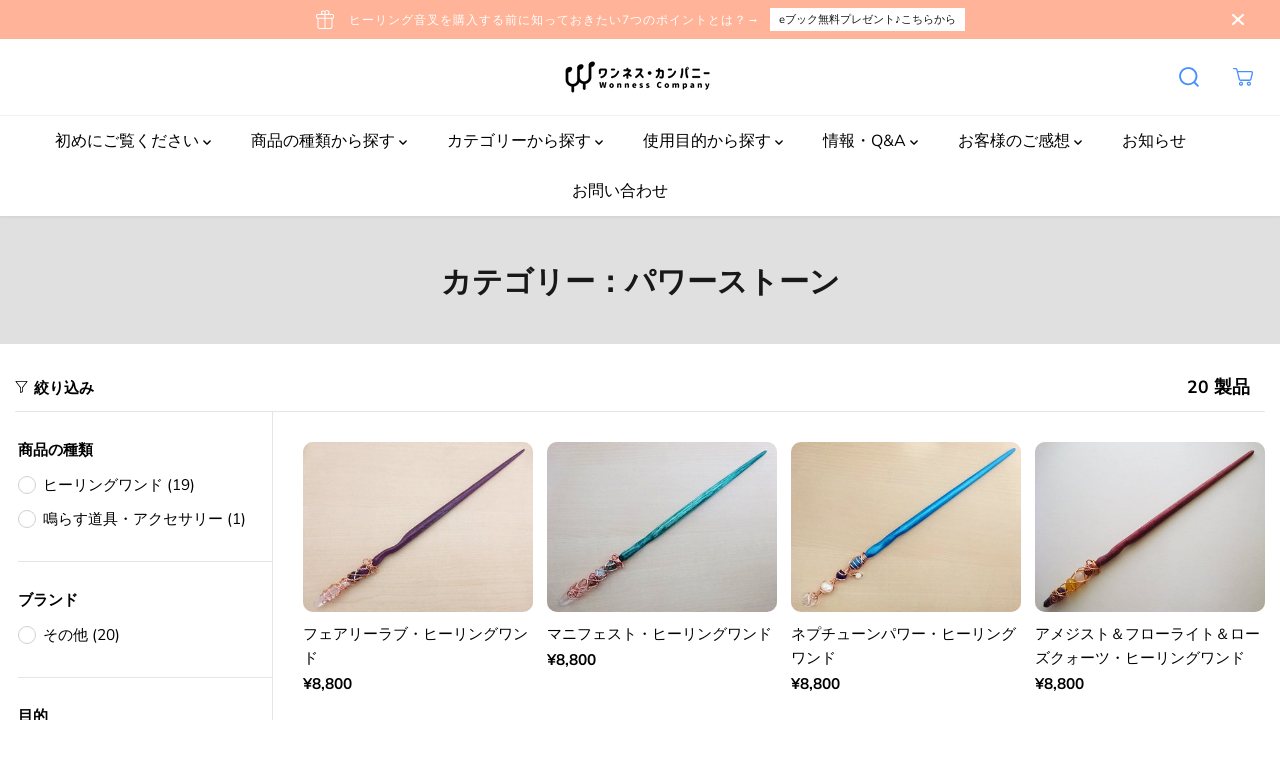

--- FILE ---
content_type: text/html; charset=utf-8
request_url: https://www.wonnesscompany.com/collections/category-power-stone
body_size: 49932
content:
<!doctype html>
<html class="no-js" lang="ja">
  <head>
    <meta charset="utf-8">
    <meta http-equiv="X-UA-Compatible" content="IE=edge,chrome=1">
    <meta name="viewport" content="width=device-width,initial-scale=1"><meta property="og:site_name" content="ワンネス・カンパニー">
<meta property="og:url" content="https://www.wonnesscompany.com/collections/category-power-stone">
<meta property="og:title" content="カテゴリー：パワーストーン">
<meta property="og:type" content="product.group">
<meta property="og:description" content="130種類以上の高品質なヒーリング音叉、ドイツのマイスターの工房で１つ１つハンドメイドで丁寧に心を込めて作られたシンギングボウル、ティンシャ、エナジーチャイム、コズミックパイプ、トライアングルプレートなど、サウンドヒーリングツールを約250種類取り揃えております。">
<meta property="og:image:width" content="300"/> <meta property="og:image:height" content="300"/><meta name="twitter:site" content="@onsahealing"><meta name="twitter:card" content="summary_large_image">
<meta name="twitter:title" content="カテゴリー：パワーストーン">
<meta name="twitter:description" content="130種類以上の高品質なヒーリング音叉、ドイツのマイスターの工房で１つ１つハンドメイドで丁寧に心を込めて作られたシンギングボウル、ティンシャ、エナジーチャイム、コズミックパイプ、トライアングルプレートなど、サウンドヒーリングツールを約250種類取り揃えております。"><link rel="canonical" href="https://www.wonnesscompany.com/collections/category-power-stone">
    <link rel="preconnect" href="https://cdn.shopify.com" crossorigin><link rel="icon" type="image/png" href="//www.wonnesscompany.com/cdn/shop/files/2023-09-13_172402.png?crop=center&height=32&v=1694593890&width=32"><!-- Google Tag Manager -->
<script>(function(w,d,s,l,i){w[l]=w[l]||[];w[l].push({'gtm.start':
new Date().getTime(),event:'gtm.js'});var f=d.getElementsByTagName(s)[0],
j=d.createElement(s),dl=l!='dataLayer'?'&l='+l:'';j.async=true;j.src=
'https://www.googletagmanager.com/gtm.js?id='+i+dl;f.parentNode.insertBefore(j,f);
})(window,document,'script','dataLayer','GTM-W3CK7T5G');</script>
<!-- End Google Tag Manager --><link rel="preconnect" href="https://fonts.shopifycdn.com" crossorigin><title>カテゴリー：パワーストーン</title><script>window.performance && window.performance.mark && window.performance.mark('shopify.content_for_header.start');</script><meta name="facebook-domain-verification" content="5041042tig3zu3v496giycuop86xqa">
<meta name="google-site-verification" content="EeikWbQb3AVHbGl11sZRE5_D4DTEcimVaLAL2cr0vQg">
<meta id="shopify-digital-wallet" name="shopify-digital-wallet" content="/67975446833/digital_wallets/dialog">
<meta name="shopify-checkout-api-token" content="27134c47a65e9e444ec7e43283278bf2">
<link rel="alternate" type="application/atom+xml" title="Feed" href="/collections/category-power-stone.atom" />
<link rel="alternate" type="application/json+oembed" href="https://www.wonnesscompany.com/collections/category-power-stone.oembed">
<script async="async" src="/checkouts/internal/preloads.js?locale=ja-JP"></script>
<link rel="preconnect" href="https://shop.app" crossorigin="anonymous">
<script async="async" src="https://shop.app/checkouts/internal/preloads.js?locale=ja-JP&shop_id=67975446833" crossorigin="anonymous"></script>
<script id="apple-pay-shop-capabilities" type="application/json">{"shopId":67975446833,"countryCode":"JP","currencyCode":"JPY","merchantCapabilities":["supports3DS"],"merchantId":"gid:\/\/shopify\/Shop\/67975446833","merchantName":"ワンネス・カンパニー","requiredBillingContactFields":["postalAddress","email","phone"],"requiredShippingContactFields":["postalAddress","email","phone"],"shippingType":"shipping","supportedNetworks":["visa","masterCard","amex","jcb","discover"],"total":{"type":"pending","label":"ワンネス・カンパニー","amount":"1.00"},"shopifyPaymentsEnabled":true,"supportsSubscriptions":true}</script>
<script id="shopify-features" type="application/json">{"accessToken":"27134c47a65e9e444ec7e43283278bf2","betas":["rich-media-storefront-analytics"],"domain":"www.wonnesscompany.com","predictiveSearch":false,"shopId":67975446833,"locale":"ja"}</script>
<script>var Shopify = Shopify || {};
Shopify.shop = "xn-lck1a5cfw0p2ad7f.myshopify.com";
Shopify.locale = "ja";
Shopify.currency = {"active":"JPY","rate":"1.0"};
Shopify.country = "JP";
Shopify.theme = {"name":"Yuva5.0.0(1th Nov)","id":162521940273,"schema_name":"Yuva","schema_version":"5.0.0","theme_store_id":1615,"role":"main"};
Shopify.theme.handle = "null";
Shopify.theme.style = {"id":null,"handle":null};
Shopify.cdnHost = "www.wonnesscompany.com/cdn";
Shopify.routes = Shopify.routes || {};
Shopify.routes.root = "/";</script>
<script type="module">!function(o){(o.Shopify=o.Shopify||{}).modules=!0}(window);</script>
<script>!function(o){function n(){var o=[];function n(){o.push(Array.prototype.slice.apply(arguments))}return n.q=o,n}var t=o.Shopify=o.Shopify||{};t.loadFeatures=n(),t.autoloadFeatures=n()}(window);</script>
<script>
  window.ShopifyPay = window.ShopifyPay || {};
  window.ShopifyPay.apiHost = "shop.app\/pay";
  window.ShopifyPay.redirectState = null;
</script>
<script id="shop-js-analytics" type="application/json">{"pageType":"collection"}</script>
<script defer="defer" async type="module" src="//www.wonnesscompany.com/cdn/shopifycloud/shop-js/modules/v2/client.init-shop-cart-sync_Cun6Ba8E.ja.esm.js"></script>
<script defer="defer" async type="module" src="//www.wonnesscompany.com/cdn/shopifycloud/shop-js/modules/v2/chunk.common_DGWubyOB.esm.js"></script>
<script type="module">
  await import("//www.wonnesscompany.com/cdn/shopifycloud/shop-js/modules/v2/client.init-shop-cart-sync_Cun6Ba8E.ja.esm.js");
await import("//www.wonnesscompany.com/cdn/shopifycloud/shop-js/modules/v2/chunk.common_DGWubyOB.esm.js");

  window.Shopify.SignInWithShop?.initShopCartSync?.({"fedCMEnabled":true,"windoidEnabled":true});

</script>
<script>
  window.Shopify = window.Shopify || {};
  if (!window.Shopify.featureAssets) window.Shopify.featureAssets = {};
  window.Shopify.featureAssets['shop-js'] = {"shop-cart-sync":["modules/v2/client.shop-cart-sync_kpadWrR6.ja.esm.js","modules/v2/chunk.common_DGWubyOB.esm.js"],"init-fed-cm":["modules/v2/client.init-fed-cm_deEwcgdG.ja.esm.js","modules/v2/chunk.common_DGWubyOB.esm.js"],"shop-button":["modules/v2/client.shop-button_Bgl7Akkx.ja.esm.js","modules/v2/chunk.common_DGWubyOB.esm.js"],"shop-cash-offers":["modules/v2/client.shop-cash-offers_CGfJizyJ.ja.esm.js","modules/v2/chunk.common_DGWubyOB.esm.js","modules/v2/chunk.modal_Ba7vk6QP.esm.js"],"init-windoid":["modules/v2/client.init-windoid_DLaIoEuB.ja.esm.js","modules/v2/chunk.common_DGWubyOB.esm.js"],"shop-toast-manager":["modules/v2/client.shop-toast-manager_BZdAlEPY.ja.esm.js","modules/v2/chunk.common_DGWubyOB.esm.js"],"init-shop-email-lookup-coordinator":["modules/v2/client.init-shop-email-lookup-coordinator_BxGPdBrh.ja.esm.js","modules/v2/chunk.common_DGWubyOB.esm.js"],"init-shop-cart-sync":["modules/v2/client.init-shop-cart-sync_Cun6Ba8E.ja.esm.js","modules/v2/chunk.common_DGWubyOB.esm.js"],"avatar":["modules/v2/client.avatar_BTnouDA3.ja.esm.js"],"pay-button":["modules/v2/client.pay-button_iRJggQYg.ja.esm.js","modules/v2/chunk.common_DGWubyOB.esm.js"],"init-customer-accounts":["modules/v2/client.init-customer-accounts_BbQrQ-BF.ja.esm.js","modules/v2/client.shop-login-button_CXxZBmJa.ja.esm.js","modules/v2/chunk.common_DGWubyOB.esm.js","modules/v2/chunk.modal_Ba7vk6QP.esm.js"],"init-shop-for-new-customer-accounts":["modules/v2/client.init-shop-for-new-customer-accounts_48e-446J.ja.esm.js","modules/v2/client.shop-login-button_CXxZBmJa.ja.esm.js","modules/v2/chunk.common_DGWubyOB.esm.js","modules/v2/chunk.modal_Ba7vk6QP.esm.js"],"shop-login-button":["modules/v2/client.shop-login-button_CXxZBmJa.ja.esm.js","modules/v2/chunk.common_DGWubyOB.esm.js","modules/v2/chunk.modal_Ba7vk6QP.esm.js"],"init-customer-accounts-sign-up":["modules/v2/client.init-customer-accounts-sign-up_Bb65hYMR.ja.esm.js","modules/v2/client.shop-login-button_CXxZBmJa.ja.esm.js","modules/v2/chunk.common_DGWubyOB.esm.js","modules/v2/chunk.modal_Ba7vk6QP.esm.js"],"shop-follow-button":["modules/v2/client.shop-follow-button_BO2OQvUT.ja.esm.js","modules/v2/chunk.common_DGWubyOB.esm.js","modules/v2/chunk.modal_Ba7vk6QP.esm.js"],"checkout-modal":["modules/v2/client.checkout-modal__QRFVvMA.ja.esm.js","modules/v2/chunk.common_DGWubyOB.esm.js","modules/v2/chunk.modal_Ba7vk6QP.esm.js"],"lead-capture":["modules/v2/client.lead-capture_Be4qr8sG.ja.esm.js","modules/v2/chunk.common_DGWubyOB.esm.js","modules/v2/chunk.modal_Ba7vk6QP.esm.js"],"shop-login":["modules/v2/client.shop-login_BCaq99Td.ja.esm.js","modules/v2/chunk.common_DGWubyOB.esm.js","modules/v2/chunk.modal_Ba7vk6QP.esm.js"],"payment-terms":["modules/v2/client.payment-terms_C-1Cu6jg.ja.esm.js","modules/v2/chunk.common_DGWubyOB.esm.js","modules/v2/chunk.modal_Ba7vk6QP.esm.js"]};
</script>
<script id="__st">var __st={"a":67975446833,"offset":32400,"reqid":"bed97b71-a873-4a49-8720-fa3c65b602d3-1768717802","pageurl":"www.wonnesscompany.com\/collections\/category-power-stone","u":"ecb06ca69fac","p":"collection","rtyp":"collection","rid":436463468849};</script>
<script>window.ShopifyPaypalV4VisibilityTracking = true;</script>
<script id="captcha-bootstrap">!function(){'use strict';const t='contact',e='account',n='new_comment',o=[[t,t],['blogs',n],['comments',n],[t,'customer']],c=[[e,'customer_login'],[e,'guest_login'],[e,'recover_customer_password'],[e,'create_customer']],r=t=>t.map((([t,e])=>`form[action*='/${t}']:not([data-nocaptcha='true']) input[name='form_type'][value='${e}']`)).join(','),a=t=>()=>t?[...document.querySelectorAll(t)].map((t=>t.form)):[];function s(){const t=[...o],e=r(t);return a(e)}const i='password',u='form_key',d=['recaptcha-v3-token','g-recaptcha-response','h-captcha-response',i],f=()=>{try{return window.sessionStorage}catch{return}},m='__shopify_v',_=t=>t.elements[u];function p(t,e,n=!1){try{const o=window.sessionStorage,c=JSON.parse(o.getItem(e)),{data:r}=function(t){const{data:e,action:n}=t;return t[m]||n?{data:e,action:n}:{data:t,action:n}}(c);for(const[e,n]of Object.entries(r))t.elements[e]&&(t.elements[e].value=n);n&&o.removeItem(e)}catch(o){console.error('form repopulation failed',{error:o})}}const l='form_type',E='cptcha';function T(t){t.dataset[E]=!0}const w=window,h=w.document,L='Shopify',v='ce_forms',y='captcha';let A=!1;((t,e)=>{const n=(g='f06e6c50-85a8-45c8-87d0-21a2b65856fe',I='https://cdn.shopify.com/shopifycloud/storefront-forms-hcaptcha/ce_storefront_forms_captcha_hcaptcha.v1.5.2.iife.js',D={infoText:'hCaptchaによる保護',privacyText:'プライバシー',termsText:'利用規約'},(t,e,n)=>{const o=w[L][v],c=o.bindForm;if(c)return c(t,g,e,D).then(n);var r;o.q.push([[t,g,e,D],n]),r=I,A||(h.body.append(Object.assign(h.createElement('script'),{id:'captcha-provider',async:!0,src:r})),A=!0)});var g,I,D;w[L]=w[L]||{},w[L][v]=w[L][v]||{},w[L][v].q=[],w[L][y]=w[L][y]||{},w[L][y].protect=function(t,e){n(t,void 0,e),T(t)},Object.freeze(w[L][y]),function(t,e,n,w,h,L){const[v,y,A,g]=function(t,e,n){const i=e?o:[],u=t?c:[],d=[...i,...u],f=r(d),m=r(i),_=r(d.filter((([t,e])=>n.includes(e))));return[a(f),a(m),a(_),s()]}(w,h,L),I=t=>{const e=t.target;return e instanceof HTMLFormElement?e:e&&e.form},D=t=>v().includes(t);t.addEventListener('submit',(t=>{const e=I(t);if(!e)return;const n=D(e)&&!e.dataset.hcaptchaBound&&!e.dataset.recaptchaBound,o=_(e),c=g().includes(e)&&(!o||!o.value);(n||c)&&t.preventDefault(),c&&!n&&(function(t){try{if(!f())return;!function(t){const e=f();if(!e)return;const n=_(t);if(!n)return;const o=n.value;o&&e.removeItem(o)}(t);const e=Array.from(Array(32),(()=>Math.random().toString(36)[2])).join('');!function(t,e){_(t)||t.append(Object.assign(document.createElement('input'),{type:'hidden',name:u})),t.elements[u].value=e}(t,e),function(t,e){const n=f();if(!n)return;const o=[...t.querySelectorAll(`input[type='${i}']`)].map((({name:t})=>t)),c=[...d,...o],r={};for(const[a,s]of new FormData(t).entries())c.includes(a)||(r[a]=s);n.setItem(e,JSON.stringify({[m]:1,action:t.action,data:r}))}(t,e)}catch(e){console.error('failed to persist form',e)}}(e),e.submit())}));const S=(t,e)=>{t&&!t.dataset[E]&&(n(t,e.some((e=>e===t))),T(t))};for(const o of['focusin','change'])t.addEventListener(o,(t=>{const e=I(t);D(e)&&S(e,y())}));const B=e.get('form_key'),M=e.get(l),P=B&&M;t.addEventListener('DOMContentLoaded',(()=>{const t=y();if(P)for(const e of t)e.elements[l].value===M&&p(e,B);[...new Set([...A(),...v().filter((t=>'true'===t.dataset.shopifyCaptcha))])].forEach((e=>S(e,t)))}))}(h,new URLSearchParams(w.location.search),n,t,e,['guest_login'])})(!0,!0)}();</script>
<script integrity="sha256-4kQ18oKyAcykRKYeNunJcIwy7WH5gtpwJnB7kiuLZ1E=" data-source-attribution="shopify.loadfeatures" defer="defer" src="//www.wonnesscompany.com/cdn/shopifycloud/storefront/assets/storefront/load_feature-a0a9edcb.js" crossorigin="anonymous"></script>
<script crossorigin="anonymous" defer="defer" src="//www.wonnesscompany.com/cdn/shopifycloud/storefront/assets/shopify_pay/storefront-65b4c6d7.js?v=20250812"></script>
<script data-source-attribution="shopify.dynamic_checkout.dynamic.init">var Shopify=Shopify||{};Shopify.PaymentButton=Shopify.PaymentButton||{isStorefrontPortableWallets:!0,init:function(){window.Shopify.PaymentButton.init=function(){};var t=document.createElement("script");t.src="https://www.wonnesscompany.com/cdn/shopifycloud/portable-wallets/latest/portable-wallets.ja.js",t.type="module",document.head.appendChild(t)}};
</script>
<script data-source-attribution="shopify.dynamic_checkout.buyer_consent">
  function portableWalletsHideBuyerConsent(e){var t=document.getElementById("shopify-buyer-consent"),n=document.getElementById("shopify-subscription-policy-button");t&&n&&(t.classList.add("hidden"),t.setAttribute("aria-hidden","true"),n.removeEventListener("click",e))}function portableWalletsShowBuyerConsent(e){var t=document.getElementById("shopify-buyer-consent"),n=document.getElementById("shopify-subscription-policy-button");t&&n&&(t.classList.remove("hidden"),t.removeAttribute("aria-hidden"),n.addEventListener("click",e))}window.Shopify?.PaymentButton&&(window.Shopify.PaymentButton.hideBuyerConsent=portableWalletsHideBuyerConsent,window.Shopify.PaymentButton.showBuyerConsent=portableWalletsShowBuyerConsent);
</script>
<script data-source-attribution="shopify.dynamic_checkout.cart.bootstrap">document.addEventListener("DOMContentLoaded",(function(){function t(){return document.querySelector("shopify-accelerated-checkout-cart, shopify-accelerated-checkout")}if(t())Shopify.PaymentButton.init();else{new MutationObserver((function(e,n){t()&&(Shopify.PaymentButton.init(),n.disconnect())})).observe(document.body,{childList:!0,subtree:!0})}}));
</script>
<link id="shopify-accelerated-checkout-styles" rel="stylesheet" media="screen" href="https://www.wonnesscompany.com/cdn/shopifycloud/portable-wallets/latest/accelerated-checkout-backwards-compat.css" crossorigin="anonymous">
<style id="shopify-accelerated-checkout-cart">
        #shopify-buyer-consent {
  margin-top: 1em;
  display: inline-block;
  width: 100%;
}

#shopify-buyer-consent.hidden {
  display: none;
}

#shopify-subscription-policy-button {
  background: none;
  border: none;
  padding: 0;
  text-decoration: underline;
  font-size: inherit;
  cursor: pointer;
}

#shopify-subscription-policy-button::before {
  box-shadow: none;
}

      </style>

<script>window.performance && window.performance.mark && window.performance.mark('shopify.content_for_header.end');</script>
    <script>
      document.documentElement.className = document.documentElement.className.replace('no-js', 'js');
    </script><style>
  /*============= page loader css start ========*/
  .yv-page-loader {
    position: fixed;
    width: 100%;
    height: 100%;
    background-color: rgba(255, 255, 255, 1);
    left: 0;
    top: 0;
    display: flex;
    align-items: center;
    justify-content: center;
    z-index: 99;
    opacity: 0;
    transform: translateY(-100%);
  }

  .page-loading .yv-page-loader {
    opacity: 1;
    transform: translateY(0);
  }

  .yv-page-loader img {
    max-width: 100px;
  }

  /*============= page loader css end ========*/
</style>

<link rel="preload" as="style" href="//www.wonnesscompany.com/cdn/shop/t/7/assets/variable.css?v=126994599872567978821768473146">

<link href="//www.wonnesscompany.com/cdn/shop/t/7/assets/variable.css?v=126994599872567978821768473146" rel="stylesheet" type="text/css" media="all" />
<link rel="preload" as="style" href="//www.wonnesscompany.com/cdn/shop/t/7/assets/common.min.css?v=139812605000011872181698799843">

<link rel="preload" as="style" href="//www.wonnesscompany.com/cdn/shop/t/7/assets/header.min.css?v=77474623521928169481698799843">

<link rel="preload" as="style" href="//www.wonnesscompany.com/cdn/shop/t/7/assets/footer.min.css?v=88334433917792440771698799843">


<link rel="preload" as="style" href="//www.wonnesscompany.com/cdn/shop/t/7/assets/theme.min.css?v=73859158317680736141698799843">

<link rel="preload" as="style" href="//www.wonnesscompany.com/cdn/shop/t/7/assets/responsive.min.css?v=1995500150861479421698799843">

<link rel="preload" as="style" href="//www.wonnesscompany.com/cdn/shop/t/7/assets/fancybox.min.css?v=82321193459872401151698799843">

<link rel="preload" as="style" href="//www.wonnesscompany.com/cdn/shop/t/7/assets/flickity.min.css?v=58391348945399336901698799843">


  <link rel="preload" as="style" href="//www.wonnesscompany.com/cdn/shop/t/7/assets/aos.css?v=114628232695009691351698799843">



<link href="//www.wonnesscompany.com/cdn/shop/t/7/assets/flickity.min.css?v=58391348945399336901698799843" rel="stylesheet" type="text/css" media="all" />

<link href="//www.wonnesscompany.com/cdn/shop/t/7/assets/fancybox.min.css?v=82321193459872401151698799843" rel="stylesheet" type="text/css" media="all" />

<link href="//www.wonnesscompany.com/cdn/shop/t/7/assets/common.min.css?v=139812605000011872181698799843" rel="stylesheet" type="text/css" media="all" />

<link href="//www.wonnesscompany.com/cdn/shop/t/7/assets/header.min.css?v=77474623521928169481698799843" rel="stylesheet" type="text/css" media="all" />

<link href="//www.wonnesscompany.com/cdn/shop/t/7/assets/footer.min.css?v=88334433917792440771698799843" rel="stylesheet" type="text/css" media="all" />

<link href="//www.wonnesscompany.com/cdn/shop/t/7/assets/theme.min.css?v=73859158317680736141698799843" rel="stylesheet" type="text/css" media="all" />

<link href="//www.wonnesscompany.com/cdn/shop/t/7/assets/responsive.min.css?v=1995500150861479421698799843" rel="stylesheet" type="text/css" media="all" />


<link href="//www.wonnesscompany.com/cdn/shop/t/7/assets/aos.css?v=114628232695009691351698799843" rel="stylesheet" type="text/css" media="all" />




<link rel="stylesheet" href="//www.wonnesscompany.com/cdn/shop/t/7/assets/nouislider.min.css?v=37059483690359527951698799843" />
<script>       
  var focusElement = '';
  var productSlider;
  var productThumbSlider; 
  
    const moneyFormat = '¥{{amount_no_decimals}}';
    const moneyFormatWithoutCurrency = '{{amount_no_decimals}}';
  
  const freeShippingBarText = ``;
  const freeShippingBarSuccessText = ``;
  const shopCurrency = `JPY`;
  const freeShippingBarAmount = 0;const freeShippingBarStatus = false;const addToCartText = 'カートに入れる';
  const preorderText = 'カートに入れる';
  const preorderStatus = true;
  const soldOutText = '売り切れ・ご予約はお問い合わせください';
  const saleText = 'セール';
  const saleOffText = 'オフ';
  const regularPriceText = '通常価格';
  const comparePriceText = '販売価格'; 
  const savedPriceText = 'あなたが救った';
  const unitPriceText = '単価';
  const priceVariText = ' [[price]]～';
  const cartTitleLabel = 'カート';
  const errorLabel = 'エラー';
  const notAvailableLabel = 'デジタルコンテンツの商品は発送できません。';
  const variantStyle = 'swatch';
  const pickUpAvialabiliyHeading = 'ピックアップの可用性';
  const productGridContentAlignment = 'text-left';
  const unavailableText = '使用不可';
  const oneTimePurchaseText = '1回のみ購入';
  const showSavedAmount = true;
  const savedAmountStyle = 'currency';
  const quickViewHeading = 'クイックビュー';
  const searchPageResults = true;
  const searchArticleResults = true;
  const searchDrawerProductHead = '製品情報';
  const searchDrawerArticleHead = '記事一覧';
  const searchDrawerPageHead = 'ページ';
  const searchAllResultText = 'すべての実績を見る';
  const searchRecentTitleText = '最近の検索';
  const searchNoResultText = '結果が見つかりませんでした。';
  const searchForText = 'を検索する';
  const searchResultText = '結果';
  const searchNoSuggestionText = '提案は見つかりませんでした。';
  const searchProductImageHeight = 'image-aspect';
  const searchArticleImageHeight = 'image-aspect';
  const showMoreText = 'もっと見る';
  const showLessText = '折りたたむ';
  const readMoreText = '続きを読む';
  const animationStatus = true;
  const rootUrl = '/';
  const cartUrl = '/cart.js';
  const mainCartUrl = '/cart';
  const cartStatusEmpty = `カートは空です`;
  const cartStatusNotEmpty = `カートにはすでにいくつかのアイテムがあります`;var emptyCartStatus = true;const cartAdd = '/cart/add';
  const cartAddUrl = '/cart/add.js';
  const cartUpdateUrl = '/cart/update.js';
  const cartChangeUrl = '/cart/change.js';
  const cartClearUrl = '/cart/clear.js';
  const cartChangeError = "のみ追加することができます。 [qty] をカートに入れる。";
  const productRecommendationUrl = '/recommendations/products';
  const googleMapApiKey = '';
  const searchUrl = '/search';
  const preLoadLoadGif = `<div class="yv_load">
          <svg xmlns="http://www.w3.org/2000/svg" xmlns:xlink="http://www.w3.org/1999/xlink"
               style="margin: auto; display: block; shape-rendering: auto;"
               width="200px" height="200px" viewBox="0 0 100 100" preserveAspectRatio="xMidYMid" class="svg-loader" >
            <circle cx="50" cy="50" fill="none" stroke="#dddddd" stroke-width="6" r="35" stroke-dasharray="164.93361431346415 56.97787143782138">
              <animateTransform attributeName="transform" type="rotate" repeatCount="indefinite" dur="1s" values="0 50 50;360 50 50" keyTimes="0;1"/>
            </circle>
          </svg>
    </div>`;
  const noImage = `<svg class="placeholder-svg" xmlns="http://www.w3.org/2000/svg" viewBox="0 0 525.5 525.5"><path d="M324.5 212.7H203c-1.6 0-2.8 1.3-2.8 2.8V308c0 1.6 1.3 2.8 2.8 2.8h121.6c1.6 0 2.8-1.3 2.8-2.8v-92.5c0-1.6-1.3-2.8-2.9-2.8zm1.1 95.3c0 .6-.5 1.1-1.1 1.1H203c-.6 0-1.1-.5-1.1-1.1v-92.5c0-.6.5-1.1 1.1-1.1h121.6c.6 0 1.1.5 1.1 1.1V308z"/><path d="M210.4 299.5H240v.1s.1 0 .2-.1h75.2v-76.2h-105v76.2zm1.8-7.2l20-20c1.6-1.6 3.8-2.5 6.1-2.5s4.5.9 6.1 2.5l1.5 1.5 16.8 16.8c-12.9 3.3-20.7 6.3-22.8 7.2h-27.7v-5.5zm101.5-10.1c-20.1 1.7-36.7 4.8-49.1 7.9l-16.9-16.9 26.3-26.3c1.6-1.6 3.8-2.5 6.1-2.5s4.5.9 6.1 2.5l27.5 27.5v7.8zm-68.9 15.5c9.7-3.5 33.9-10.9 68.9-13.8v13.8h-68.9zm68.9-72.7v46.8l-26.2-26.2c-1.9-1.9-4.5-3-7.3-3s-5.4 1.1-7.3 3l-26.3 26.3-.9-.9c-1.9-1.9-4.5-3-7.3-3s-5.4 1.1-7.3 3l-18.8 18.8V225h101.4z"/><path d="M232.8 254c4.6 0 8.3-3.7 8.3-8.3s-3.7-8.3-8.3-8.3-8.3 3.7-8.3 8.3 3.7 8.3 8.3 8.3zm0-14.9c3.6 0 6.6 2.9 6.6 6.6s-2.9 6.6-6.6 6.6-6.6-2.9-6.6-6.6 3-6.6 6.6-6.6z"/></svg>`;
  const noProductImage = `<svg class="placeholder-svg" xmlns="http://www.w3.org/2000/svg" viewBox="0 0 525.5 525.5"><path d="M375.5 345.2c0-.1 0-.1 0 0 0-.1 0-.1 0 0-1.1-2.9-2.3-5.5-3.4-7.8-1.4-4.7-2.4-13.8-.5-19.8 3.4-10.6 3.6-40.6 1.2-54.5-2.3-14-12.3-29.8-18.5-36.9-5.3-6.2-12.8-14.9-15.4-17.9 8.6-5.6 13.3-13.3 14-23 0-.3 0-.6.1-.8.4-4.1-.6-9.9-3.9-13.5-2.1-2.3-4.8-3.5-8-3.5h-54.9c-.8-7.1-3-13-5.2-17.5-6.8-13.9-12.5-16.5-21.2-16.5h-.7c-8.7 0-14.4 2.5-21.2 16.5-2.2 4.5-4.4 10.4-5.2 17.5h-48.5c-3.2 0-5.9 1.2-8 3.5-3.2 3.6-4.3 9.3-3.9 13.5 0 .2 0 .5.1.8.7 9.8 5.4 17.4 14 23-2.6 3.1-10.1 11.7-15.4 17.9-6.1 7.2-16.1 22.9-18.5 36.9-2.2 13.3-1.2 47.4 1 54.9 1.1 3.8 1.4 14.5-.2 19.4-1.2 2.4-2.3 5-3.4 7.9-4.4 11.6-6.2 26.3-5 32.6 1.8 9.9 16.5 14.4 29.4 14.4h176.8c12.9 0 27.6-4.5 29.4-14.4 1.2-6.5-.5-21.1-5-32.7zm-97.7-178c.3-3.2.8-10.6-.2-18 2.4 4.3 5 10.5 5.9 18h-5.7zm-36.3-17.9c-1 7.4-.5 14.8-.2 18h-5.7c.9-7.5 3.5-13.7 5.9-18zm4.5-6.9c0-.1.1-.2.1-.4 4.4-5.3 8.4-5.8 13.1-5.8h.7c4.7 0 8.7.6 13.1 5.8 0 .1 0 .2.1.4 3.2 8.9 2.2 21.2 1.8 25h-30.7c-.4-3.8-1.3-16.1 1.8-25zm-70.7 42.5c0-.3 0-.6-.1-.9-.3-3.4.5-8.4 3.1-11.3 1-1.1 2.1-1.7 3.4-2.1l-.6.6c-2.8 3.1-3.7 8.1-3.3 11.6 0 .2 0 .5.1.8.3 3.5.9 11.7 10.6 18.8.3.2.8.2 1-.2.2-.3.2-.8-.2-1-9.2-6.7-9.8-14.4-10-17.7 0-.3 0-.6-.1-.8-.3-3.2.5-7.7 3-10.5.8-.8 1.7-1.5 2.6-1.9h155.7c1 .4 1.9 1.1 2.6 1.9 2.5 2.8 3.3 7.3 3 10.5 0 .2 0 .5-.1.8-.3 3.6-1 13.1-13.8 20.1-.3.2-.5.6-.3 1 .1.2.4.4.6.4.1 0 .2 0 .3-.1 13.5-7.5 14.3-17.5 14.6-21.3 0-.3 0-.5.1-.8.4-3.5-.5-8.5-3.3-11.6l-.6-.6c1.3.4 2.5 1.1 3.4 2.1 2.6 2.9 3.5 7.9 3.1 11.3 0 .3 0 .6-.1.9-1.5 20.9-23.6 31.4-65.5 31.4h-43.8c-41.8 0-63.9-10.5-65.4-31.4zm91 89.1h-7c0-1.5 0-3-.1-4.2-.2-12.5-2.2-31.1-2.7-35.1h3.6c.8 0 1.4-.6 1.4-1.4v-14.1h2.4v14.1c0 .8.6 1.4 1.4 1.4h3.7c-.4 3.9-2.4 22.6-2.7 35.1v4.2zm65.3 11.9h-16.8c-.4 0-.7.3-.7.7 0 .4.3.7.7.7h16.8v2.8h-62.2c0-.9-.1-1.9-.1-2.8h33.9c.4 0 .7-.3.7-.7 0-.4-.3-.7-.7-.7h-33.9c-.1-3.2-.1-6.3-.1-9h62.5v9zm-12.5 24.4h-6.3l.2-1.6h5.9l.2 1.6zm-5.8-4.5l1.6-12.3h2l1.6 12.3h-5.2zm-57-19.9h-62.4v-9h62.5c0 2.7 0 5.8-.1 9zm-62.4 1.4h62.4c0 .9-.1 1.8-.1 2.8H194v-2.8zm65.2 0h7.3c0 .9.1 1.8.1 2.8H259c.1-.9.1-1.8.1-2.8zm7.2-1.4h-7.2c.1-3.2.1-6.3.1-9h7c0 2.7 0 5.8.1 9zm-7.7-66.7v6.8h-9v-6.8h9zm-8.9 8.3h9v.7h-9v-.7zm0 2.1h9v2.3h-9v-2.3zm26-1.4h-9v-.7h9v.7zm-9 3.7v-2.3h9v2.3h-9zm9-5.9h-9v-6.8h9v6.8zm-119.3 91.1c-2.1-7.1-3-40.9-.9-53.6 2.2-13.5 11.9-28.6 17.8-35.6 5.6-6.5 13.5-15.7 15.7-18.3 11.4 6.4 28.7 9.6 51.8 9.6h6v14.1c0 .8.6 1.4 1.4 1.4h5.4c.3 3.1 2.4 22.4 2.7 35.1 0 1.2.1 2.6.1 4.2h-63.9c-.8 0-1.4.6-1.4 1.4v16.1c0 .8.6 1.4 1.4 1.4H256c-.8 11.8-2.8 24.7-8 33.3-2.6 4.4-4.9 8.5-6.9 12.2-.4.7-.1 1.6.6 1.9.2.1.4.2.6.2.5 0 1-.3 1.3-.8 1.9-3.7 4.2-7.7 6.8-12.1 5.4-9.1 7.6-22.5 8.4-34.7h7.8c.7 11.2 2.6 23.5 7.1 32.4.2.5.8.8 1.3.8.2 0 .4 0 .6-.2.7-.4 1-1.2.6-1.9-4.3-8.5-6.1-20.3-6.8-31.1H312l-2.4 18.6c-.1.4.1.8.3 1.1.3.3.7.5 1.1.5h9.6c.4 0 .8-.2 1.1-.5.3-.3.4-.7.3-1.1l-2.4-18.6H333c.8 0 1.4-.6 1.4-1.4v-16.1c0-.8-.6-1.4-1.4-1.4h-63.9c0-1.5 0-2.9.1-4.2.2-12.7 2.3-32 2.7-35.1h5.2c.8 0 1.4-.6 1.4-1.4v-14.1h6.2c23.1 0 40.4-3.2 51.8-9.6 2.3 2.6 10.1 11.8 15.7 18.3 5.9 6.9 15.6 22.1 17.8 35.6 2.2 13.4 2 43.2-1.1 53.1-1.2 3.9-1.4 8.7-1 13-1.7-2.8-2.9-4.4-3-4.6-.2-.3-.6-.5-.9-.6h-.5c-.2 0-.4.1-.5.2-.6.5-.8 1.4-.3 2 0 0 .2.3.5.8 1.4 2.1 5.6 8.4 8.9 16.7h-42.9v-43.8c0-.8-.6-1.4-1.4-1.4s-1.4.6-1.4 1.4v44.9c0 .1-.1.2-.1.3 0 .1 0 .2.1.3v9c-1.1 2-3.9 3.7-10.5 3.7h-7.5c-.4 0-.7.3-.7.7 0 .4.3.7.7.7h7.5c5 0 8.5-.9 10.5-2.8-.1 3.1-1.5 6.5-10.5 6.5H210.4c-9 0-10.5-3.4-10.5-6.5 2 1.9 5.5 2.8 10.5 2.8h67.4c.4 0 .7-.3.7-.7 0-.4-.3-.7-.7-.7h-67.4c-6.7 0-9.4-1.7-10.5-3.7v-54.5c0-.8-.6-1.4-1.4-1.4s-1.4.6-1.4 1.4v43.8h-43.6c4.2-10.2 9.4-17.4 9.5-17.5.5-.6.3-1.5-.3-2s-1.5-.3-2 .3c-.1.2-1.4 2-3.2 5 .1-4.9-.4-10.2-1.1-12.8zm221.4 60.2c-1.5 8.3-14.9 12-26.6 12H174.4c-11.8 0-25.1-3.8-26.6-12-1-5.7.6-19.3 4.6-30.2H197v9.8c0 6.4 4.5 9.7 13.4 9.7h105.4c8.9 0 13.4-3.3 13.4-9.7v-9.8h44c4 10.9 5.6 24.5 4.6 30.2z"/><path d="M286.1 359.3c0 .4.3.7.7.7h14.7c.4 0 .7-.3.7-.7 0-.4-.3-.7-.7-.7h-14.7c-.3 0-.7.3-.7.7zm5.3-145.6c13.5-.5 24.7-2.3 33.5-5.3.4-.1.6-.5.4-.9-.1-.4-.5-.6-.9-.4-8.6 3-19.7 4.7-33 5.2-.4 0-.7.3-.7.7 0 .4.3.7.7.7zm-11.3.1c.4 0 .7-.3.7-.7 0-.4-.3-.7-.7-.7H242c-19.9 0-35.3-2.5-45.9-7.4-.4-.2-.8 0-.9.3-.2.4 0 .8.3.9 10.8 5 26.4 7.5 46.5 7.5h38.1zm-7.2 116.9c.4.1.9.1 1.4.1 1.7 0 3.4-.7 4.7-1.9 1.4-1.4 1.9-3.2 1.5-5-.2-.8-.9-1.2-1.7-1.1-.8.2-1.2.9-1.1 1.7.3 1.2-.4 2-.7 2.4-.9.9-2.2 1.3-3.4 1-.8-.2-1.5.3-1.7 1.1s.2 1.5 1 1.7z"/><path d="M275.5 331.6c-.8 0-1.4.6-1.5 1.4 0 .8.6 1.4 1.4 1.5h.3c3.6 0 7-2.8 7.7-6.3.2-.8-.4-1.5-1.1-1.7-.8-.2-1.5.4-1.7 1.1-.4 2.3-2.8 4.2-5.1 4zm5.4 1.6c-.6.5-.6 1.4-.1 2 1.1 1.3 2.5 2.2 4.2 2.8.2.1.3.1.5.1.6 0 1.1-.3 1.3-.9.3-.7-.1-1.6-.8-1.8-1.2-.5-2.2-1.2-3-2.1-.6-.6-1.5-.6-2.1-.1zm-38.2 12.7c.5 0 .9 0 1.4-.1.8-.2 1.3-.9 1.1-1.7-.2-.8-.9-1.3-1.7-1.1-1.2.3-2.5-.1-3.4-1-.4-.4-1-1.2-.8-2.4.2-.8-.3-1.5-1.1-1.7-.8-.2-1.5.3-1.7 1.1-.4 1.8.1 3.7 1.5 5 1.2 1.2 2.9 1.9 4.7 1.9z"/><path d="M241.2 349.6h.3c.8 0 1.4-.7 1.4-1.5s-.7-1.4-1.5-1.4c-2.3.1-4.6-1.7-5.1-4-.2-.8-.9-1.3-1.7-1.1-.8.2-1.3.9-1.1 1.7.7 3.5 4.1 6.3 7.7 6.3zm-9.7 3.6c.2 0 .3 0 .5-.1 1.6-.6 3-1.6 4.2-2.8.5-.6.5-1.5-.1-2s-1.5-.5-2 .1c-.8.9-1.8 1.6-3 2.1-.7.3-1.1 1.1-.8 1.8 0 .6.6.9 1.2.9z"/></svg>`;
  const noResultFound = `<div class="nodatafound_wrapper">
  <div class="nodatafound_box">
    <svg width="113" height="112" viewBox="0 0 113 112" fill="none" xmlns="http://www.w3.org/2000/svg">
      <path opacity="0.6" d="M54.7148 112C84.5491 112 108.715 87.8144 108.715 58C108.715 28.1856 84.5292 4 54.7148 4C24.9005 4 0.714844 28.1459 0.714844 57.9602C0.714844 87.7746 24.9005 112 54.7148 112Z" fill="#DFDFDF"/>
      <path d="M83.8909 16H23.5188C19.7455 16 16.7148 19.1593 16.7148 23H90.7148C90.6948 19.118 87.6641 16 83.8909 16Z" fill="#D9D9D9"/>
      <path d="M16.755 23H90.7148V78.6662C90.7148 81.1631 89.7119 83.5213 87.9466 85.2652C86.1814 87.0091 83.7542 88 81.2668 88H26.1629C23.6354 88 21.2483 87.0091 19.4831 85.2652C17.7178 83.5213 16.7148 81.1235 16.7148 78.6662V23H16.755Z" fill="white"/>
      <path d="M29.4578 57.3904H3.75461C1.69756 57.3904 0 59.0472 0 61.1432V97.8931C0 99.9492 1.65762 101.646 3.75461 101.646H29.4578C31.5148 101.646 33.2124 99.9891 33.2124 97.8931V61.1432C33.1724 59.0672 31.5148 57.3904 29.4578 57.3904Z" fill="white"/>
      <path d="M102.632 0H74.233C72.895 0 71.8564 1.07794 71.8564 2.37546V15.71C71.8564 17.0475 72.9349 18.0855 74.233 18.0855H102.632C103.97 18.0855 105.009 17.0075 105.009 15.71V2.39543C105.049 1.07794 103.97 0 102.632 0Z" fill="white"/>
      <path d="M26.5358 76H6.89339C6.24519 76 5.71484 76.45 5.71484 77C5.71484 77.55 6.24519 78 6.89339 78H26.5358C27.184 78 27.7143 77.55 27.7143 77C27.734 76.45 27.184 76 26.5358 76Z" fill="#DFDFDF"/>
      <path d="M26.5273 93H6.90186C6.249 93 5.71484 93.4407 5.71484 94C5.71484 94.5593 6.249 95 6.90186 95H26.5273C27.1802 95 27.7143 94.5593 27.7143 94C27.7341 93.4576 27.1802 93 26.5273 93Z" fill="#D9D9D9"/>
      <path d="M26.5273 84H6.90186C6.249 84 5.71484 84.4407 5.71484 85C5.71484 85.5593 6.249 86 6.90186 86H26.5273C27.1802 86 27.7143 85.5593 27.7143 85C27.7341 84.4576 27.1802 84 26.5273 84Z" fill="#D9D9D9"/>
      <path d="M14.2565 63H8.17318C6.81901 63 5.71484 64 5.71484 65.2264V66.7736C5.71484 68 6.81901 69 8.17318 69H14.2565C15.6107 69 16.7148 68 16.7148 66.7736V65.2264C16.7148 64 15.6107 63 14.2565 63Z" fill="#DFDFDF"/>
      <path d="M78.7148 12C80.367 12 81.7148 10.6522 81.7148 9C81.7148 7.34783 80.367 6 78.7148 6C77.0627 6 75.7148 7.34783 75.7148 9C75.7148 10.6522 77.0409 12 78.7148 12Z" fill="#D9D9D9"/>
      <path d="M88.7149 12C90.367 12 91.7148 10.6522 91.7148 9C91.7148 7.34783 90.367 6 88.7149 6C87.0627 6 85.7148 7.34783 85.7148 9C85.7366 10.6522 87.0409 12 88.7149 12Z" fill="#D9D9D9"/>
      <path d="M98.7148 12C100.367 12 101.715 10.6522 101.715 9C101.715 7.34783 100.367 6 98.7148 6C97.0627 6 95.7148 7.34783 95.7148 9C95.7366 10.6522 97.0409 12 98.7148 12Z" fill="#D9D9D9"/>
      <path d="M69.2148 89C82.7334 89 93.7148 78.0186 93.7148 64.5C93.7148 50.9814 82.7334 40 69.2148 40C55.6962 40 44.7148 50.9814 44.7148 64.5C44.7347 78.0186 55.6764 89 69.2148 89Z" fill="url(#paint0_linear_13_189)" fill-opacity="0.2"/>
      <path d="M72.4826 64.9903L76.1675 61.3204C76.5184 60.9515 76.6939 60.466 76.6939 59.9806C76.6939 59.4757 76.4989 59.0097 76.1285 58.6408C75.758 58.2718 75.2901 58.0971 74.7832 58.0777C74.2763 58.0777 73.7889 58.2718 73.438 58.6019L69.7531 62.2719L66.0682 58.6019C65.8928 58.4078 65.6783 58.2718 65.4444 58.1553C65.2104 58.0388 64.9569 58 64.684 58C64.4305 58 64.1576 58.0388 63.9236 58.1359C63.6897 58.233 63.4752 58.3689 63.2802 58.5631C63.0853 58.7573 62.9488 58.9515 62.8513 59.2039C62.7538 59.4369 62.7148 59.6893 62.7148 59.9612C62.7148 60.2136 62.7733 60.4854 62.8708 60.7185C62.9878 60.9515 63.1243 61.165 63.3192 61.3398L67.0041 65.0097L63.3777 68.6602C63.1828 68.8349 63.0463 69.0485 62.9293 69.2816C62.8123 69.5146 62.7733 69.767 62.7733 70.0388C62.7733 70.2913 62.8123 70.5631 62.9098 70.7961C63.0073 71.0291 63.1438 71.2427 63.3387 71.4369C63.5337 71.6311 63.7287 71.767 63.9821 71.8641C64.2161 71.9612 64.4695 72 64.7425 72C64.9959 72 65.2689 71.9417 65.5029 71.8447C65.7368 71.7282 65.9513 71.5922 66.1267 71.3981L69.8116 67.7282L73.4964 71.3981C73.8669 71.7282 74.3543 71.9029 74.8417 71.8641C75.3291 71.8447 75.797 71.6505 76.148 71.301C76.4989 70.9515 76.6939 70.4854 76.7134 70C76.7329 69.5146 76.5574 69.0485 76.226 68.6602L72.4826 64.9903Z" fill="#CCCCCC"/>
      <path d="M10.7007 4.74272C10.9516 3.75243 12.4781 3.75243 12.729 4.74272L13.5864 8.0631C13.6909 8.41262 13.9628 8.68447 14.3392 8.76213L17.915 9.55825C18.9815 9.79126 18.9815 11.2087 17.915 11.4417L14.3392 12.2379C13.9628 12.3349 13.67 12.5874 13.5864 12.9369L12.729 16.2573C12.4781 17.2476 10.9516 17.2476 10.7007 16.2573L9.8433 12.9369C9.73875 12.5874 9.46689 12.3155 9.09049 12.2379L5.51469 11.4417C4.44823 11.2087 4.44823 9.79126 5.51469 9.55825L9.09049 8.76213C9.46689 8.66505 9.75966 8.41262 9.8433 8.0631L10.7007 4.74272Z" fill="#D9D9D9"/>
      <path fill-rule="evenodd" clip-rule="evenodd" d="M52.7148 4.93104C53.6459 4.93104 54.4321 4.27586 54.4321 3.5C54.4321 2.72414 53.6459 2.06897 52.7148 2.06897C51.7838 2.06897 50.9976 2.72414 50.9976 3.5C50.9976 4.27586 51.7424 4.93104 52.7148 4.93104ZM52.7148 6C54.37 6 55.7148 4.87931 55.7148 3.5C55.7148 2.12069 54.37 1 52.7148 1C51.0597 1 49.7148 2.12069 49.7148 3.5C49.7148 4.87931 51.0597 6 52.7148 6Z" fill="#D9D9D9"/>
      <path fill-rule="evenodd" clip-rule="evenodd" d="M107.715 29.7172C108.646 29.7172 109.432 28.931 109.432 28C109.432 27.069 108.646 26.2828 107.715 26.2828C106.784 26.2828 105.998 27.069 105.998 28C105.998 28.931 106.784 29.7172 107.715 29.7172ZM107.715 31C109.37 31 110.715 29.6552 110.715 28C110.715 26.3448 109.37 25 107.715 25C106.06 25 104.715 26.3448 104.715 28C104.715 29.6552 106.06 31 107.715 31Z" fill="#D9D9D9"/>
      <path d="M90.7786 78L83.7148 85.5391L103.651 103L110.715 95.4609L90.7786 78Z" fill="#D9D9D9"/>
      <path fill-rule="evenodd" clip-rule="evenodd" d="M98.7148 65C98.7148 81.0206 85.5116 94 69.2148 94C52.9181 94 39.7148 81.0206 39.7148 65C39.7148 48.9794 52.9181 36 69.2148 36C85.5116 36 98.7148 48.9794 98.7148 65ZM94.1857 65C94.1857 78.5559 82.9842 89.5675 69.1946 89.5675C55.405 89.5675 44.2035 78.5559 44.2035 65C44.2035 51.4441 55.405 40.4325 69.1946 40.4325C83.0246 40.4524 94.1857 51.4441 94.1857 65Z" fill="#D9D9D9"/>
      <path d="M103 102.701L110.163 95L111.25 95.9576C112.297 96.8953 112.933 98.1521 112.995 99.5486C113.056 100.945 112.564 102.262 111.62 103.299C110.655 104.317 109.362 104.935 107.926 104.995C106.489 105.055 105.134 104.576 104.067 103.658L103 102.701Z" fill="#D9D9D9"/>
      <defs>
        <linearGradient id="paint0_linear_13_189" x1="60.9937" y1="43.1766" x2="85.6663" y2="107.203" gradientUnits="userSpaceOnUse">
          <stop stop-color="white"/>
          <stop offset="1" stop-color="white"/>
        </linearGradient>
      </defs>
    </svg><h5>No  Found</h5></div>
</div>`;
  const cartDrawerEnable = false;
  var cartItemsCount = 0;
  const browserNotificationStatus = true;
  const browserNotificationBg = '#ffffff';
  const browserNotificationText = '#000000';
  
  const browserNotificationShape = 'circle';
  

</script>
<script src="//www.wonnesscompany.com/cdn/shop/t/7/assets/jquery.min.js?v=139795564768526529091698799843" defer></script>
<script src="//www.wonnesscompany.com/cdn/shop/t/7/assets/cookies.min.js?v=122995936109649284831698799843" defer></script>
<script src="//www.wonnesscompany.com/cdn/shop/t/7/assets/flickity.min.js?v=174334796353110676611698799843" defer></script>

  <script src="//www.wonnesscompany.com/cdn/shop/t/7/assets/aos.js?v=146123878477799097641698799843" defer></script>

<script src="//www.wonnesscompany.com/cdn/shop/t/7/assets/common.min.js?v=116912285536140872311698799843" defer></script>
<script src="//www.wonnesscompany.com/cdn/shop/t/7/assets/modernizr.min.js?v=108850953235252822071698799843" defer></script>
<script src="//www.wonnesscompany.com/cdn/shop/t/7/assets/lazysizes.min.js?v=166473712726788881691698799843" defer></script>

  <script src="//www.wonnesscompany.com/cdn/shop/t/7/assets/nouislider.min.js?v=102832706716492157451698799843" defer></script>
  <script src="//www.wonnesscompany.com/cdn/shop/t/7/assets/filters.min.js?v=94419529668508156351698799843" defer></script>

<script src="//www.wonnesscompany.com/cdn/shop/t/7/assets/cart-ajax.min.js?v=46492143400908485791698799843" defer></script><link href="//www.wonnesscompany.com/cdn/shop/t/7/assets/custom-styles.css?v=97258695563319472851698799843" rel="stylesheet" type="text/css" media="all" />

  <meta name="google-site-verification" content="EeikWbQb3AVHbGl11sZRE5_D4DTEcimVaLAL2cr0vQg" />

<style>
/* === お客様の声 === */
/* レイアウトの為のスタイル */
.review-accordion {
  margin-left: auto;
  margin-right: auto;
  margin-top: 20px;
  width: 650px;
}

@media screen and (min-width: 480px) {
	.review-accordion {
		max-width: 100%;
	}
}

@media screen and (max-width: 480px) {
	.review-accordion {
		max-width: 100%;
	}
}


.text_review-accordion {
	position: relative;
	margin-bottom: 20px;
	padding: 0 20px 20px;
	height: auto;
	overflow: hidden;
}

.show_more {
	position: absolute;
	bottom: 0;
	left: 0;
	width: 100%;
	height: 30px;
	padding-top: 70px;
	text-align: center;
	line-height: 30px;
	background: linear-gradient(to bottom, rgb(255, 255, 255, 0) -50%, rgb(255, 255, 255, 1) 70%);
	cursor: pointer;
	box-sizing: content-box;
}

.open .show_more {
	background: transparent;
}

h1 {
	font-size: 2rem;
	font-weight: bold;
	margin-bottom: 10px;
}

.show_more:before {
	border-right: 3px solid #ff9770;
	border-top: 3px solid #ff9770;
	content: "";
	display: inline-block;
	width: 15px;
	height: 15px;
	transition: all 0.5s;
	-webkit-transform: rotate(135deg);
	transform: rotate(135deg);
}

.active .show_more:before {
	-webkit-transform: rotate(-45deg);
	transform: rotate(-45deg);
}
</style>
  <script src="https://code.jquery.com/jquery-3.6.1.min.js" integrity="sha256-o88AwQnZB+VDvE9tvIXrMQaPlFFSUTR+nldQm1LuPXQ=" crossorigin="anonymous"></script>
  <script>
        $(function(){
            var min_height = 150; //initial height.
            var ani_duration = 500;
            $('.text_review-accordion').each(function(index) {
            if ($(this).height()>min_height + 50) {  
                $(this).height(min_height).append('<div class="show_more"></div>');
            }
            });
  
            $('.show_more').click(function(){
                var athis = $(this);
                var show_text = athis.parent('.text_review-accordion');
                var original_height = show_text.css({height : 'auto'}).height();
  
                if(show_text.hasClass('open')){
                //--CLOSE--
                var scroll_offset = $("html,body").scrollTop() - original_height + min_height;
  
                $("html,body").animate({ scrollTop: scroll_offset }, ani_duration);
                show_text.animate({height:min_height}, ani_duration, function(){
                });
                show_text.removeClass('active').removeClass('open');
                }else{
                    //--OPEN--
                    show_text.height(min_height).animate({height:original_height},ani_duration, function(){
                    show_text.height('auto').addClass('open');
                });
                show_text.addClass('active');
                }
            });
        })
</script>
<!-- BEGIN app block: shopify://apps//blocks/star_rating/910a1be4-9d9f-4a91-9a6d-25d87b6f52da --><script>
    var script = document.createElement('script');
    //script.src = 'https://d1rptoks75ofg9.cloudfront.net/xn-lck1a5cfw0p2ad7f.myshopify.com.js'; //ST
    script.src = 'https://d1qnl12h46g6qu.cloudfront.net/xn-lck1a5cfw0p2ad7f.myshopify.com.js';
    script.async = true;
    document.head.appendChild(script);
</script>

<script>
  document.addEventListener("DOMContentLoaded", function() {
    if(document.getElementById('checkout')){
      document.getElementById('checkout').addEventListener('click',function(e){ 
        let fileds = document.getElementsByClassName('_NGC_CFA_note_field');
        let goNextPage = true;
        for (let a = 0; a < fileds.length; a++) {
          const item = fileds[a];
          if (document.getElementById('checknull_'+item.id)) {
            let filedsTag = item.tagName;
            let filedsType = item.type;
            let filedsValue = item.value;
            let filedsName = item.name;
            let isNullOrNot = document.getElementById('checknull_'+item.id).value;
            let errMessage = document.getElementById('errMessage_'+item.id).value;
            if ((filedsTag == "INPUT" && filedsType == "text") || filedsTag == "TEXTAREA" || filedsTag == "SELECT") {
              if((filedsValue == '' || filedsValue == '選択なし') && isNullOrNot == 'must' && errMessage !=''){
                e.preventDefault();
                document.getElementById('displayerrMessage_'+item.id).innerHTML= errMessage;
                goNextPage = false;
              } else if(isNullOrNot != 'must' && filedsValue == ''){
                  if(document.getElementById(item.id)){
                    document.getElementById(item.id).value = ' ';
                  }            
              } else{
                document.getElementById('displayerrMessage_'+item.id).innerHTML='';
              }
            }
            if ((filedsTag == "INPUT" && filedsType == "radio") || (filedsTag == "INPUT" && filedsType == "checkbox")) {
              let els = Array.from(document.getElementsByName(filedsName));
              let rs = els.filter(el => el.checked == true);
              if(isNullOrNot == 'must' && errMessage !='' && rs.length == 0){
                e.preventDefault();      
                document.getElementById('displayerrMessage_'+item.id).innerHTML= errMessage;
                goNextPage = false;
              }else{
                document.getElementById('displayerrMessage_'+item.id).innerHTML='';
              }
            }
          }
        }
        if(checkDateAviliableBeforeClickingCheckOut(e) && goNextPage){
          addUpdateNGCCartAttributesToCheckOut().then(() => {
            window.location.href = '/checkout'; 
          });
        }
      })
    }
  });
</script>



<!-- END app block --><link href="https://monorail-edge.shopifysvc.com" rel="dns-prefetch">
<script>(function(){if ("sendBeacon" in navigator && "performance" in window) {try {var session_token_from_headers = performance.getEntriesByType('navigation')[0].serverTiming.find(x => x.name == '_s').description;} catch {var session_token_from_headers = undefined;}var session_cookie_matches = document.cookie.match(/_shopify_s=([^;]*)/);var session_token_from_cookie = session_cookie_matches && session_cookie_matches.length === 2 ? session_cookie_matches[1] : "";var session_token = session_token_from_headers || session_token_from_cookie || "";function handle_abandonment_event(e) {var entries = performance.getEntries().filter(function(entry) {return /monorail-edge.shopifysvc.com/.test(entry.name);});if (!window.abandonment_tracked && entries.length === 0) {window.abandonment_tracked = true;var currentMs = Date.now();var navigation_start = performance.timing.navigationStart;var payload = {shop_id: 67975446833,url: window.location.href,navigation_start,duration: currentMs - navigation_start,session_token,page_type: "collection"};window.navigator.sendBeacon("https://monorail-edge.shopifysvc.com/v1/produce", JSON.stringify({schema_id: "online_store_buyer_site_abandonment/1.1",payload: payload,metadata: {event_created_at_ms: currentMs,event_sent_at_ms: currentMs}}));}}window.addEventListener('pagehide', handle_abandonment_event);}}());</script>
<script id="web-pixels-manager-setup">(function e(e,d,r,n,o){if(void 0===o&&(o={}),!Boolean(null===(a=null===(i=window.Shopify)||void 0===i?void 0:i.analytics)||void 0===a?void 0:a.replayQueue)){var i,a;window.Shopify=window.Shopify||{};var t=window.Shopify;t.analytics=t.analytics||{};var s=t.analytics;s.replayQueue=[],s.publish=function(e,d,r){return s.replayQueue.push([e,d,r]),!0};try{self.performance.mark("wpm:start")}catch(e){}var l=function(){var e={modern:/Edge?\/(1{2}[4-9]|1[2-9]\d|[2-9]\d{2}|\d{4,})\.\d+(\.\d+|)|Firefox\/(1{2}[4-9]|1[2-9]\d|[2-9]\d{2}|\d{4,})\.\d+(\.\d+|)|Chrom(ium|e)\/(9{2}|\d{3,})\.\d+(\.\d+|)|(Maci|X1{2}).+ Version\/(15\.\d+|(1[6-9]|[2-9]\d|\d{3,})\.\d+)([,.]\d+|)( \(\w+\)|)( Mobile\/\w+|) Safari\/|Chrome.+OPR\/(9{2}|\d{3,})\.\d+\.\d+|(CPU[ +]OS|iPhone[ +]OS|CPU[ +]iPhone|CPU IPhone OS|CPU iPad OS)[ +]+(15[._]\d+|(1[6-9]|[2-9]\d|\d{3,})[._]\d+)([._]\d+|)|Android:?[ /-](13[3-9]|1[4-9]\d|[2-9]\d{2}|\d{4,})(\.\d+|)(\.\d+|)|Android.+Firefox\/(13[5-9]|1[4-9]\d|[2-9]\d{2}|\d{4,})\.\d+(\.\d+|)|Android.+Chrom(ium|e)\/(13[3-9]|1[4-9]\d|[2-9]\d{2}|\d{4,})\.\d+(\.\d+|)|SamsungBrowser\/([2-9]\d|\d{3,})\.\d+/,legacy:/Edge?\/(1[6-9]|[2-9]\d|\d{3,})\.\d+(\.\d+|)|Firefox\/(5[4-9]|[6-9]\d|\d{3,})\.\d+(\.\d+|)|Chrom(ium|e)\/(5[1-9]|[6-9]\d|\d{3,})\.\d+(\.\d+|)([\d.]+$|.*Safari\/(?![\d.]+ Edge\/[\d.]+$))|(Maci|X1{2}).+ Version\/(10\.\d+|(1[1-9]|[2-9]\d|\d{3,})\.\d+)([,.]\d+|)( \(\w+\)|)( Mobile\/\w+|) Safari\/|Chrome.+OPR\/(3[89]|[4-9]\d|\d{3,})\.\d+\.\d+|(CPU[ +]OS|iPhone[ +]OS|CPU[ +]iPhone|CPU IPhone OS|CPU iPad OS)[ +]+(10[._]\d+|(1[1-9]|[2-9]\d|\d{3,})[._]\d+)([._]\d+|)|Android:?[ /-](13[3-9]|1[4-9]\d|[2-9]\d{2}|\d{4,})(\.\d+|)(\.\d+|)|Mobile Safari.+OPR\/([89]\d|\d{3,})\.\d+\.\d+|Android.+Firefox\/(13[5-9]|1[4-9]\d|[2-9]\d{2}|\d{4,})\.\d+(\.\d+|)|Android.+Chrom(ium|e)\/(13[3-9]|1[4-9]\d|[2-9]\d{2}|\d{4,})\.\d+(\.\d+|)|Android.+(UC? ?Browser|UCWEB|U3)[ /]?(15\.([5-9]|\d{2,})|(1[6-9]|[2-9]\d|\d{3,})\.\d+)\.\d+|SamsungBrowser\/(5\.\d+|([6-9]|\d{2,})\.\d+)|Android.+MQ{2}Browser\/(14(\.(9|\d{2,})|)|(1[5-9]|[2-9]\d|\d{3,})(\.\d+|))(\.\d+|)|K[Aa][Ii]OS\/(3\.\d+|([4-9]|\d{2,})\.\d+)(\.\d+|)/},d=e.modern,r=e.legacy,n=navigator.userAgent;return n.match(d)?"modern":n.match(r)?"legacy":"unknown"}(),u="modern"===l?"modern":"legacy",c=(null!=n?n:{modern:"",legacy:""})[u],f=function(e){return[e.baseUrl,"/wpm","/b",e.hashVersion,"modern"===e.buildTarget?"m":"l",".js"].join("")}({baseUrl:d,hashVersion:r,buildTarget:u}),m=function(e){var d=e.version,r=e.bundleTarget,n=e.surface,o=e.pageUrl,i=e.monorailEndpoint;return{emit:function(e){var a=e.status,t=e.errorMsg,s=(new Date).getTime(),l=JSON.stringify({metadata:{event_sent_at_ms:s},events:[{schema_id:"web_pixels_manager_load/3.1",payload:{version:d,bundle_target:r,page_url:o,status:a,surface:n,error_msg:t},metadata:{event_created_at_ms:s}}]});if(!i)return console&&console.warn&&console.warn("[Web Pixels Manager] No Monorail endpoint provided, skipping logging."),!1;try{return self.navigator.sendBeacon.bind(self.navigator)(i,l)}catch(e){}var u=new XMLHttpRequest;try{return u.open("POST",i,!0),u.setRequestHeader("Content-Type","text/plain"),u.send(l),!0}catch(e){return console&&console.warn&&console.warn("[Web Pixels Manager] Got an unhandled error while logging to Monorail."),!1}}}}({version:r,bundleTarget:l,surface:e.surface,pageUrl:self.location.href,monorailEndpoint:e.monorailEndpoint});try{o.browserTarget=l,function(e){var d=e.src,r=e.async,n=void 0===r||r,o=e.onload,i=e.onerror,a=e.sri,t=e.scriptDataAttributes,s=void 0===t?{}:t,l=document.createElement("script"),u=document.querySelector("head"),c=document.querySelector("body");if(l.async=n,l.src=d,a&&(l.integrity=a,l.crossOrigin="anonymous"),s)for(var f in s)if(Object.prototype.hasOwnProperty.call(s,f))try{l.dataset[f]=s[f]}catch(e){}if(o&&l.addEventListener("load",o),i&&l.addEventListener("error",i),u)u.appendChild(l);else{if(!c)throw new Error("Did not find a head or body element to append the script");c.appendChild(l)}}({src:f,async:!0,onload:function(){if(!function(){var e,d;return Boolean(null===(d=null===(e=window.Shopify)||void 0===e?void 0:e.analytics)||void 0===d?void 0:d.initialized)}()){var d=window.webPixelsManager.init(e)||void 0;if(d){var r=window.Shopify.analytics;r.replayQueue.forEach((function(e){var r=e[0],n=e[1],o=e[2];d.publishCustomEvent(r,n,o)})),r.replayQueue=[],r.publish=d.publishCustomEvent,r.visitor=d.visitor,r.initialized=!0}}},onerror:function(){return m.emit({status:"failed",errorMsg:"".concat(f," has failed to load")})},sri:function(e){var d=/^sha384-[A-Za-z0-9+/=]+$/;return"string"==typeof e&&d.test(e)}(c)?c:"",scriptDataAttributes:o}),m.emit({status:"loading"})}catch(e){m.emit({status:"failed",errorMsg:(null==e?void 0:e.message)||"Unknown error"})}}})({shopId: 67975446833,storefrontBaseUrl: "https://www.wonnesscompany.com",extensionsBaseUrl: "https://extensions.shopifycdn.com/cdn/shopifycloud/web-pixels-manager",monorailEndpoint: "https://monorail-edge.shopifysvc.com/unstable/produce_batch",surface: "storefront-renderer",enabledBetaFlags: ["2dca8a86"],webPixelsConfigList: [{"id":"848167217","configuration":"{\"config\":\"{\\\"google_tag_ids\\\":[\\\"G-FQV7DSN8M0\\\",\\\"AW-1040984033\\\",\\\"GT-KF8M9KC\\\"],\\\"target_country\\\":\\\"JP\\\",\\\"gtag_events\\\":[{\\\"type\\\":\\\"begin_checkout\\\",\\\"action_label\\\":[\\\"G-FQV7DSN8M0\\\",\\\"AW-1040984033\\\/2ZquCMbwy_AYEOHPsPAD\\\"]},{\\\"type\\\":\\\"search\\\",\\\"action_label\\\":[\\\"G-FQV7DSN8M0\\\",\\\"AW-1040984033\\\/dIaHCMDwy_AYEOHPsPAD\\\"]},{\\\"type\\\":\\\"view_item\\\",\\\"action_label\\\":[\\\"G-FQV7DSN8M0\\\",\\\"AW-1040984033\\\/T0zXCKfvy_AYEOHPsPAD\\\",\\\"MC-7VMBXS016H\\\"]},{\\\"type\\\":\\\"purchase\\\",\\\"action_label\\\":[\\\"G-FQV7DSN8M0\\\",\\\"AW-1040984033\\\/cJpsCKHvy_AYEOHPsPAD\\\",\\\"MC-7VMBXS016H\\\"]},{\\\"type\\\":\\\"page_view\\\",\\\"action_label\\\":[\\\"G-FQV7DSN8M0\\\",\\\"AW-1040984033\\\/cIgLCKTvy_AYEOHPsPAD\\\",\\\"MC-7VMBXS016H\\\"]},{\\\"type\\\":\\\"add_payment_info\\\",\\\"action_label\\\":[\\\"G-FQV7DSN8M0\\\",\\\"AW-1040984033\\\/paMWCMnwy_AYEOHPsPAD\\\"]},{\\\"type\\\":\\\"add_to_cart\\\",\\\"action_label\\\":[\\\"G-FQV7DSN8M0\\\",\\\"AW-1040984033\\\/ERjjCMPwy_AYEOHPsPAD\\\"]}],\\\"enable_monitoring_mode\\\":false}\"}","eventPayloadVersion":"v1","runtimeContext":"OPEN","scriptVersion":"b2a88bafab3e21179ed38636efcd8a93","type":"APP","apiClientId":1780363,"privacyPurposes":[],"dataSharingAdjustments":{"protectedCustomerApprovalScopes":["read_customer_address","read_customer_email","read_customer_name","read_customer_personal_data","read_customer_phone"]}},{"id":"315261233","configuration":"{\"pixel_id\":\"791339872790464\",\"pixel_type\":\"facebook_pixel\",\"metaapp_system_user_token\":\"-\"}","eventPayloadVersion":"v1","runtimeContext":"OPEN","scriptVersion":"ca16bc87fe92b6042fbaa3acc2fbdaa6","type":"APP","apiClientId":2329312,"privacyPurposes":["ANALYTICS","MARKETING","SALE_OF_DATA"],"dataSharingAdjustments":{"protectedCustomerApprovalScopes":["read_customer_address","read_customer_email","read_customer_name","read_customer_personal_data","read_customer_phone"]}},{"id":"196477233","configuration":"{\"tagID\":\"2613205350432\"}","eventPayloadVersion":"v1","runtimeContext":"STRICT","scriptVersion":"18031546ee651571ed29edbe71a3550b","type":"APP","apiClientId":3009811,"privacyPurposes":["ANALYTICS","MARKETING","SALE_OF_DATA"],"dataSharingAdjustments":{"protectedCustomerApprovalScopes":["read_customer_address","read_customer_email","read_customer_name","read_customer_personal_data","read_customer_phone"]}},{"id":"shopify-app-pixel","configuration":"{}","eventPayloadVersion":"v1","runtimeContext":"STRICT","scriptVersion":"0450","apiClientId":"shopify-pixel","type":"APP","privacyPurposes":["ANALYTICS","MARKETING"]},{"id":"shopify-custom-pixel","eventPayloadVersion":"v1","runtimeContext":"LAX","scriptVersion":"0450","apiClientId":"shopify-pixel","type":"CUSTOM","privacyPurposes":["ANALYTICS","MARKETING"]}],isMerchantRequest: false,initData: {"shop":{"name":"ワンネス・カンパニー","paymentSettings":{"currencyCode":"JPY"},"myshopifyDomain":"xn-lck1a5cfw0p2ad7f.myshopify.com","countryCode":"JP","storefrontUrl":"https:\/\/www.wonnesscompany.com"},"customer":null,"cart":null,"checkout":null,"productVariants":[],"purchasingCompany":null},},"https://www.wonnesscompany.com/cdn","fcfee988w5aeb613cpc8e4bc33m6693e112",{"modern":"","legacy":""},{"shopId":"67975446833","storefrontBaseUrl":"https:\/\/www.wonnesscompany.com","extensionBaseUrl":"https:\/\/extensions.shopifycdn.com\/cdn\/shopifycloud\/web-pixels-manager","surface":"storefront-renderer","enabledBetaFlags":"[\"2dca8a86\"]","isMerchantRequest":"false","hashVersion":"fcfee988w5aeb613cpc8e4bc33m6693e112","publish":"custom","events":"[[\"page_viewed\",{}],[\"collection_viewed\",{\"collection\":{\"id\":\"436463468849\",\"title\":\"カテゴリー：パワーストーン\",\"productVariants\":[{\"price\":{\"amount\":8800.0,\"currencyCode\":\"JPY\"},\"product\":{\"title\":\"フェアリーラブ・ヒーリングワンド\",\"vendor\":\"その他\",\"id\":\"8210373214513\",\"untranslatedTitle\":\"フェアリーラブ・ヒーリングワンド\",\"url\":\"\/products\/fairy-love-healing-wand\",\"type\":\"ヒーリングワンド\"},\"id\":\"44495511093553\",\"image\":{\"src\":\"\/\/www.wonnesscompany.com\/cdn\/shop\/products\/162095642.jpg?v=1674384700\"},\"sku\":\"\",\"title\":\"Default Title\",\"untranslatedTitle\":\"Default Title\"},{\"price\":{\"amount\":8800.0,\"currencyCode\":\"JPY\"},\"product\":{\"title\":\"マニフェスト・ヒーリングワンド\",\"vendor\":\"その他\",\"id\":\"8210613305649\",\"untranslatedTitle\":\"マニフェスト・ヒーリングワンド\",\"url\":\"\/products\/manifest-healing-wand\",\"type\":\"ヒーリングワンド\"},\"id\":\"44496263184689\",\"image\":{\"src\":\"\/\/www.wonnesscompany.com\/cdn\/shop\/products\/162249366.jpg?v=1674404842\"},\"sku\":\"\",\"title\":\"Default Title\",\"untranslatedTitle\":\"Default Title\"},{\"price\":{\"amount\":8800.0,\"currencyCode\":\"JPY\"},\"product\":{\"title\":\"ネプチューンパワー・ヒーリングワンド\",\"vendor\":\"その他\",\"id\":\"8210627166513\",\"untranslatedTitle\":\"ネプチューンパワー・ヒーリングワンド\",\"url\":\"\/products\/neptune-healing-wand\",\"type\":\"ヒーリングワンド\"},\"id\":\"44496345891121\",\"image\":{\"src\":\"\/\/www.wonnesscompany.com\/cdn\/shop\/products\/139089294.jpg?v=1674407164\"},\"sku\":\"\",\"title\":\"Default Title\",\"untranslatedTitle\":\"Default Title\"},{\"price\":{\"amount\":8800.0,\"currencyCode\":\"JPY\"},\"product\":{\"title\":\"アメジスト＆フローライト＆ローズクォーツ・ヒーリングワンド\",\"vendor\":\"その他\",\"id\":\"8210633654577\",\"untranslatedTitle\":\"アメジスト＆フローライト＆ローズクォーツ・ヒーリングワンド\",\"url\":\"\/products\/amethyst-fluorite-rose-quartz-wand\",\"type\":\"ヒーリングワンド\"},\"id\":\"44496380887345\",\"image\":{\"src\":\"\/\/www.wonnesscompany.com\/cdn\/shop\/products\/67867767.jpg?v=1674408026\"},\"sku\":\"\",\"title\":\"Default Title\",\"untranslatedTitle\":\"Default Title\"},{\"price\":{\"amount\":7700.0,\"currencyCode\":\"JPY\"},\"product\":{\"title\":\"ダブルクリアクリスタル・ヒーリングワンド\",\"vendor\":\"その他\",\"id\":\"8211043975473\",\"untranslatedTitle\":\"ダブルクリアクリスタル・ヒーリングワンド\",\"url\":\"\/products\/double-crystal-wand\",\"type\":\"ヒーリングワンド\"},\"id\":\"44498150850865\",\"image\":{\"src\":\"\/\/www.wonnesscompany.com\/cdn\/shop\/products\/168196812.jpg?v=1674445427\"},\"sku\":\"\",\"title\":\"Default Title\",\"untranslatedTitle\":\"Default Title\"},{\"price\":{\"amount\":7700.0,\"currencyCode\":\"JPY\"},\"product\":{\"title\":\"クリアクリスタル＆モスアゲート・ヒーリングワンド\",\"vendor\":\"その他\",\"id\":\"8211048923441\",\"untranslatedTitle\":\"クリアクリスタル＆モスアゲート・ヒーリングワンド\",\"url\":\"\/products\/crystal-moss-agate-wand\",\"type\":\"ヒーリングワンド\"},\"id\":\"44498170544433\",\"image\":{\"src\":\"\/\/www.wonnesscompany.com\/cdn\/shop\/products\/162324499.jpg?v=1674446243\"},\"sku\":\"\",\"title\":\"Default Title\",\"untranslatedTitle\":\"Default Title\"},{\"price\":{\"amount\":7700.0,\"currencyCode\":\"JPY\"},\"product\":{\"title\":\"アメジスト＆フローライト・ヒーリングワンド\",\"vendor\":\"その他\",\"id\":\"8211054297393\",\"untranslatedTitle\":\"アメジスト＆フローライト・ヒーリングワンド\",\"url\":\"\/products\/amethyst-fluorite-wand\",\"type\":\"ヒーリングワンド\"},\"id\":\"44498187321649\",\"image\":{\"src\":\"\/\/www.wonnesscompany.com\/cdn\/shop\/products\/67867505.jpg?v=1674446744\"},\"sku\":\"\",\"title\":\"Default Title\",\"untranslatedTitle\":\"Default Title\"},{\"price\":{\"amount\":7700.0,\"currencyCode\":\"JPY\"},\"product\":{\"title\":\"ローズクォーツ＆パール・ヒーリングワンド\",\"vendor\":\"その他\",\"id\":\"8211616301361\",\"untranslatedTitle\":\"ローズクォーツ＆パール・ヒーリングワンド\",\"url\":\"\/products\/rose-quartz-pearl-wand\",\"type\":\"ヒーリングワンド\"},\"id\":\"44500385202481\",\"image\":{\"src\":\"\/\/www.wonnesscompany.com\/cdn\/shop\/products\/67867351.jpg?v=1674491118\"},\"sku\":\"\",\"title\":\"Default Title\",\"untranslatedTitle\":\"Default Title\"},{\"price\":{\"amount\":6600.0,\"currencyCode\":\"JPY\"},\"product\":{\"title\":\"アベンチュリン・ヒーリングワンド\",\"vendor\":\"その他\",\"id\":\"8211624821041\",\"untranslatedTitle\":\"アベンチュリン・ヒーリングワンド\",\"url\":\"\/products\/aventurine-wand\",\"type\":\"ヒーリングワンド\"},\"id\":\"44500405911857\",\"image\":{\"src\":\"\/\/www.wonnesscompany.com\/cdn\/shop\/products\/IMGP0375.jpg?v=1674492168\"},\"sku\":\"\",\"title\":\"Default Title\",\"untranslatedTitle\":\"Default Title\"},{\"price\":{\"amount\":6600.0,\"currencyCode\":\"JPY\"},\"product\":{\"title\":\"アメジスト・ヒーリングワンド\",\"vendor\":\"その他\",\"id\":\"8211636322609\",\"untranslatedTitle\":\"アメジスト・ヒーリングワンド\",\"url\":\"\/products\/amethyst-wand\",\"type\":\"ヒーリングワンド\"},\"id\":\"44500448346417\",\"image\":{\"src\":\"\/\/www.wonnesscompany.com\/cdn\/shop\/products\/67867183_1.jpg?v=1674493245\"},\"sku\":\"\",\"title\":\"Default Title\",\"untranslatedTitle\":\"Default Title\"},{\"price\":{\"amount\":6600.0,\"currencyCode\":\"JPY\"},\"product\":{\"title\":\"クリアクリスタル・ヒーリングワンド\",\"vendor\":\"その他\",\"id\":\"8211641336113\",\"untranslatedTitle\":\"クリアクリスタル・ヒーリングワンド\",\"url\":\"\/products\/clear-crystal-wand\",\"type\":\"ヒーリングワンド\"},\"id\":\"44500464992561\",\"image\":{\"src\":\"\/\/www.wonnesscompany.com\/cdn\/shop\/products\/70588239.jpg?v=1674493090\"},\"sku\":\"\",\"title\":\"Default Title\",\"untranslatedTitle\":\"Default Title\"},{\"price\":{\"amount\":6600.0,\"currencyCode\":\"JPY\"},\"product\":{\"title\":\"ローズクォーツポイント・ヒーリングワンド\",\"vendor\":\"その他\",\"id\":\"8211645399345\",\"untranslatedTitle\":\"ローズクォーツポイント・ヒーリングワンド\",\"url\":\"\/products\/rose-quartz-point-wand\",\"type\":\"ヒーリングワンド\"},\"id\":\"44500477706545\",\"image\":{\"src\":\"\/\/www.wonnesscompany.com\/cdn\/shop\/products\/67866480.jpg?v=1674493468\"},\"sku\":\"\",\"title\":\"Default Title\",\"untranslatedTitle\":\"Default Title\"},{\"price\":{\"amount\":5500.0,\"currencyCode\":\"JPY\"},\"product\":{\"title\":\"ローズクォーツ・ヒーリングワンド\",\"vendor\":\"その他\",\"id\":\"8211656114481\",\"untranslatedTitle\":\"ローズクォーツ・ヒーリングワンド\",\"url\":\"\/products\/rose-quartz-wand\",\"type\":\"ヒーリングワンド\"},\"id\":\"44500508639537\",\"image\":{\"src\":\"\/\/www.wonnesscompany.com\/cdn\/shop\/products\/67692430.jpg?v=1674494398\"},\"sku\":\"\",\"title\":\"Default Title\",\"untranslatedTitle\":\"Default Title\"},{\"price\":{\"amount\":5500.0,\"currencyCode\":\"JPY\"},\"product\":{\"title\":\"パール・ヒーリングワンド\",\"vendor\":\"その他\",\"id\":\"8211658637617\",\"untranslatedTitle\":\"パール・ヒーリングワンド\",\"url\":\"\/products\/pearl-wand\",\"type\":\"ヒーリングワンド\"},\"id\":\"44500513423665\",\"image\":{\"src\":\"\/\/www.wonnesscompany.com\/cdn\/shop\/products\/67820274.jpg?v=1674494748\"},\"sku\":\"\",\"title\":\"Default Title\",\"untranslatedTitle\":\"Default Title\"},{\"price\":{\"amount\":5500.0,\"currencyCode\":\"JPY\"},\"product\":{\"title\":\"フローライト・ヒーリングワンド\",\"vendor\":\"その他\",\"id\":\"8211663782193\",\"untranslatedTitle\":\"フローライト・ヒーリングワンド\",\"url\":\"\/products\/fluorite-wand\",\"type\":\"ヒーリングワンド\"},\"id\":\"44500538032433\",\"image\":{\"src\":\"\/\/www.wonnesscompany.com\/cdn\/shop\/products\/67821209.jpg?v=1674495076\"},\"sku\":\"\",\"title\":\"Default Title\",\"untranslatedTitle\":\"Default Title\"},{\"price\":{\"amount\":5500.0,\"currencyCode\":\"JPY\"},\"product\":{\"title\":\"モスアゲート・ヒーリングワンド\",\"vendor\":\"その他\",\"id\":\"8211666633009\",\"untranslatedTitle\":\"モスアゲート・ヒーリングワンド\",\"url\":\"\/products\/moss-agate-wand\",\"type\":\"ヒーリングワンド\"},\"id\":\"44500553695537\",\"image\":{\"src\":\"\/\/www.wonnesscompany.com\/cdn\/shop\/products\/70589401.jpg?v=1674495319\"},\"sku\":\"\",\"title\":\"Default Title\",\"untranslatedTitle\":\"Default Title\"},{\"price\":{\"amount\":5500.0,\"currencyCode\":\"JPY\"},\"product\":{\"title\":\"アマゾナイト・ヒーリングワンド\",\"vendor\":\"その他\",\"id\":\"8211670794545\",\"untranslatedTitle\":\"アマゾナイト・ヒーリングワンド\",\"url\":\"\/products\/amazonite-wand\",\"type\":\"ヒーリングワンド\"},\"id\":\"44500568965425\",\"image\":{\"src\":\"\/\/www.wonnesscompany.com\/cdn\/shop\/products\/67816468.jpg?v=1674495569\"},\"sku\":\"\",\"title\":\"Default Title\",\"untranslatedTitle\":\"Default Title\"},{\"price\":{\"amount\":5500.0,\"currencyCode\":\"JPY\"},\"product\":{\"title\":\"ガーネット・ヒーリングワンド\",\"vendor\":\"その他\",\"id\":\"8211674562865\",\"untranslatedTitle\":\"ガーネット・ヒーリングワンド\",\"url\":\"\/products\/garnet-wand\",\"type\":\"ヒーリングワンド\"},\"id\":\"44500586004785\",\"image\":{\"src\":\"\/\/www.wonnesscompany.com\/cdn\/shop\/products\/67817122.jpg?v=1674495820\"},\"sku\":\"\",\"title\":\"Default Title\",\"untranslatedTitle\":\"Default Title\"},{\"price\":{\"amount\":5500.0,\"currencyCode\":\"JPY\"},\"product\":{\"title\":\"クリアクォーツ・ヒーリングワンド\",\"vendor\":\"その他\",\"id\":\"8211677937969\",\"untranslatedTitle\":\"クリアクォーツ・ヒーリングワンド\",\"url\":\"\/products\/clear-quartz-wand\",\"type\":\"ヒーリングワンド\"},\"id\":\"44500592951601\",\"image\":{\"src\":\"\/\/www.wonnesscompany.com\/cdn\/shop\/products\/67820666.jpg?v=1674496042\"},\"sku\":\"\",\"title\":\"Default Title\",\"untranslatedTitle\":\"Default Title\"},{\"price\":{\"amount\":5940.0,\"currencyCode\":\"JPY\"},\"product\":{\"title\":\"クリスタルチューナー用クリスタル\",\"vendor\":\"その他\",\"id\":\"8195525312817\",\"untranslatedTitle\":\"クリスタルチューナー用クリスタル\",\"url\":\"\/products\/crystal-for-crystal-tuner\",\"type\":\"鳴らす道具・アクセサリー\"},\"id\":\"44456397439281\",\"image\":{\"src\":\"\/\/www.wonnesscompany.com\/cdn\/shop\/files\/IMGP0673.jpg?v=1709638826\"},\"sku\":\"\",\"title\":\"Default Title\",\"untranslatedTitle\":\"Default Title\"}]}}]]"});</script><script>
  window.ShopifyAnalytics = window.ShopifyAnalytics || {};
  window.ShopifyAnalytics.meta = window.ShopifyAnalytics.meta || {};
  window.ShopifyAnalytics.meta.currency = 'JPY';
  var meta = {"products":[{"id":8210373214513,"gid":"gid:\/\/shopify\/Product\/8210373214513","vendor":"その他","type":"ヒーリングワンド","handle":"fairy-love-healing-wand","variants":[{"id":44495511093553,"price":880000,"name":"フェアリーラブ・ヒーリングワンド","public_title":null,"sku":""}],"remote":false},{"id":8210613305649,"gid":"gid:\/\/shopify\/Product\/8210613305649","vendor":"その他","type":"ヒーリングワンド","handle":"manifest-healing-wand","variants":[{"id":44496263184689,"price":880000,"name":"マニフェスト・ヒーリングワンド","public_title":null,"sku":""}],"remote":false},{"id":8210627166513,"gid":"gid:\/\/shopify\/Product\/8210627166513","vendor":"その他","type":"ヒーリングワンド","handle":"neptune-healing-wand","variants":[{"id":44496345891121,"price":880000,"name":"ネプチューンパワー・ヒーリングワンド","public_title":null,"sku":""}],"remote":false},{"id":8210633654577,"gid":"gid:\/\/shopify\/Product\/8210633654577","vendor":"その他","type":"ヒーリングワンド","handle":"amethyst-fluorite-rose-quartz-wand","variants":[{"id":44496380887345,"price":880000,"name":"アメジスト＆フローライト＆ローズクォーツ・ヒーリングワンド","public_title":null,"sku":""}],"remote":false},{"id":8211043975473,"gid":"gid:\/\/shopify\/Product\/8211043975473","vendor":"その他","type":"ヒーリングワンド","handle":"double-crystal-wand","variants":[{"id":44498150850865,"price":770000,"name":"ダブルクリアクリスタル・ヒーリングワンド","public_title":null,"sku":""}],"remote":false},{"id":8211048923441,"gid":"gid:\/\/shopify\/Product\/8211048923441","vendor":"その他","type":"ヒーリングワンド","handle":"crystal-moss-agate-wand","variants":[{"id":44498170544433,"price":770000,"name":"クリアクリスタル＆モスアゲート・ヒーリングワンド","public_title":null,"sku":""}],"remote":false},{"id":8211054297393,"gid":"gid:\/\/shopify\/Product\/8211054297393","vendor":"その他","type":"ヒーリングワンド","handle":"amethyst-fluorite-wand","variants":[{"id":44498187321649,"price":770000,"name":"アメジスト＆フローライト・ヒーリングワンド","public_title":null,"sku":""}],"remote":false},{"id":8211616301361,"gid":"gid:\/\/shopify\/Product\/8211616301361","vendor":"その他","type":"ヒーリングワンド","handle":"rose-quartz-pearl-wand","variants":[{"id":44500385202481,"price":770000,"name":"ローズクォーツ＆パール・ヒーリングワンド","public_title":null,"sku":""}],"remote":false},{"id":8211624821041,"gid":"gid:\/\/shopify\/Product\/8211624821041","vendor":"その他","type":"ヒーリングワンド","handle":"aventurine-wand","variants":[{"id":44500405911857,"price":660000,"name":"アベンチュリン・ヒーリングワンド","public_title":null,"sku":""}],"remote":false},{"id":8211636322609,"gid":"gid:\/\/shopify\/Product\/8211636322609","vendor":"その他","type":"ヒーリングワンド","handle":"amethyst-wand","variants":[{"id":44500448346417,"price":660000,"name":"アメジスト・ヒーリングワンド","public_title":null,"sku":""}],"remote":false},{"id":8211641336113,"gid":"gid:\/\/shopify\/Product\/8211641336113","vendor":"その他","type":"ヒーリングワンド","handle":"clear-crystal-wand","variants":[{"id":44500464992561,"price":660000,"name":"クリアクリスタル・ヒーリングワンド","public_title":null,"sku":""}],"remote":false},{"id":8211645399345,"gid":"gid:\/\/shopify\/Product\/8211645399345","vendor":"その他","type":"ヒーリングワンド","handle":"rose-quartz-point-wand","variants":[{"id":44500477706545,"price":660000,"name":"ローズクォーツポイント・ヒーリングワンド","public_title":null,"sku":""}],"remote":false},{"id":8211656114481,"gid":"gid:\/\/shopify\/Product\/8211656114481","vendor":"その他","type":"ヒーリングワンド","handle":"rose-quartz-wand","variants":[{"id":44500508639537,"price":550000,"name":"ローズクォーツ・ヒーリングワンド","public_title":null,"sku":""}],"remote":false},{"id":8211658637617,"gid":"gid:\/\/shopify\/Product\/8211658637617","vendor":"その他","type":"ヒーリングワンド","handle":"pearl-wand","variants":[{"id":44500513423665,"price":550000,"name":"パール・ヒーリングワンド","public_title":null,"sku":""}],"remote":false},{"id":8211663782193,"gid":"gid:\/\/shopify\/Product\/8211663782193","vendor":"その他","type":"ヒーリングワンド","handle":"fluorite-wand","variants":[{"id":44500538032433,"price":550000,"name":"フローライト・ヒーリングワンド","public_title":null,"sku":""}],"remote":false},{"id":8211666633009,"gid":"gid:\/\/shopify\/Product\/8211666633009","vendor":"その他","type":"ヒーリングワンド","handle":"moss-agate-wand","variants":[{"id":44500553695537,"price":550000,"name":"モスアゲート・ヒーリングワンド","public_title":null,"sku":""}],"remote":false},{"id":8211670794545,"gid":"gid:\/\/shopify\/Product\/8211670794545","vendor":"その他","type":"ヒーリングワンド","handle":"amazonite-wand","variants":[{"id":44500568965425,"price":550000,"name":"アマゾナイト・ヒーリングワンド","public_title":null,"sku":""}],"remote":false},{"id":8211674562865,"gid":"gid:\/\/shopify\/Product\/8211674562865","vendor":"その他","type":"ヒーリングワンド","handle":"garnet-wand","variants":[{"id":44500586004785,"price":550000,"name":"ガーネット・ヒーリングワンド","public_title":null,"sku":""}],"remote":false},{"id":8211677937969,"gid":"gid:\/\/shopify\/Product\/8211677937969","vendor":"その他","type":"ヒーリングワンド","handle":"clear-quartz-wand","variants":[{"id":44500592951601,"price":550000,"name":"クリアクォーツ・ヒーリングワンド","public_title":null,"sku":""}],"remote":false},{"id":8195525312817,"gid":"gid:\/\/shopify\/Product\/8195525312817","vendor":"その他","type":"鳴らす道具・アクセサリー","handle":"crystal-for-crystal-tuner","variants":[{"id":44456397439281,"price":594000,"name":"クリスタルチューナー用クリスタル","public_title":null,"sku":""}],"remote":false}],"page":{"pageType":"collection","resourceType":"collection","resourceId":436463468849,"requestId":"bed97b71-a873-4a49-8720-fa3c65b602d3-1768717802"}};
  for (var attr in meta) {
    window.ShopifyAnalytics.meta[attr] = meta[attr];
  }
</script>
<script class="analytics">
  (function () {
    var customDocumentWrite = function(content) {
      var jquery = null;

      if (window.jQuery) {
        jquery = window.jQuery;
      } else if (window.Checkout && window.Checkout.$) {
        jquery = window.Checkout.$;
      }

      if (jquery) {
        jquery('body').append(content);
      }
    };

    var hasLoggedConversion = function(token) {
      if (token) {
        return document.cookie.indexOf('loggedConversion=' + token) !== -1;
      }
      return false;
    }

    var setCookieIfConversion = function(token) {
      if (token) {
        var twoMonthsFromNow = new Date(Date.now());
        twoMonthsFromNow.setMonth(twoMonthsFromNow.getMonth() + 2);

        document.cookie = 'loggedConversion=' + token + '; expires=' + twoMonthsFromNow;
      }
    }

    var trekkie = window.ShopifyAnalytics.lib = window.trekkie = window.trekkie || [];
    if (trekkie.integrations) {
      return;
    }
    trekkie.methods = [
      'identify',
      'page',
      'ready',
      'track',
      'trackForm',
      'trackLink'
    ];
    trekkie.factory = function(method) {
      return function() {
        var args = Array.prototype.slice.call(arguments);
        args.unshift(method);
        trekkie.push(args);
        return trekkie;
      };
    };
    for (var i = 0; i < trekkie.methods.length; i++) {
      var key = trekkie.methods[i];
      trekkie[key] = trekkie.factory(key);
    }
    trekkie.load = function(config) {
      trekkie.config = config || {};
      trekkie.config.initialDocumentCookie = document.cookie;
      var first = document.getElementsByTagName('script')[0];
      var script = document.createElement('script');
      script.type = 'text/javascript';
      script.onerror = function(e) {
        var scriptFallback = document.createElement('script');
        scriptFallback.type = 'text/javascript';
        scriptFallback.onerror = function(error) {
                var Monorail = {
      produce: function produce(monorailDomain, schemaId, payload) {
        var currentMs = new Date().getTime();
        var event = {
          schema_id: schemaId,
          payload: payload,
          metadata: {
            event_created_at_ms: currentMs,
            event_sent_at_ms: currentMs
          }
        };
        return Monorail.sendRequest("https://" + monorailDomain + "/v1/produce", JSON.stringify(event));
      },
      sendRequest: function sendRequest(endpointUrl, payload) {
        // Try the sendBeacon API
        if (window && window.navigator && typeof window.navigator.sendBeacon === 'function' && typeof window.Blob === 'function' && !Monorail.isIos12()) {
          var blobData = new window.Blob([payload], {
            type: 'text/plain'
          });

          if (window.navigator.sendBeacon(endpointUrl, blobData)) {
            return true;
          } // sendBeacon was not successful

        } // XHR beacon

        var xhr = new XMLHttpRequest();

        try {
          xhr.open('POST', endpointUrl);
          xhr.setRequestHeader('Content-Type', 'text/plain');
          xhr.send(payload);
        } catch (e) {
          console.log(e);
        }

        return false;
      },
      isIos12: function isIos12() {
        return window.navigator.userAgent.lastIndexOf('iPhone; CPU iPhone OS 12_') !== -1 || window.navigator.userAgent.lastIndexOf('iPad; CPU OS 12_') !== -1;
      }
    };
    Monorail.produce('monorail-edge.shopifysvc.com',
      'trekkie_storefront_load_errors/1.1',
      {shop_id: 67975446833,
      theme_id: 162521940273,
      app_name: "storefront",
      context_url: window.location.href,
      source_url: "//www.wonnesscompany.com/cdn/s/trekkie.storefront.cd680fe47e6c39ca5d5df5f0a32d569bc48c0f27.min.js"});

        };
        scriptFallback.async = true;
        scriptFallback.src = '//www.wonnesscompany.com/cdn/s/trekkie.storefront.cd680fe47e6c39ca5d5df5f0a32d569bc48c0f27.min.js';
        first.parentNode.insertBefore(scriptFallback, first);
      };
      script.async = true;
      script.src = '//www.wonnesscompany.com/cdn/s/trekkie.storefront.cd680fe47e6c39ca5d5df5f0a32d569bc48c0f27.min.js';
      first.parentNode.insertBefore(script, first);
    };
    trekkie.load(
      {"Trekkie":{"appName":"storefront","development":false,"defaultAttributes":{"shopId":67975446833,"isMerchantRequest":null,"themeId":162521940273,"themeCityHash":"2950638776742154187","contentLanguage":"ja","currency":"JPY","eventMetadataId":"5b51461b-ea03-404b-866d-3aea999cdc8e"},"isServerSideCookieWritingEnabled":true,"monorailRegion":"shop_domain","enabledBetaFlags":["65f19447"]},"Session Attribution":{},"S2S":{"facebookCapiEnabled":true,"source":"trekkie-storefront-renderer","apiClientId":580111}}
    );

    var loaded = false;
    trekkie.ready(function() {
      if (loaded) return;
      loaded = true;

      window.ShopifyAnalytics.lib = window.trekkie;

      var originalDocumentWrite = document.write;
      document.write = customDocumentWrite;
      try { window.ShopifyAnalytics.merchantGoogleAnalytics.call(this); } catch(error) {};
      document.write = originalDocumentWrite;

      window.ShopifyAnalytics.lib.page(null,{"pageType":"collection","resourceType":"collection","resourceId":436463468849,"requestId":"bed97b71-a873-4a49-8720-fa3c65b602d3-1768717802","shopifyEmitted":true});

      var match = window.location.pathname.match(/checkouts\/(.+)\/(thank_you|post_purchase)/)
      var token = match? match[1]: undefined;
      if (!hasLoggedConversion(token)) {
        setCookieIfConversion(token);
        window.ShopifyAnalytics.lib.track("Viewed Product Category",{"currency":"JPY","category":"Collection: category-power-stone","collectionName":"category-power-stone","collectionId":436463468849,"nonInteraction":true},undefined,undefined,{"shopifyEmitted":true});
      }
    });


        var eventsListenerScript = document.createElement('script');
        eventsListenerScript.async = true;
        eventsListenerScript.src = "//www.wonnesscompany.com/cdn/shopifycloud/storefront/assets/shop_events_listener-3da45d37.js";
        document.getElementsByTagName('head')[0].appendChild(eventsListenerScript);

})();</script>
<script
  defer
  src="https://www.wonnesscompany.com/cdn/shopifycloud/perf-kit/shopify-perf-kit-3.0.4.min.js"
  data-application="storefront-renderer"
  data-shop-id="67975446833"
  data-render-region="gcp-us-central1"
  data-page-type="collection"
  data-theme-instance-id="162521940273"
  data-theme-name="Yuva"
  data-theme-version="5.0.0"
  data-monorail-region="shop_domain"
  data-resource-timing-sampling-rate="10"
  data-shs="true"
  data-shs-beacon="true"
  data-shs-export-with-fetch="true"
  data-shs-logs-sample-rate="1"
  data-shs-beacon-endpoint="https://www.wonnesscompany.com/api/collect"
></script>
</head>
  <body 
    class="template_collection page-loading breadcrumb-true theme-layout-rounded"
    style="--layoutRadius:10px;"
  >

<!-- Google Tag Manager (noscript) -->
<noscript><iframe src="https://www.googletagmanager.com/ns.html?id=GTM-W3CK7T5G"
height="0" width="0" style="display:none;visibility:hidden"></iframe></noscript>
<!-- End Google Tag Manager (noscript) -->
    
    <a class="skip-to-content-link button yv-visually-hidden focus-inside" href="#MainContent">
      本文へスキップ
    </a>
    <div class="body-wrapper">
      <div class="wrapper"><div id="shopify-section-announcement-bar" class="shopify-section announcement-bar-section">
<style>
    #shopify-section-announcement-bar .announcement-bar {
      border-color:transparent !important;background-color:#ffb499;}
    #shopify-section-announcement-bar .announcement-bar .announcement-bar__message,
    #shopify-section-announcement-bar .announcement-bar .announcement-bar__message *,
    #shopify-section-announcement-bar .announcement-bar .announcement-bar__message ul li span,
    #shopify-section-announcement-bar .announcement-bar .announcement_icon,
     #shopify-section-announcement-bar .announcement-bar .announce_close{
      color:#ffffff;
    }
    #shopify-section-announcement-bar .announcement-bar .announcement-bar__message .announce-btn{
      color:#181818;
      background-color:#ffffff;
      border-color:#ffffff;
    }
  </style>
  <div
    id="announcementannouncement-bar"
    class="announcement-bar hidden"
    role="region"
    aria-label="発表内容"
  >
    <div
      class="announcement-bar-wrapper"
      
    >
      
  
    
      <div class="announcement-bar__message" >
          <span class="announcement_icon">
<svg viewBox="0 0 23.97 25.5">
  <g>
    <path d="M23.96,7.77c.04-.63-.17-1.23-.62-1.71-.46-.49-1.1-.78-1.76-.78h-4.28c.44-.56,.69-1.27,.69-1.97,0-1.83-1.49-3.32-3.32-3.32-1.18,0-2.26,.62-2.86,1.6-.59-.62-1.41-1-2.17-1-1.66,0-3.07,1.4-3.07,3.07,0,.69,.25,1.27,.53,1.71H2.47c-1.34,0-2.47,1.13-2.47,2.47v1.62c0,1.19,.86,2.23,1.96,2.44v10.53c0,1.66,1.4,3.07,3.07,3.07h13.91c1.66,0,3.06-1.4,3.06-3.07V11.9c1.13-.2,1.96-1.21,1.96-2.44v-1.69ZM14.58,1.35c1.1,0,1.97,.86,1.97,1.97s-.92,1.97-1.97,1.97h-1.97v-1.97c0-1.1,.86-1.97,1.97-1.97Zm8.11,6.4v1.62c0,.63-.49,1.12-1.12,1.12H12.7v-3.85h8.88c.62,0,1.12,.49,1.12,1.11Zm-1.96,4v10.59c0,.98-.74,1.71-1.71,1.71h-6.32V11.76h8.03Zm-9.38,.09v12.3H5.03c-.94,0-1.71-.81-1.71-1.8V11.85H11.35Zm0-5.2v3.85H2.47c-.62,0-1.11-.49-1.11-1.12v-1.62c0-.62,.49-1.11,1.11-1.11H11.35Zm-1.71-4.78c.98,0,1.71,.74,1.71,1.71v1.71h-1.71c-.98,0-1.71-.74-1.71-1.71s.74-1.71,1.71-1.71Z"/>
  </g>
</svg>
</span><p>ヒーリング音叉を購入する前に知っておきたい7つのポイントとは？→</p><a class="announce-btn" href="https://hv7vd2ac.sibpages.com/">eブック無料プレゼント♪こちらから</a>
      </div>
    
  

    </div><button type="button" class="announce_close" aria-label="終了のお知らせ">
        <svg viewBox="0 0 41.93 41.89">
          <g><g ><g><path class="d" d="M26.26,20.95l14.54-14.53c.73-.73,1.13-1.67,1.13-2.65s-.4-1.92-1.13-2.64c-1.51-1.51-3.79-1.51-5.3,0l-14.54,14.53L6.42,1.13C4.91-.38,2.63-.38,1.13,1.13,.4,1.86,0,2.8,0,3.78s.4,1.92,1.13,2.65l14.54,14.53L1.12,35.48C.4,36.2,0,37.14,0,38.12s.4,1.92,1.12,2.65c1.45,1.45,3.84,1.45,5.29,0l14.54-14.53,14.54,14.53c.73,.72,1.67,1.12,2.65,1.12s1.92-.4,2.65-1.12c.73-.73,1.13-1.67,1.13-2.65,0-.98-.4-1.92-1.13-2.64l-14.54-14.53Z"/></g></g></g>
        </svg>
      </button></div>
  <script>
    function announcementTimer(){
      const second = 1000,
            minute = second * 60,
            hour = minute * 60,
            day = hour * 24;

      var eventdates = document.getElementsByClassName("eventDate");

      if(eventdates.length > 0) {
        Array.from(eventdates).forEach(function(eventdate) {
          const myArr = eventdate.value.split("/");
          let _day = myArr[0];
          let _month = myArr[1];
          let _year = myArr[2];
          let _date = _month+"/"+_day+"/"+_year+" 00:00:00";
          let countDown = new Date(_date).getTime();

          x = setInterval(function() {
            let now = new Date().getTime(),
            distance = countDown - now;
            if(distance > 0){
              let parent = eventdate.closest(".announcement-bar__message");
              parent.querySelector("#announcementTimer").classList.remove('hidden');
              var leftDays = Math.floor(distance / (day));
              let daysHours = parent.querySelector("#dayHours");
              let days = parent.querySelector("#days");
              let hours = parent.querySelector("#hours");
              let minutes = parent.querySelector("#minutes");
              let seconds = parent.querySelector("#seconds");
              if(daysHours){
                if(leftDays > 0){
                  daysHours.textContent= '日数';
                }
                else{
                  parent.querySelector("#dayHours").textContent = '時間';
                }
              }
              if(days){
                days.innerText = pad2(leftDays);
              }
              if(hours){
                hours.innerText = pad2(Math.floor((distance % (day)) / (hour)));
              }
              if(minutes){
                minutes.innerText = pad2(Math.floor((distance % (hour)) / (minute)));
              }
              if(seconds){
                seconds.innerText = pad2(Math.floor((distance % (minute)) / second));
              }
            }
            else{
              clearInterval(x);
            }
          }, 0)
        });
      }

      setTimeout(function(){
        var getnew_Pop = Cookies.get('announcement_closed');
        if(getnew_Pop != "true"){
          document.querySelector('body').classList.add('announcement-open');
        }
      },500);
    }

    function initAnnouncement(){
      var getnew_Pop = Cookies.get('announcement_closed');
      if(getnew_Pop != "true"){
        $('#announcementannouncement-bar').removeClass('hidden');
         $('body').removeClass('announcement-open');
        let announcementSlider = $('#announcementannouncement-bar').find('[data-flickity-slider]');
        if(announcementSlider.length > 0){
          setTimeout(function(){
            announcementSlider.attr('data-manual','false')
            flickitySlider(announcementSlider);},500);
        }
      }
    }

    document.addEventListener("DOMContentLoaded", announcementTimer,false);
    document.addEventListener("DOMContentLoaded", initAnnouncement,false);

    document.addEventListener("shopify:section:load", announcementTimer,false);
    document.addEventListener("shopify:section:load", initAnnouncement,false);
    document.addEventListener("DOMContentLoaded",function(){
        $('.announce_close').click(function(){
          $('.announcement-bar').slideToggle();
          var date = new Date();
          date.setTime(date.getTime() + (parseInt(24 * 60 * 60 * 1000)));
          Cookies.set('announcement_closed', 'true', { expires: date, path: '/' });
          $('body').removeClass('announcement-open');
          setTimeout(function(){
            let headerHeight = $('#headerSection').height();
            $('.yv-collections-topbar').css('top',headerHeight+'px');
          },500);
        });
    });
  </script>
</div><div id="headerSection"><header id="shopify-section-header" class="shopify-section shopify-section-main-header">
     <div class="top-header header_2">
  <div class="container">
      <div class="navigation__header"><div id="nav-menu-btn"  class="nav-menu-btn ">
          <div class="nav__btn">
            <div class="navbar-toggler" data-toggle="collapse" role="button" data-target="#navbarCollapse" aria-controls="navbarCollapse" aria-expanded="false" aria-label="Toggle navigation">
              <span class="navbar-toggler-icon"></span>
            </div>
          </div>
          <div id="mobileMenu" class="side-menu">
  <div class="side-menu-header">
    <a href="#header" class="close-btn">
      <svg viewBox="0 0 17.02 17.02" class="icon icon-close" >
        <g id="Layer_15" data-name="Layer 15">
          <g id="Layer_1-2A" data-name="Layer 1">
            <polygon points="17.02 0.93 16.09 0 8.51 7.58 0.93 0 0 0.93 7.58 8.51 0 16.09 0.93 17.02 8.51 9.44 16.09 17.02 17.02 16.09 9.44 8.51 17.02 0.93"></polygon>
          </g>
        </g>
      </svg>
    </a>
  </div>
  <div class="inner-side">
    <div class="side-menu-wrapper">
    <div class="collapse navbar-collapse navbar-collapse-sidebar"><ul class="list-unstyled navbar-nav navbar-nav-sidebar"><li class="nav-item sidemenu-animation sidemenu-animation-delay-1 dropdown "><button class="list-menu__item toggle " href="/pages/for-beginner">
            初めにご覧ください
          </button>
          
<div class="inner child">                  
            <ul class="list-unstyled">
<li class="nav-item "><a class="toggle-level" href="/pages/for-beginner">
                  初めての方にオススメのヒーリング音叉</a>
              </li><li class="nav-item "><a class="toggle-level" href="/pages/about-tuning-fork-healing">
                  音叉ヒーリングとは</a>
              </li><li class="nav-item "><a class="toggle-level" href="/pages/about-sound-healing">
                  サウンドヒーリングとは</a>
              </li><li class="nav-item "><a class="toggle-level" href="/pages/about-wand-healing">
                  ワンドヒーリングとは</a>
              </li><li class="nav-item "><a class="toggle-level" href="https://hv7vd2ac.sibpages.com/">
                  電子ブック・無料プレゼント♪</a>
              </li><li class="nav-item "><a class="toggle-level" href="/blogs/news/staff">
                  スタッフ紹介</a>
              </li><li class="nav-item "><a class="toggle-level" href="/blogs/news/vision">
                  ビジョン（目指す社会像）</a>
              </li><li class="nav-item "><a class="toggle-level" href="https://ameblo.jp/wonness/">
                  ブログ</a>
              </li></ul>
          </div>
          
        </li><li class="nav-item sidemenu-animation sidemenu-animation-delay-2 dropdown "><button class="list-menu__item toggle " href="#">
            商品の種類から探す
          </button>
          
<div class="inner child">                  
            <ul class="list-unstyled">
<li class="nav-item "><a class="toggle-level" href="https://xn-lck1a5cfw0p2ad7f.myshopify.com/collections/all">
                  全ての商品</a>
              </li><li class="nav-item "><a class="toggle-level" href="/collections/tuning-fork">
                  ヒーリング音叉</a>
              </li><li class="nav-item "><a class="toggle-level" href="/collections/singing-bowl">
                  シンギングボウル</a>
              </li><li class="nav-item "><a class="toggle-level" href="/collections/tingshaw">
                  ティンシャ</a>
              </li><li class="nav-item "><a class="toggle-level" href="/collections/cosmic-pipe">
                  コズミックパイプ</a>
              </li><li class="nav-item "><a class="toggle-level" href="/collections/energy-chime">
                  エナジーチャイム</a>
              </li><li class="nav-item "><a class="toggle-level" href="/collections/triangle-plate">
                  トライアングルプレート</a>
              </li><li class="nav-item "><a class="toggle-level" href="/collections/musical-instruments">
                  鉄琴・カリンバ・その他</a>
              </li><li class="nav-item "><a class="toggle-level" href="/collections/healing-wand">
                  ヒーリングワンド</a>
              </li><li class="nav-item "><a class="toggle-level" href="/collections/accessory">
                  鳴らす道具・アクセサリー</a>
              </li><li class="nav-item "><a class="toggle-level" href="/collections/cd-sanaya-roman">
                  CD（サネヤ・ロウマン）</a>
              </li><li class="nav-item "><a class="toggle-level" href="/collections/digital-content">
                  音楽・映像ダウンロード</a>
              </li><li class="nav-item "><a class="toggle-level" href="https://onsa.thinkific.com/courses/japanese">
                  オンラインコース</a>
              </li></ul>
          </div>
          
        </li><li class="nav-item sidemenu-animation sidemenu-animation-delay-3 dropdown "><button class="list-menu__item toggle " href="#">
            カテゴリーから探す
          </button>
          
<div class="inner child">                  
            <ul class="list-unstyled">
<li class="nav-item "><a class="toggle-level" href="/collections/category-angel">
                  エンジェル</a>
              </li><li class="nav-item "><a class="toggle-level" href="/collections/category-chakra">
                  チャクラ</a>
              </li><li class="nav-item "><a class="toggle-level" href="/collections/category-musical-scale">
                  音階</a>
              </li><li class="nav-item "><a class="toggle-level" href="/collections/category-solfeggio">
                  ソルフェジオ</a>
              </li><li class="nav-item "><a class="toggle-level" href="/collections/category-space-planet">
                  宇宙惑星</a>
              </li><li class="nav-item "><a class="toggle-level" href="/collections/category-spiritual">
                  スピリチュアル</a>
              </li><li class="nav-item "><a class="toggle-level" href="/collections/category-kabbala">
                  カバラ</a>
              </li><li class="nav-item "><a class="toggle-level" href="/collections/category-golden-ratio">
                  黄金比</a>
              </li><li class="nav-item "><a class="toggle-level" href="/collections/category-chiropractic-acupuncture-and-moxibustion-qigong">
                  整体・鍼灸・気功</a>
              </li><li class="nav-item "><a class="toggle-level" href="/collections/category-dna">
                  DNA</a>
              </li><li class="nav-item "><a class="toggle-level" href="/collections/category-brain-waves">
                  脳波</a>
              </li><li class="nav-item "><a class="toggle-level" href="/collections/category-health-conscious">
                  健康志向</a>
              </li><li class="nav-item "><a class="toggle-level" href="/collections/category-relax">
                  リラックス</a>
              </li><li class="nav-item "><a class="toggle-level" href="/collections/category-color-therapy">
                  カラーセラピー</a>
              </li><li class="nav-item "><a class="toggle-level" href="/collections/category-power-stone">
                  パワーストーン</a>
              </li><li class="nav-item "><a class="toggle-level" href="/collections/category-wonness-company-original">
                  ワンネス・カンパニーオリジナル</a>
              </li></ul>
          </div>
          
        </li><li class="nav-item sidemenu-animation sidemenu-animation-delay-4 dropdown "><button class="list-menu__item toggle " href="#">
            使用目的から探す
          </button>
          
<div class="inner child">                  
            <ul class="list-unstyled">
<li class="nav-item dropdown"><button class="toggle-level">
                  リラックス・浄化</button><div class="inner grandchild">
                  <ul class="list-unstyled"><li class="nav-item">
                      <a href="/collections/relax-purify-healing-daily-use">気軽に日常使いにヒーリング</a>
                    </li><li class="nav-item">
                      <a href="/collections/relax-purify-de-stress">緊張を緩めリラックス</a>
                    </li><li class="nav-item">
                      <a href="/collections/relax-purify-stones-cards-goods">石・カード・グッズを浄化</a>
                    </li><li class="nav-item">
                      <a href="/collections/relax-purify-space">空間をヒーリング・浄化</a>
                    </li></ul>
                </div>
                
              </li><li class="nav-item dropdown"><button class="toggle-level">
                  心</button><div class="inner grandchild">
                  <ul class="list-unstyled"><li class="nav-item">
                      <a href="/collections/heart-work-with-heart">心と取り組む</a>
                    </li><li class="nav-item">
                      <a href="/collections/heart-regain-identity">自分らしさを取り戻す</a>
                    </li><li class="nav-item">
                      <a href="/collections/heart-meditation-mindfulness">瞑想・マインドフルネス</a>
                    </li><li class="nav-item">
                      <a href="/collections/heart-grounding">グラウンディング</a>
                    </li></ul>
                </div>
                
              </li><li class="nav-item dropdown"><button class="toggle-level">
                  体</button><div class="inner grandchild">
                  <ul class="list-unstyled"><li class="nav-item">
                      <a href="/collections/body-work-with-body">体と取り組む</a>
                    </li><li class="nav-item">
                      <a href="/collections/body-healing-meridians-acupuncture-points">経絡・経穴をヒーリング</a>
                    </li><li class="nav-item">
                      <a href="/collections/body-transmit-sound-vibrations">音の振動を伝える</a>
                    </li></ul>
                </div>
                
              </li><li class="nav-item dropdown"><button class="toggle-level">
                  宇宙・地球</button><div class="inner grandchild">
                  <ul class="list-unstyled"><li class="nav-item">
                      <a href="/collections/space-earth-feel-the-earth">母なる地球を感じる</a>
                    </li><li class="nav-item">
                      <a href="/collections/space-earth-image-universe">宇宙をイメージ</a>
                    </li><li class="nav-item">
                      <a href="/collections/space-earth-feel-the-cycle">1日24時間の周期を感じる</a>
                    </li><li class="nav-item">
                      <a href="/collections/space-earth-feel-365days">1年365日の周期を感じる</a>
                    </li><li class="nav-item">
                      <a href="/collections/space-earth-feel-full-moon-new-moon">満月・新月の周期を感じる</a>
                    </li></ul>
                </div>
                
              </li><li class="nav-item dropdown"><button class="toggle-level">
                  スピリチュアル</button><div class="inner grandchild">
                  <ul class="list-unstyled"><li class="nav-item">
                      <a href="/collections/spiritual-angel">天使をイメージ</a>
                    </li><li class="nav-item">
                      <a href="/collections/spiritual-spirits-and-fairies">精霊・妖精をイメージ</a>
                    </li><li class="nav-item">
                      <a href="/collections/spiritual-god">神様をイメージ</a>
                    </li><li class="nav-item">
                      <a href="/collections/spiritual-kabbala">カバラの世界観を探求</a>
                    </li><li class="nav-item">
                      <a href="/collections/spiritual-exploring-essence">スピリチュアルな世界の本質を探究</a>
                    </li><li class="nav-item">
                      <a href="/collections/spiritual-integration">善悪・正否・陰陽・二極性を統合</a>
                    </li></ul>
                </div>
                
              </li></ul>
          </div>
          
        </li><li class="nav-item sidemenu-animation sidemenu-animation-delay-5 dropdown "><button class="list-menu__item toggle " href="/blogs/faq">
            情報・Q&amp;A
          </button>
          
<div class="inner child">                  
            <ul class="list-unstyled">
<li class="nav-item "><a class="toggle-level" href="/blogs/faq">
                  全ての記事を見る</a>
              </li><li class="nav-item "><a class="toggle-level" href="https://www.wonnesscompany.com/blogs/faq/tagged/%E9%9F%B3%E5%8F%89%E3%83%92%E3%83%BC%E3%83%AA%E3%83%B3%E3%82%B0">
                  音叉ヒーリングについて</a>
              </li><li class="nav-item "><a class="toggle-level" href="https://www.wonnesscompany.com/blogs/faq/tagged/%E3%82%B5%E3%82%A6%E3%83%B3%E3%83%89%E3%83%92%E3%83%BC%E3%83%AA%E3%83%B3%E3%82%B0">
                  サウンドヒーリングについて</a>
              </li><li class="nav-item "><a class="toggle-level" href="https://www.wonnesscompany.com/blogs/faq/tagged/%E3%83%AF%E3%83%B3%E3%83%89%E3%83%92%E3%83%BC%E3%83%AA%E3%83%B3%E3%82%B0">
                  ワンドヒーリングについて</a>
              </li></ul>
          </div>
          
        </li><li class="nav-item sidemenu-animation sidemenu-animation-delay-6 dropdown "><button class="list-menu__item toggle " href="/blogs/testimonials">
            お客様のご感想
          </button>
          
<div class="inner child">                  
            <ul class="list-unstyled">
<li class="nav-item "><a class="toggle-level" href="/blogs/testimonials">
                  全てのご感想を見る</a>
              </li><li class="nav-item "><a class="toggle-level" href="https://www.wonnesscompany.com/blogs/testimonials/tagged/%E3%83%92%E3%83%BC%E3%83%AA%E3%83%B3%E3%82%B0%E9%9F%B3%E5%8F%89-%E7%B1%B3%E5%9B%BD%E8%A3%BD%E3%83%8F%E3%83%B3%E3%83%89%E3%83%A1%E3%82%A4%E3%83%89">
                  音叉-米国製ハンドメイド</a>
              </li><li class="nav-item "><a class="toggle-level" href="https://www.wonnesscompany.com/blogs/testimonials/tagged/%E3%83%92%E3%83%BC%E3%83%AA%E3%83%B3%E3%82%B0%E9%9F%B3%E5%8F%89-%E3%82%BD%E3%83%BC%E3%83%9E%E3%82%A8%E3%83%8A%E3%82%B8%E3%82%A7%E3%83%86%E3%82%A3%E3%82%AF%E3%82%B9%E7%A4%BE">
                  音叉-ソーマエナジェティクス</a>
              </li><li class="nav-item "><a class="toggle-level" href="https://www.wonnesscompany.com/blogs/testimonials/tagged/%E3%83%92%E3%83%BC%E3%83%AA%E3%83%B3%E3%82%B0%E9%9F%B3%E5%8F%89-%E3%83%90%E3%82%A4%E3%82%AA%E3%82%BD%E3%83%8B%E3%83%83%E3%82%AF%E3%82%B9%E7%A4%BE">
                  音叉-バイオソニックス</a>
              </li><li class="nav-item "><a class="toggle-level" href="https://www.wonnesscompany.com/blogs/testimonials/tagged/%E3%83%92%E3%83%BC%E3%83%AA%E3%83%B3%E3%82%B0%E9%9F%B3%E5%8F%89-%E3%83%89%E3%82%A4%E3%83%84%E8%A3%BD%E3%82%B9%E3%83%86%E3%83%B3%E3%83%AC%E3%82%B9">
                  音叉-ドイツ製ステンレス</a>
              </li><li class="nav-item "><a class="toggle-level" href="https://www.wonnesscompany.com/blogs/testimonials/tagged/%E3%82%BD%E3%83%AB%E3%83%95%E3%82%A7%E3%82%B8%E3%82%AA%E3%83%A1%E3%82%BF%E3%83%AD%E3%83%95%E3%82%A9%E3%83%B3-%E9%89%84%E7%90%B4">
                  メタロフォンのご感想</a>
              </li><li class="nav-item "><a class="toggle-level" href="https://www.wonnesscompany.com/blogs/testimonials/tagged/%E3%83%86%E3%82%A3%E3%83%B3%E3%82%B7%E3%83%A3">
                  ティンシャのご感想</a>
              </li><li class="nav-item "><a class="toggle-level" href="https://www.wonnesscompany.com/blogs/testimonials/tagged/%E3%82%A8%E3%83%8A%E3%82%B8%E3%83%BC%E3%83%81%E3%83%A3%E3%82%A4%E3%83%A0">
                  エナジーチャイムのご感想</a>
              </li><li class="nav-item "><a class="toggle-level" href="https://www.wonnesscompany.com/blogs/testimonials/tagged/%E3%83%88%E3%83%A9%E3%82%A4%E3%82%A2%E3%83%B3%E3%82%B0%E3%83%AB%E3%83%97%E3%83%AC%E3%83%BC%E3%83%88">
                  トライアングルプレート</a>
              </li><li class="nav-item "><a class="toggle-level" href="https://www.wonnesscompany.com/blogs/testimonials/tagged/%E3%83%92%E3%83%BC%E3%83%AA%E3%83%B3%E3%82%B0%E3%83%AF%E3%83%B3%E3%83%89">
                  ヒーリングワンドのご感想</a>
              </li><li class="nav-item "><a class="toggle-level" href="https://www.wonnesscompany.com/blogs/testimonials/tagged/%E9%B3%B4%E3%82%89%E3%81%99%E9%81%93%E5%85%B7-%E3%82%A2%E3%82%AF%E3%82%BB%E3%82%B5%E3%83%AA%E3%83%BC">
                  鳴らす道具のご感想</a>
              </li></ul>
          </div>
          
        </li><li class="nav-item sidemenu-animation sidemenu-animation-delay-7  "><a class="list-menu__item " href="/blogs/news">
            お知らせ
          </a>

        </li><li class="nav-item sidemenu-animation sidemenu-animation-delay-8  "><a class="list-menu__item " href="/pages/contact">
            お問い合わせ
          </a>

        </li></ul>
    </div>
    <div class="lower-nav">
      <div class="menu-login-btn"><a class="drawer-login-btn" href="https://www.wonnesscompany.com/customer_authentication/redirect?locale=ja&region_country=JP">ログイン</a></div>
    </div>
  </div>
    <div class="social-links">
    <ul class="list-unstyled"><li class="fb">
      <a
        href="https://www.facebook.com/satoruogawamusic"
        target="_blank"
        aria-label="フェイスブック"
      >
        <svg xmlns="http://www.w3.org/2000/svg" x="0px" y="0px" width="24" height="24" viewBox="0 0 24 24">
          <path d="M16.403,9H14V7c0-1.032,0.084-1.682,1.563-1.682h0.868c0.552,0,1-0.448,1-1V3.064c0-0.523-0.401-0.97-0.923-1.005 C15.904,2.018,15.299,1.999,14.693,2C11.98,2,10,3.657,10,6.699V9H8c-0.552,0-1,0.448-1,1v2c0,0.552,0.448,1,1,1l2-0.001V21 c0,0.552,0.448,1,1,1h2c0.552,0,1-0.448,1-1v-8.003l2.174-0.001c0.508,0,0.935-0.381,0.993-0.886l0.229-1.996 C17.465,9.521,17.001,9,16.403,9z"></path>
        </svg>
      </a>
    </li><li class="twitter">
      <a href="https://twitter.com/onsahealing" aria-label="ツイッター">
        <svg xmlns="http://www.w3.org/2000/svg" width="20" height="20" class="icon" viewBox="0 0 20 20">
          <path d="M19.551 4.208q-.815 1.202-1.956 2.038 0 .082.02.255t.02.255q0 1.589-.469 3.179t-1.426 3.036-2.272 2.567-3.158 1.793-3.963.672q-3.301 0-6.031-1.773.571.041.937.041 2.751 0 4.911-1.671-1.284-.02-2.292-.784T2.456 11.85q.346.082.754.082.55 0 1.039-.163-1.365-.285-2.262-1.365T1.09 7.918v-.041q.774.408 1.773.448-.795-.53-1.263-1.396t-.469-1.864q0-1.019.509-1.997 1.487 1.854 3.596 2.924T9.81 7.184q-.143-.509-.143-.897 0-1.63 1.161-2.781t2.832-1.151q.815 0 1.569.326t1.284.917q1.345-.265 2.506-.958-.428 1.386-1.732 2.18 1.243-.163 2.262-.611z"></path>
        </svg>
      </a>
    </li><li class="insta">
      <a
        href="https://www.instagram.com/onsahealing/"
        target="_blank"
        aria-label="インスタグラム"
      >
        <svg
          xmlns="http://www.w3.org/2000/svg"
          xmlns:xlink="http://www.w3.org/1999/xlink"
          version="1.1"
          id="Layer_1"
          x="0px"
          y="0px"
          width="20px"
          height="20px"
          viewBox="0 0 20 20"
          style="enable-background:new 0 0 20 20;"
          xml:space="preserve"
        >
          <path d="M6.9,10c0-1.7,1.4-3.1,3.1-3.1s3.1,1.4,3.1,3.1s-1.4,3.1-3.1,3.1S6.9,11.7,6.9,10 M5.3,10c0,2.6,2.1,4.7,4.7,4.7  s4.7-2.1,4.7-4.7S12.6,5.3,10,5.3S5.3,7.4,5.3,10 M13.8,5.1c0,0.6,0.5,1.1,1.1,1.1c0.6,0,1.1-0.5,1.1-1.1S15.5,4,14.9,4  S13.8,4.5,13.8,5.1 M6.3,17.5c-0.9,0-1.4-0.2-1.7-0.3c-0.4-0.2-0.7-0.4-1.1-0.7c-0.3-0.3-0.5-0.6-0.7-1.1c-0.1-0.3-0.3-0.8-0.3-1.7  c0-1-0.1-1.3-0.1-3.7s0-2.7,0.1-3.7c0-0.9,0.2-1.4,0.3-1.7C3,4.2,3.2,3.9,3.5,3.5C3.9,3.2,4.2,3,4.6,2.8c0.3-0.1,0.8-0.3,1.7-0.3  c1,0,1.3-0.1,3.7-0.1c2.5,0,2.7,0,3.7,0.1c0.9,0,1.4,0.2,1.7,0.3c0.4,0.2,0.7,0.4,1.1,0.7c0.3,0.3,0.5,0.6,0.7,1.1  c0.1,0.3,0.3,0.8,0.3,1.7c0,1,0.1,1.3,0.1,3.7c0,2.5,0,2.7-0.1,3.7c0,0.9-0.2,1.4-0.3,1.7c-0.2,0.4-0.4,0.7-0.7,1.1  c-0.3,0.3-0.6,0.5-1.1,0.7c-0.3,0.1-0.8,0.3-1.7,0.3c-1,0-1.3,0.1-3.7,0.1C7.5,17.5,7.3,17.5,6.3,17.5 M6.2,0.9  c-1,0-1.6,0.2-2.2,0.4C3.4,1.5,2.9,1.8,2.4,2.4C1.8,2.9,1.5,3.4,1.3,4C1.1,4.6,0.9,5.2,0.9,6.2c0,1-0.1,1.3-0.1,3.8s0,2.8,0.1,3.8  c0,1,0.2,1.6,0.4,2.2c0.2,0.6,0.5,1.1,1.1,1.6c0.5,0.5,1,0.8,1.6,1.1c0.6,0.2,1.3,0.4,2.2,0.4c1,0,1.3,0.1,3.8,0.1  c2.5,0,2.8,0,3.8-0.1c1,0,1.6-0.2,2.2-0.4c0.6-0.2,1.1-0.5,1.6-1.1c0.5-0.5,0.8-1,1.1-1.6c0.2-0.6,0.4-1.3,0.4-2.2  c0-1,0.1-1.3,0.1-3.8s0-2.8-0.1-3.8c0-1-0.2-1.6-0.4-2.2c-0.2-0.6-0.5-1.1-1.1-1.6c-0.5-0.5-1-0.8-1.6-1.1c-0.6-0.2-1.3-0.4-2.2-0.4  c-1,0-1.3-0.1-3.8-0.1C7.5,0.8,7.2,0.8,6.2,0.9"/>
        </svg>
      </a>
    </li><li class="youtube">
      <a
        href="https://www.youtube.com/@tuningforkhealing"
        target="_blank"
        aria-label="ユーチューブ"
      >
        <svg
          xmlns="http://www.w3.org/2000/svg"
          id="Layer_1"
          viewBox="0 0 17.86 12.5"
          width="20px"
          height="20px"
          style="enable-background:new 0 0 20 20;"
        >
          <g id="Layer_1-2"><path d="M17.48,1.95c-.21-.77-.81-1.37-1.58-1.58-1.39-.37-6.98-.37-6.98-.37,0,0-5.58,0-6.98,.37-.77,.21-1.37,.81-1.58,1.58-.37,1.39-.37,4.3-.37,4.3,0,0,0,2.91,.37,4.3,.21,.77,.81,1.37,1.58,1.58,1.39,.37,6.98,.37,6.98,.37,0,0,5.58,0,6.98-.37,.77-.21,1.37-.81,1.58-1.58,.37-1.39,.37-4.3,.37-4.3,0,0,0-2.91-.37-4.3h0ZM7.14,8.93V3.57l4.64,2.68-4.64,2.68h0Z"/></g>
        </svg>
      </a>
    </li></ul>
  </div>

  </div>
</div>
        </div><a class="header__heading-link " href="/" aria-label="ワンネス・カンパニー"><img srcset="//www.wonnesscompany.com/cdn/shop/files/wonness-company-logo-wide.png?v=1677736348&width=160 1x, //www.wonnesscompany.com/cdn/shop/files/wonness-company-logo-wide.png?v=1677736348&width=320 2x"
     src="//www.wonnesscompany.com/cdn/shop/files/wonness-company-logo-wide.png?v=1677736348&width=160"
     loading="lazy"
     class="Yuva-logo header__heading-logo"
     width="160"
     height="36"
     alt="ワンネス・カンパニー"
     >
</a>
        <div class="form-inline header-right">
          <div class="header__icons">
<div>
    <a href="/search" class="btn icon-search search-form" title="検索" data-search-drawer="addsearch">
      <svg  x="0px" y="0px" width="19px" height="19px" viewBox="0 0 19 19" >
        <path d="M18.7,17.4l-3.2-3.2c1.3-1.6,2-3.5,2-5.5c0-4.8-3.9-8.6-8.6-8.6C4,0.1,0.1,4,0.1,8.7s3.8,8.6,8.5,8.6c2,0,3.9-0.7,5.5-2  l3.2,3.2c0.2,0.2,0.4,0.3,0.6,0.3c0.3,0,0.4-0.1,0.6-0.3C18.9,18.3,18.9,17.8,18.7,17.4z M15.7,8.7c0,3.8-3.1,6.9-6.9,6.9  c-3.8,0-6.9-3.1-6.9-6.9S5,1.8,8.8,1.8C12.6,1.8,15.7,4.9,15.7,8.7z"/>
      </svg>
    </a>
  </div><div class="wrapper-top-cart">
    <a href="/cart" title="カート" class="cart-icon ">
      <svg  x="0px" y="0px" viewBox="0 0 19 19">
        <g>
          <g>
            <path d="M18.6,4.4c-0.3-0.4-0.9-0.7-1.4-0.7H4.6L4.3,2.3C4.1,1.5,3.3,0.9,2.5,0.9H0.6C0.3,0.9,0,1.2,0,1.5s0.3,0.6,0.6,0.6h1.9
              c0.3,0,0.5,0.2,0.6,0.5l2.3,9.2c0.2,0.8,0.9,1.4,1.8,1.4h8.6c0.8,0,1.6-0.6,1.8-1.4l1.4-5.8C19.1,5.4,19,4.8,18.6,4.4L18.6,4.4
              L18.6,4.4z M17.8,5.6l-1.4,5.8c-0.1,0.3-0.3,0.5-0.6,0.5H7.2c-0.3,0-0.5-0.2-0.6-0.5L4.9,4.9h12.2c0.2,0,0.4,0.1,0.5,0.2
              C17.8,5.3,17.8,5.5,17.8,5.6L17.8,5.6L17.8,5.6z"/>
            <path d="M7.6,13.9c-1.1,0-2,0.9-2,2s0.9,2,2,2s2-0.9,2-2S8.7,13.9,7.6,13.9L7.6,13.9z M7.6,16.6c-0.4,0-0.8-0.3-0.8-0.8
              S7.1,15,7.6,15s0.8,0.3,0.8,0.8S8,16.6,7.6,16.6z"/>
            <path d="M15.1,13.9c-1.1,0-2,0.9-2,2s0.9,2,2,2s2-0.9,2-2C17.1,14.7,16.2,13.9,15.1,13.9L15.1,13.9z M15.1,16.6
              c-0.4,0-0.8-0.3-0.8-0.8s0.3-0.8,0.8-0.8s0.8,0.3,0.8,0.8S15.5,16.6,15.1,16.6L15.1,16.6z"/>
          </g>
        </g>
        <path d="M51.3,17.3l-3.2-3.2c1.3-1.6,2-3.5,2-5.5c0-4.8-3.9-8.6-8.6-8.6c-4.9,0-8.8,3.9-8.8,8.6s3.8,8.6,8.5,8.6c2,0,3.9-0.7,5.5-2
          l3.2,3.2c0.2,0.2,0.4,0.3,0.6,0.3c0.3,0,0.4-0.1,0.6-0.3C51.5,18.2,51.5,17.7,51.3,17.3z M48.3,8.6c0,3.8-3.1,6.9-6.9,6.9
          c-3.8,0-6.9-3.1-6.9-6.9s3.1-6.9,6.9-6.9C45.2,1.7,48.3,4.8,48.3,8.6z"/>
        </svg>
      <span class="cartCount" data-cart-count="" style="display:none">
      </span>
    </a>
  </div>
</div>
        </div>
      </div>
    </div><div class="nav__header nav_2">
    <div class="container">
      <div class="navbar navbar-expand-md">
          <ul class="list-unstyled navbar-nav list-menu--inline" style="justify-content:center;" role="list">								
            

<li class="nav-item dropdown-menu-list "><details-disclousre>
  <details class="yv-dropdown-detail">
  <summary class="nav-link dropdown-menu-item">
    初めにご覧ください
    <svg fill="currentColor" viewBox="0 0 448 512">
      <path fill="currentColor" d="M207.029 381.476L12.686 187.132c-9.373-9.373-9.373-24.569 0-33.941l22.667-22.667c9.357-9.357 24.522-9.375 33.901-.04L224 284.505l154.745-154.021c9.379-9.335 24.544-9.317 33.901.04l22.667 22.667c9.373 9.373 9.373 24.569 0 33.941L240.971 381.476c-9.373 9.372-24.569 9.372-33.942 0z" class=""></path>
    </svg>
  </summary><div class="yv-dropdown-menus-outer ">
    <div class="yv-dropdown-menus">
      <div class="container"><div class="row"><div class="col-12 col-sm-12 col-md-12">
        <div class="dropdown-inner-menu-item">
          <ul class="list-unstyled"><li>
                <a class="yv-dropdown-item-link" href="/pages/for-beginner"
                  ><span>初めての方にオススメのヒーリング音叉</span></a
                >
              </li><li>
                <a class="yv-dropdown-item-link" href="/pages/about-tuning-fork-healing"
                  ><span>音叉ヒーリングとは</span></a
                >
              </li><li>
                <a class="yv-dropdown-item-link" href="/pages/about-sound-healing"
                  ><span>サウンドヒーリングとは</span></a
                >
              </li><li>
                <a class="yv-dropdown-item-link" href="/pages/about-wand-healing"
                  ><span>ワンドヒーリングとは</span></a
                >
              </li><li>
                <a class="yv-dropdown-item-link" href="https://hv7vd2ac.sibpages.com/"
                  ><span>電子ブック・無料プレゼント♪</span></a
                >
              </li><li>
                <a class="yv-dropdown-item-link" href="/blogs/news/staff"
                  ><span>スタッフ紹介</span></a
                >
              </li><li>
                <a class="yv-dropdown-item-link" href="/blogs/news/vision"
                  ><span>ビジョン（目指す社会像）</span></a
                >
              </li><li>
                <a class="yv-dropdown-item-link" href="https://ameblo.jp/wonness/"
                  ><span>ブログ</span></a
                >
              </li></ul>
        </div>
      </div></div></div>
    </div>
  </div> 
  </details>
  </details-disclousre>
  
</li>

<li class="nav-item dropdown-menu-list "><details-disclousre>
  <details class="yv-dropdown-detail">
  <summary class="nav-link dropdown-menu-item">
    商品の種類から探す
    <svg fill="currentColor" viewBox="0 0 448 512">
      <path fill="currentColor" d="M207.029 381.476L12.686 187.132c-9.373-9.373-9.373-24.569 0-33.941l22.667-22.667c9.357-9.357 24.522-9.375 33.901-.04L224 284.505l154.745-154.021c9.379-9.335 24.544-9.317 33.901.04l22.667 22.667c9.373 9.373 9.373 24.569 0 33.941L240.971 381.476c-9.373 9.372-24.569 9.372-33.942 0z" class=""></path>
    </svg>
  </summary><div class="yv-dropdown-menus-outer ">
    <div class="yv-dropdown-menus">
      <div class="container"><div class="row"><div class="col-12 col-sm-12 col-md-12">
        <div class="dropdown-inner-menu-item">
          <ul class="list-unstyled"><li>
                <a class="yv-dropdown-item-link" href="https://xn-lck1a5cfw0p2ad7f.myshopify.com/collections/all"
                  ><span>全ての商品</span></a
                >
              </li><li>
                <a class="yv-dropdown-item-link" href="/collections/tuning-fork"
                  ><span>ヒーリング音叉</span></a
                >
              </li><li>
                <a class="yv-dropdown-item-link" href="/collections/singing-bowl"
                  ><span>シンギングボウル</span></a
                >
              </li><li>
                <a class="yv-dropdown-item-link" href="/collections/tingshaw"
                  ><span>ティンシャ</span></a
                >
              </li><li>
                <a class="yv-dropdown-item-link" href="/collections/cosmic-pipe"
                  ><span>コズミックパイプ</span></a
                >
              </li><li>
                <a class="yv-dropdown-item-link" href="/collections/energy-chime"
                  ><span>エナジーチャイム</span></a
                >
              </li><li>
                <a class="yv-dropdown-item-link" href="/collections/triangle-plate"
                  ><span>トライアングルプレート</span></a
                >
              </li><li>
                <a class="yv-dropdown-item-link" href="/collections/musical-instruments"
                  ><span>鉄琴・カリンバ・その他</span></a
                >
              </li><li>
                <a class="yv-dropdown-item-link" href="/collections/healing-wand"
                  ><span>ヒーリングワンド</span></a
                >
              </li><li>
                <a class="yv-dropdown-item-link" href="/collections/accessory"
                  ><span>鳴らす道具・アクセサリー</span></a
                >
              </li><li>
                <a class="yv-dropdown-item-link" href="/collections/cd-sanaya-roman"
                  ><span>CD（サネヤ・ロウマン）</span></a
                >
              </li><li>
                <a class="yv-dropdown-item-link" href="/collections/digital-content"
                  ><span>音楽・映像ダウンロード</span></a
                >
              </li><li>
                <a class="yv-dropdown-item-link" href="https://onsa.thinkific.com/courses/japanese"
                  ><span>オンラインコース</span></a
                >
              </li></ul>
        </div>
      </div></div></div>
    </div>
  </div> 
  </details>
  </details-disclousre>
  
</li>

<li class="nav-item dropdown-menu-list "><details-disclousre>
  <details class="yv-dropdown-detail">
  <summary class="nav-link dropdown-menu-item">
    カテゴリーから探す
    <svg fill="currentColor" viewBox="0 0 448 512">
      <path fill="currentColor" d="M207.029 381.476L12.686 187.132c-9.373-9.373-9.373-24.569 0-33.941l22.667-22.667c9.357-9.357 24.522-9.375 33.901-.04L224 284.505l154.745-154.021c9.379-9.335 24.544-9.317 33.901.04l22.667 22.667c9.373 9.373 9.373 24.569 0 33.941L240.971 381.476c-9.373 9.372-24.569 9.372-33.942 0z" class=""></path>
    </svg>
  </summary><div class="yv-dropdown-menus-outer ">
    <div class="yv-dropdown-menus">
      <div class="container"><div class="row"><div class="col-12 col-sm-12 col-md-12">
        <div class="dropdown-inner-menu-item">
          <ul class="list-unstyled"><li>
                <a class="yv-dropdown-item-link" href="/collections/category-angel"
                  ><span>エンジェル</span></a
                >
              </li><li>
                <a class="yv-dropdown-item-link" href="/collections/category-chakra"
                  ><span>チャクラ</span></a
                >
              </li><li>
                <a class="yv-dropdown-item-link" href="/collections/category-musical-scale"
                  ><span>音階</span></a
                >
              </li><li>
                <a class="yv-dropdown-item-link" href="/collections/category-solfeggio"
                  ><span>ソルフェジオ</span></a
                >
              </li><li>
                <a class="yv-dropdown-item-link" href="/collections/category-space-planet"
                  ><span>宇宙惑星</span></a
                >
              </li><li>
                <a class="yv-dropdown-item-link" href="/collections/category-spiritual"
                  ><span>スピリチュアル</span></a
                >
              </li><li>
                <a class="yv-dropdown-item-link" href="/collections/category-kabbala"
                  ><span>カバラ</span></a
                >
              </li><li>
                <a class="yv-dropdown-item-link" href="/collections/category-golden-ratio"
                  ><span>黄金比</span></a
                >
              </li><li>
                <a class="yv-dropdown-item-link" href="/collections/category-chiropractic-acupuncture-and-moxibustion-qigong"
                  ><span>整体・鍼灸・気功</span></a
                >
              </li><li>
                <a class="yv-dropdown-item-link" href="/collections/category-dna"
                  ><span>DNA</span></a
                >
              </li><li>
                <a class="yv-dropdown-item-link" href="/collections/category-brain-waves"
                  ><span>脳波</span></a
                >
              </li><li>
                <a class="yv-dropdown-item-link" href="/collections/category-health-conscious"
                  ><span>健康志向</span></a
                >
              </li><li>
                <a class="yv-dropdown-item-link" href="/collections/category-relax"
                  ><span>リラックス</span></a
                >
              </li><li>
                <a class="yv-dropdown-item-link" href="/collections/category-color-therapy"
                  ><span>カラーセラピー</span></a
                >
              </li><li>
                <a class="yv-dropdown-item-link" href="/collections/category-power-stone"
                  ><span>パワーストーン</span></a
                >
              </li><li>
                <a class="yv-dropdown-item-link" href="/collections/category-wonness-company-original"
                  ><span>ワンネス・カンパニーオリジナル</span></a
                >
              </li></ul>
        </div>
      </div></div></div>
    </div>
  </div> 
  </details>
  </details-disclousre>
  
</li>

<li class="nav-item dropdown-menu-list nav-item-mega-menu "><details-disclousre>
  <details class="yv-dropdown-detail">
  <summary class="nav-link dropdown-menu-item">
    使用目的から探す
    <svg fill="currentColor" viewBox="0 0 448 512">
      <path fill="currentColor" d="M207.029 381.476L12.686 187.132c-9.373-9.373-9.373-24.569 0-33.941l22.667-22.667c9.357-9.357 24.522-9.375 33.901-.04L224 284.505l154.745-154.021c9.379-9.335 24.544-9.317 33.901.04l22.667 22.667c9.373 9.373 9.373 24.569 0 33.941L240.971 381.476c-9.373 9.372-24.569 9.372-33.942 0z" class=""></path>
    </svg>
  </summary><div class="yv-dropdown-menus-outer fullwidth-megamenus">
    <div class="yv-dropdown-menus">
      <div class="container"><div class="row"><div class="col-12 col-sm-12 col-md-4 col-lg-3 col-xl-2">
          <div class="dropdown-inner-menu-item">
            <a class="menu-category-title" href="/collections/purpose-relax">リラックス・浄化</a>
            <ul class="list-unstyled"><li>
                  <a href="/collections/relax-purify-healing-daily-use" class="yv-dropdown-item-link">気軽に日常使いにヒーリング</a>
                </li><li>
                  <a href="/collections/relax-purify-de-stress" class="yv-dropdown-item-link">緊張を緩めリラックス</a>
                </li><li>
                  <a href="/collections/relax-purify-stones-cards-goods" class="yv-dropdown-item-link">石・カード・グッズを浄化</a>
                </li><li>
                  <a href="/collections/relax-purify-space" class="yv-dropdown-item-link">空間をヒーリング・浄化</a>
                </li></ul>
          </div>
        </div><div class="col-12 col-sm-12 col-md-4 col-lg-3 col-xl-2">
          <div class="dropdown-inner-menu-item">
            <a class="menu-category-title" href="/collections/purpose-heart">心</a>
            <ul class="list-unstyled"><li>
                  <a href="/collections/heart-work-with-heart" class="yv-dropdown-item-link">心と取り組む</a>
                </li><li>
                  <a href="/collections/heart-regain-identity" class="yv-dropdown-item-link">自分らしさを取り戻す</a>
                </li><li>
                  <a href="/collections/heart-meditation-mindfulness" class="yv-dropdown-item-link">瞑想・マインドフルネス</a>
                </li><li>
                  <a href="/collections/heart-grounding" class="yv-dropdown-item-link">グラウンディング</a>
                </li></ul>
          </div>
        </div><div class="col-12 col-sm-12 col-md-4 col-lg-3 col-xl-2">
          <div class="dropdown-inner-menu-item">
            <a class="menu-category-title" href="/collections/purpose-body">体</a>
            <ul class="list-unstyled"><li>
                  <a href="/collections/body-work-with-body" class="yv-dropdown-item-link">体と取り組む</a>
                </li><li>
                  <a href="/collections/body-healing-meridians-acupuncture-points" class="yv-dropdown-item-link">経絡・経穴をヒーリング</a>
                </li><li>
                  <a href="/collections/body-transmit-sound-vibrations" class="yv-dropdown-item-link">音の振動を伝える</a>
                </li></ul>
          </div>
        </div><div class="col-12 col-sm-12 col-md-4 col-lg-3 col-xl-2">
          <div class="dropdown-inner-menu-item">
            <a class="menu-category-title" href="/collections/purpose-space-and-earth">宇宙・地球</a>
            <ul class="list-unstyled"><li>
                  <a href="/collections/space-earth-feel-the-earth" class="yv-dropdown-item-link">母なる地球を感じる</a>
                </li><li>
                  <a href="/collections/space-earth-image-universe" class="yv-dropdown-item-link">宇宙をイメージ</a>
                </li><li>
                  <a href="/collections/space-earth-feel-the-cycle" class="yv-dropdown-item-link">1日24時間の周期を感じる</a>
                </li><li>
                  <a href="/collections/space-earth-feel-365days" class="yv-dropdown-item-link">1年365日の周期を感じる</a>
                </li><li>
                  <a href="/collections/space-earth-feel-full-moon-new-moon" class="yv-dropdown-item-link">満月・新月の周期を感じる</a>
                </li></ul>
          </div>
        </div><div class="col-12 col-sm-12 col-md-4 col-lg-3 col-xl-2">
          <div class="dropdown-inner-menu-item">
            <a class="menu-category-title" href="/collections/purpose-spiritual">スピリチュアル</a>
            <ul class="list-unstyled"><li>
                  <a href="/collections/spiritual-angel" class="yv-dropdown-item-link">天使をイメージ</a>
                </li><li>
                  <a href="/collections/spiritual-spirits-and-fairies" class="yv-dropdown-item-link">精霊・妖精をイメージ</a>
                </li><li>
                  <a href="/collections/spiritual-god" class="yv-dropdown-item-link">神様をイメージ</a>
                </li><li>
                  <a href="/collections/spiritual-kabbala" class="yv-dropdown-item-link">カバラの世界観を探求</a>
                </li><li>
                  <a href="/collections/spiritual-exploring-essence" class="yv-dropdown-item-link">スピリチュアルな世界の本質を探究</a>
                </li><li>
                  <a href="/collections/spiritual-integration" class="yv-dropdown-item-link">善悪・正否・陰陽・二極性を統合</a>
                </li></ul>
          </div>
        </div></div></div>
    </div>
  </div> 
  </details>
  </details-disclousre>
  
</li>

<li class="nav-item dropdown-menu-list "><details-disclousre>
  <details class="yv-dropdown-detail">
  <summary class="nav-link dropdown-menu-item">
    情報・Q&amp;A
    <svg fill="currentColor" viewBox="0 0 448 512">
      <path fill="currentColor" d="M207.029 381.476L12.686 187.132c-9.373-9.373-9.373-24.569 0-33.941l22.667-22.667c9.357-9.357 24.522-9.375 33.901-.04L224 284.505l154.745-154.021c9.379-9.335 24.544-9.317 33.901.04l22.667 22.667c9.373 9.373 9.373 24.569 0 33.941L240.971 381.476c-9.373 9.372-24.569 9.372-33.942 0z" class=""></path>
    </svg>
  </summary><div class="yv-dropdown-menus-outer ">
    <div class="yv-dropdown-menus">
      <div class="container"><div class="row"><div class="col-12 col-sm-12 col-md-12">
        <div class="dropdown-inner-menu-item">
          <ul class="list-unstyled"><li>
                <a class="yv-dropdown-item-link" href="/blogs/faq"
                  ><span>全ての記事を見る</span></a
                >
              </li><li>
                <a class="yv-dropdown-item-link" href="https://www.wonnesscompany.com/blogs/faq/tagged/%E9%9F%B3%E5%8F%89%E3%83%92%E3%83%BC%E3%83%AA%E3%83%B3%E3%82%B0"
                  ><span>音叉ヒーリングについて</span></a
                >
              </li><li>
                <a class="yv-dropdown-item-link" href="https://www.wonnesscompany.com/blogs/faq/tagged/%E3%82%B5%E3%82%A6%E3%83%B3%E3%83%89%E3%83%92%E3%83%BC%E3%83%AA%E3%83%B3%E3%82%B0"
                  ><span>サウンドヒーリングについて</span></a
                >
              </li><li>
                <a class="yv-dropdown-item-link" href="https://www.wonnesscompany.com/blogs/faq/tagged/%E3%83%AF%E3%83%B3%E3%83%89%E3%83%92%E3%83%BC%E3%83%AA%E3%83%B3%E3%82%B0"
                  ><span>ワンドヒーリングについて</span></a
                >
              </li></ul>
        </div>
      </div></div></div>
    </div>
  </div> 
  </details>
  </details-disclousre>
  
</li>

<li class="nav-item dropdown-menu-list "><details-disclousre>
  <details class="yv-dropdown-detail">
  <summary class="nav-link dropdown-menu-item">
    お客様のご感想
    <svg fill="currentColor" viewBox="0 0 448 512">
      <path fill="currentColor" d="M207.029 381.476L12.686 187.132c-9.373-9.373-9.373-24.569 0-33.941l22.667-22.667c9.357-9.357 24.522-9.375 33.901-.04L224 284.505l154.745-154.021c9.379-9.335 24.544-9.317 33.901.04l22.667 22.667c9.373 9.373 9.373 24.569 0 33.941L240.971 381.476c-9.373 9.372-24.569 9.372-33.942 0z" class=""></path>
    </svg>
  </summary><div class="yv-dropdown-menus-outer ">
    <div class="yv-dropdown-menus">
      <div class="container"><div class="row"><div class="col-12 col-sm-12 col-md-12">
        <div class="dropdown-inner-menu-item">
          <ul class="list-unstyled"><li>
                <a class="yv-dropdown-item-link" href="/blogs/testimonials"
                  ><span>全てのご感想を見る</span></a
                >
              </li><li>
                <a class="yv-dropdown-item-link" href="https://www.wonnesscompany.com/blogs/testimonials/tagged/%E3%83%92%E3%83%BC%E3%83%AA%E3%83%B3%E3%82%B0%E9%9F%B3%E5%8F%89-%E7%B1%B3%E5%9B%BD%E8%A3%BD%E3%83%8F%E3%83%B3%E3%83%89%E3%83%A1%E3%82%A4%E3%83%89"
                  ><span>音叉-米国製ハンドメイド</span></a
                >
              </li><li>
                <a class="yv-dropdown-item-link" href="https://www.wonnesscompany.com/blogs/testimonials/tagged/%E3%83%92%E3%83%BC%E3%83%AA%E3%83%B3%E3%82%B0%E9%9F%B3%E5%8F%89-%E3%82%BD%E3%83%BC%E3%83%9E%E3%82%A8%E3%83%8A%E3%82%B8%E3%82%A7%E3%83%86%E3%82%A3%E3%82%AF%E3%82%B9%E7%A4%BE"
                  ><span>音叉-ソーマエナジェティクス</span></a
                >
              </li><li>
                <a class="yv-dropdown-item-link" href="https://www.wonnesscompany.com/blogs/testimonials/tagged/%E3%83%92%E3%83%BC%E3%83%AA%E3%83%B3%E3%82%B0%E9%9F%B3%E5%8F%89-%E3%83%90%E3%82%A4%E3%82%AA%E3%82%BD%E3%83%8B%E3%83%83%E3%82%AF%E3%82%B9%E7%A4%BE"
                  ><span>音叉-バイオソニックス</span></a
                >
              </li><li>
                <a class="yv-dropdown-item-link" href="https://www.wonnesscompany.com/blogs/testimonials/tagged/%E3%83%92%E3%83%BC%E3%83%AA%E3%83%B3%E3%82%B0%E9%9F%B3%E5%8F%89-%E3%83%89%E3%82%A4%E3%83%84%E8%A3%BD%E3%82%B9%E3%83%86%E3%83%B3%E3%83%AC%E3%82%B9"
                  ><span>音叉-ドイツ製ステンレス</span></a
                >
              </li><li>
                <a class="yv-dropdown-item-link" href="https://www.wonnesscompany.com/blogs/testimonials/tagged/%E3%82%BD%E3%83%AB%E3%83%95%E3%82%A7%E3%82%B8%E3%82%AA%E3%83%A1%E3%82%BF%E3%83%AD%E3%83%95%E3%82%A9%E3%83%B3-%E9%89%84%E7%90%B4"
                  ><span>メタロフォンのご感想</span></a
                >
              </li><li>
                <a class="yv-dropdown-item-link" href="https://www.wonnesscompany.com/blogs/testimonials/tagged/%E3%83%86%E3%82%A3%E3%83%B3%E3%82%B7%E3%83%A3"
                  ><span>ティンシャのご感想</span></a
                >
              </li><li>
                <a class="yv-dropdown-item-link" href="https://www.wonnesscompany.com/blogs/testimonials/tagged/%E3%82%A8%E3%83%8A%E3%82%B8%E3%83%BC%E3%83%81%E3%83%A3%E3%82%A4%E3%83%A0"
                  ><span>エナジーチャイムのご感想</span></a
                >
              </li><li>
                <a class="yv-dropdown-item-link" href="https://www.wonnesscompany.com/blogs/testimonials/tagged/%E3%83%88%E3%83%A9%E3%82%A4%E3%82%A2%E3%83%B3%E3%82%B0%E3%83%AB%E3%83%97%E3%83%AC%E3%83%BC%E3%83%88"
                  ><span>トライアングルプレート</span></a
                >
              </li><li>
                <a class="yv-dropdown-item-link" href="https://www.wonnesscompany.com/blogs/testimonials/tagged/%E3%83%92%E3%83%BC%E3%83%AA%E3%83%B3%E3%82%B0%E3%83%AF%E3%83%B3%E3%83%89"
                  ><span>ヒーリングワンドのご感想</span></a
                >
              </li><li>
                <a class="yv-dropdown-item-link" href="https://www.wonnesscompany.com/blogs/testimonials/tagged/%E9%B3%B4%E3%82%89%E3%81%99%E9%81%93%E5%85%B7-%E3%82%A2%E3%82%AF%E3%82%BB%E3%82%B5%E3%83%AA%E3%83%BC"
                  ><span>鳴らす道具のご感想</span></a
                >
              </li></ul>
        </div>
      </div></div></div>
    </div>
  </div> 
  </details>
  </details-disclousre>
  
</li>

<li class="nav-item "><a class="nav-link list-menu__item" href="/blogs/news">お知らせ</a>
</li>

<li class="nav-item "><a class="nav-link list-menu__item" href="/pages/contact">お問い合わせ</a>
</li>
          </ul>
      </div>
    </div>
  </div></div>
<style>
    #nav_style_3 .navbar-nav.list-menu--inline{
      justify-content: center;
    }
    .navigation__header{
      justify-content: center;
    }#headerSection {
      position: sticky;
      top: 0;
      transition: transform .4s ease;
    }#headerSection{
      background-color:#ffffff;
      width:100%;
      z-index: 3;
    }
    header a:not(.dropdown-item, .drawer-login-btn,.hamburger-menu-item, .dropdown-hamburger-menu-item-title, .back-to-menu,.yv-dropdown-item-link,.yv-megamenu-item-link),
    header .list-menu__item,
    header .nav-link,
    .header_3 .nav__btn .menu_title,
    .header_3 .category_title h2{
      color:#000000;
    }

    header .navbar-toggler span.navbar-toggler-icon,
    header .navbar-toggler span.navbar-toggler-icon:before,
    header .navbar-toggler span.navbar-toggler-icon:after,
    header .hamburger-line{
      background-color:#000000;
    }
    header a::after{
      border-color:#000000 !important;
    }
   
    .menuLinks-wrapper {
      width: 100%;
    }
    #headerSection .wrapper-top-cart .cartCount {
      border-color:#ffffff;
    }
     @media screen and (min-width:1025px){
      .header_3 .nav__btn:hover button.navbar-toggler span.navbar-toggler-icon,
      .header_3 .nav__btn:hover button.navbar-toggler span.navbar-toggler-icon:after,
      .header_3 .nav__btn:hover button.navbar-toggler span.navbar-toggler-icon:before,
      .hamburger::after {
        background-color:#9b9b9b;
      }
      header a:hover::after{
          border-color:#9b9b9b !important;
        }
      header a:not(.drawer-login-btn, .dropdown-hamburger-menu-item-title):hover,
      header .nav-link:hover,
        .header_3 .nav__btn:hover .menu_title{
          color:#9b9b9b;
        }
       
     }

  /*  side drawer setting  */
    header .side-menu,
    header .side-menu .child,
    header .side-menu .grandchild,
    header .side-menu .side-menu-header{
      background-color: #ff9770;
    }
    header .side-menu .back-btn,
    header .side-menu .close-btn,
    header .side-menu a {
      color: #fff ;
    }
    header .side-menu .inner-side ul li .list-menu__item  {
      color: #ffffff;
    }
    
    header .navbar-nav-sidebar > .nav-item {
      border-bottom: 1px solid rgb(255 255 255 / 5%);
    }
    header .side-menu .nav-item.dropdown .inner.child li a,
    header .side-menu .nav-item.dropdown .inner.child li .toggle-level,
    header .side-menu .yv-product-information .yv-prizebox a,
    header .side-menu .yv-product-information .yv-prizebox .yv-product-price,
    header .side-menu .yv-product-information .yv-prizebox .yv-product-compare-price,
    header .side-menu .product-menu-item .yv-product-title {
      color: #ffffff !important;
    }
    .drawer-login-btn {
      color: #ffffff !important;
    }
    .side-menu .close-btn svg {
      color: #ffffff !important;
    }
    .side-menu .social-links ul li svg {
      color: #ffffff !important;
    }
    
</style>

  <script>
    function stickyHeaderInit() {
      var windowScrollTop = $(window).scrollTop();
      $('body').addClass('header2 sticky-header');
      let scrollHeight = 0;
      var announcementHeight = $('#shopify-section-announcement-bar').height();
      if (announcementHeight != undefined) {
        scrollHeight = scrollHeight + announcementHeight;
      }
      var headerHeight = $('#headerSection').height();
      scrollHeight = scrollHeight + headerHeight;
      $(window).scroll(function () {
        if ($(window).scrollTop() > scrollHeight) {
          $('#headerSection').addClass('sticky-header');
        } else {
          $('#headerSection').removeClass('sticky-header');
        }
        if ($(window).scrollTop() > scrollHeight) {
          if (windowScrollTop > $(window).scrollTop()) {
            $('#headerSection').removeClass('sticky-header-hidden');
          } else {
            $('#headerSection').addClass('sticky-header-hidden');
          }
        } else {
          $('#headerSection').removeClass('sticky-header-hidden');
        }
        windowScrollTop = $(window).scrollTop();
      });
    }

    document.addEventListener('DOMContentLoaded', stickyHeaderInit, false);
    document.addEventListener('shopify:section:load', stickyHeaderInit, false);
  </script>

<script type="application/ld+json">
  {
    "@context": "http://schema.org",
    "@type": "Organization",
    "name": "ワンネス・カンパニー","logo": "https:\/\/www.wonnesscompany.com\/cdn\/shop\/files\/wonness-company-logo-wide.png?v=1677736348\u0026width=3300","sameAs": ["https:\/\/twitter.com\/onsahealing","https:\/\/www.facebook.com\/satoruogawamusic","","https:\/\/www.instagram.com\/onsahealing\/","","","https:\/\/www.youtube.com\/@tuningforkhealing",""],
    "url":"https:\/\/www.wonnesscompany.com"}
</script>
</header></div><main id="MainContent" class="content-for-layout focus-none">
          <section id="shopify-section-template--21494334849329__9c921417-aceb-4e87-b8ab-c747107ed84f" class="shopify-section rich-text-section"><div class="container sm-container">
  
    <div class="rich-text-content text-center" >
      <h3 class="content-heading">カテゴリー：パワーストーン
</h3>
      <div class="rich-text-description">
            
          </div>
    </div>
  
</div>
<style>
  #shopify-section-template--21494334849329__9c921417-aceb-4e87-b8ab-c747107ed84f.shopify-section {
    background:var(--quaternaryColorBody);
    padding-top:50px;
    padding-bottom:30px;--colorTextBody:var(--quaternarycolorTextBody);
    --heading_color:var(--quaternary_heading_color);
    --colorLightTextBody:var(--quaternaryColorLightTextBody);
    --colorXlightTextBody:var(--quaternaryColorXlightTextBody);}
  @media only screen and (max-width:991px) {
    #shopify-section-template--21494334849329__9c921417-aceb-4e87-b8ab-c747107ed84f.shopify-section{
      padding-top:30px;
      padding-bottom:30px;
    }
  }
</style>





</section><section id="shopify-section-template--21494334849329__main-collection" class="shopify-section collection-products-section"><style>
  #shopify-section-template--21494334849329__main-collection{
    --mainBannerHeight:auto;
  }
  @media screen and (max-width:767px){
    #shopify-section-template--21494334849329__main-collection{
      --mainBannerHeight:auto;
    }
  }
</style><div class="container">
  <div class="yv-collection-container  ">
    
<div class="yv-collections-topbar yv-collections-topbar-sticky"><div class="yv-left-sidebar">
          <div class="filter-heading-wrapper">
            <h6
              id="filterHeading"
              class="yv-filter-sidebar-heading "
            >
              <svg xmlns="http://www.w3.org/2000/svg" viewBox="0 0 474 474" width="50" height="50">
                  <g id="Clip-Path" clip-path="url(#cp1)">
                  <g id="Layer_3">
                    <path id="Layer_4" fill-rule="evenodd" d="m456.8 0.2c13.1 0 21.3 14.2 14.6 25.5l-183.7 245.1v152.2c0 6.4-3.6 12.3-9.3 15.2l-67.7 33.8c-11.2 5.6-24.5-2.6-24.5-15.1v-186.1l-183.7-245.1c-6.6-11.3 1.5-25.5 14.6-25.5zm-239.1 257.4c1.5 2.6 2.4 5.6 2.4 8.6v163.3l33.8-16.9v-146.4c0-3 0.8-6 2.3-8.6l171-223.5h-380.4z"></path>
                  </g>
                </g>
              </svg>
              絞り込み
              
            </h6>
          
          </div>
          </div><div class="yv-right-sidebar">
          <p class="products-count text-medium">
            20 製品
          </p>
          <div class="collection-sort-elements"></div>
        </div>
      </div>
      <div
        class="yv-collection-products manual   "
        id="CollectionProductsContainer"
        data-id="template--21494334849329__main-collection"
        data-view="grid-layout-4"
      >
        
          <aside id="filterSideBar" class="yv-filter-sidebar">
            
<div class="filter-heading d-flex d-md-none">
  <h4>絞り込み</h4>
  <button class="close-filter" id="cancelFilters">
    <svg class="MobileCrossSvg" xmlns="http://www.w3.org/2000/svg" x="0px" y="0px" width="50" height="50" viewBox="0 0 50 50" style=" fill:#000000;">
      <g>
        <path d="M 7.71875 6.28125 L 6.28125 7.71875 L 23.5625 25 L 6.28125 42.28125 L 7.71875 43.71875 L 25 26.4375 L 42.28125 43.71875 L 43.71875 42.28125 L 26.4375 25 L 43.71875 7.71875 L 42.28125 6.28125 L 25 23.5625 Z "></path>
      </g>
    </svg>
  </button>
</div>
<form id="FiltersForm" class="yv-collection-filter" style="--layoutRadius:100%">
<div class="yv-filter-name ">
        <h6 class="yv-filter-title text">
          商品の種類 
        </h6>
        <div class="yv-filter-content">
          <ul class="list-unstyled yv-filter-content-list">
            
            
<li class="yv-filter-item circle ">
              <input type="checkbox" name="filter.p.product_type" value="ヒーリングワンド" title="ヒーリングワンド" id="Filter-商品の種類-1"
                    
                    
                    >
              <span class="checkmark"></span>
              <label for="Filter-商品の種類-1" title="ヒーリングワンド" 
                >
                ヒーリングワンド (19)
              </label>
            </li>
            <li class="yv-filter-item circle ">
              <input type="checkbox" name="filter.p.product_type" value="鳴らす道具・アクセサリー" title="鳴らす道具・アクセサリー" id="Filter-商品の種類-2"
                    
                    
                    >
              <span class="checkmark"></span>
              <label for="Filter-商品の種類-2" title="鳴らす道具・アクセサリー" 
                >
                鳴らす道具・アクセサリー (1)
              </label>
            </li>
            
          </ul></div>
      </div>
    
  <div class="yv-filter-name ">
        <h6 class="yv-filter-title text">
          ブランド 
        </h6>
        <div class="yv-filter-content">
          <ul class="list-unstyled yv-filter-content-list">
            
            
<li class="yv-filter-item circle ">
              <input type="checkbox" name="filter.p.vendor" value="その他" title="その他" id="Filter-ブランド-1"
                    
                    
                    >
              <span class="checkmark"></span>
              <label for="Filter-ブランド-1" title="その他" 
                >
                その他 (20)
              </label>
            </li>
            
          </ul></div>
      </div>
    
  <div class="yv-filter-name ">
        <h6 class="yv-filter-title text">
          目的 
        </h6>
        <div class="yv-filter-content">
          <ul class="list-unstyled yv-filter-content-list">
            
            
<li class="yv-filter-item circle ">
              <input type="checkbox" name="filter.p.m.outline.purpose" value="気軽に日常使いにヒーリング" title="気軽に日常使いにヒーリング" id="Filter-目的-1"
                    
                    
                    >
              <span class="checkmark"></span>
              <label for="Filter-目的-1" title="気軽に日常使いにヒーリング" 
                >
                気軽に日常使いにヒーリング (1)
              </label>
            </li>
            <li class="yv-filter-item circle ">
              <input type="checkbox" name="filter.p.m.outline.purpose" value="緊張を緩めリラックス" title="緊張を緩めリラックス" id="Filter-目的-2"
                    
                    
                    >
              <span class="checkmark"></span>
              <label for="Filter-目的-2" title="緊張を緩めリラックス" 
                >
                緊張を緩めリラックス (1)
              </label>
            </li>
            <li class="yv-filter-item circle ">
              <input type="checkbox" name="filter.p.m.outline.purpose" value="石・カード・グッズを浄化" title="石・カード・グッズを浄化" id="Filter-目的-3"
                    
                    
                    >
              <span class="checkmark"></span>
              <label for="Filter-目的-3" title="石・カード・グッズを浄化" 
                >
                石・カード・グッズを浄化 (2)
              </label>
            </li>
            <li class="yv-filter-item circle ">
              <input type="checkbox" name="filter.p.m.outline.purpose" value="空間をヒーリング・浄化" title="空間をヒーリング・浄化" id="Filter-目的-4"
                    
                    
                    >
              <span class="checkmark"></span>
              <label for="Filter-目的-4" title="空間をヒーリング・浄化" 
                >
                空間をヒーリング・浄化 (3)
              </label>
            </li>
            <li class="yv-filter-item circle ">
              <input type="checkbox" name="filter.p.m.outline.purpose" value="心と取り組む" title="心と取り組む" id="Filter-目的-5"
                    
                    
                    >
              <span class="checkmark"></span>
              <label for="Filter-目的-5" title="心と取り組む" 
                >
                心と取り組む (5)
              </label>
            </li>
            
          </ul><ul class="list-unstyled yv-filter-content-list more-options" style="display:none"><li class="yv-filter-item ">
              <input type="checkbox" name="filter.p.m.outline.purpose" value="自分らしさを取り戻す" id="Filter-目的-1-1"
                    
                    
                    >
              <span class="checkmark"></span>
              <label for="Filter-目的-1-1">
                自分らしさを取り戻す (12)
              </label>
            </li>
            <li class="yv-filter-item ">
              <input type="checkbox" name="filter.p.m.outline.purpose" value="瞑想・マインドフルネス" id="Filter-目的-2-1"
                    
                    
                    >
              <span class="checkmark"></span>
              <label for="Filter-目的-2-1">
                瞑想・マインドフルネス (2)
              </label>
            </li>
            <li class="yv-filter-item ">
              <input type="checkbox" name="filter.p.m.outline.purpose" value="グラウンディング" id="Filter-目的-3-1"
                    
                    
                    >
              <span class="checkmark"></span>
              <label for="Filter-目的-3-1">
                グラウンディング (1)
              </label>
            </li>
            <li class="yv-filter-item ">
              <input type="checkbox" name="filter.p.m.outline.purpose" value="母なる地球を感じる" id="Filter-目的-4-1"
                    
                    
                    >
              <span class="checkmark"></span>
              <label for="Filter-目的-4-1">
                母なる地球を感じる (2)
              </label>
            </li>
            <li class="yv-filter-item ">
              <input type="checkbox" name="filter.p.m.outline.purpose" value="精霊・妖精をイメージ" id="Filter-目的-5-1"
                    
                    
                    >
              <span class="checkmark"></span>
              <label for="Filter-目的-5-1">
                精霊・妖精をイメージ (3)
              </label>
            </li>
            <li class="yv-filter-item ">
              <input type="checkbox" name="filter.p.m.outline.purpose" value="スピリチュアルな世界の本質を探究" id="Filter-目的-6-1"
                    
                    
                    >
              <span class="checkmark"></span>
              <label for="Filter-目的-6-1">
                スピリチュアルな世界の本質を探究 (7)
              </label>
            </li>
            <li class="yv-filter-item ">
              <input type="checkbox" name="filter.p.m.outline.purpose" value="善悪・正否・陰陽・二極性を統合" id="Filter-目的-7-1"
                    
                    
                    >
              <span class="checkmark"></span>
              <label for="Filter-目的-7-1">
                善悪・正否・陰陽・二極性を統合 (1)
              </label>
            </li>
            
          </ul>
          <a href="" class="filters-expand no-js-hidden">
            <svg viewBox="0 0 13 12" width="13" height="12">
              <path class="horizontal" d="m6 0h1v13h-1z"></path>
              <path d="m0 6h13v1h-13z"></path>
            </svg>
            <span>もっと見る</span>
          </a></div>
      </div>
    
  <div class="yv-filter-name ">
        <h6 class="yv-filter-title text">
          カテゴリー 
        </h6>
        <div class="yv-filter-content">
          <ul class="list-unstyled yv-filter-content-list">
            
            
<li class="yv-filter-item circle ">
              <input type="checkbox" name="filter.p.m.outline.genre" value="チャクラ" title="チャクラ" id="Filter-カテゴリー-1"
                    
                    
                    >
              <span class="checkmark"></span>
              <label for="Filter-カテゴリー-1" title="チャクラ" 
                >
                チャクラ (6)
              </label>
            </li>
            <li class="yv-filter-item circle ">
              <input type="checkbox" name="filter.p.m.outline.genre" value="スピリチュアル" title="スピリチュアル" id="Filter-カテゴリー-2"
                    
                    
                    >
              <span class="checkmark"></span>
              <label for="Filter-カテゴリー-2" title="スピリチュアル" 
                >
                スピリチュアル (11)
              </label>
            </li>
            <li class="yv-filter-item circle ">
              <input type="checkbox" name="filter.p.m.outline.genre" value="パワーストーン" title="パワーストーン" id="Filter-カテゴリー-3"
                    
                    
                    >
              <span class="checkmark"></span>
              <label for="Filter-カテゴリー-3" title="パワーストーン" 
                >
                パワーストーン (20)
              </label>
            </li>
            
          </ul></div>
      </div>
    
  <div class="yv-filter-name ">
        <h6 class="yv-filter-title text">
          素材 
        </h6>
        <div class="yv-filter-content">
          <ul class="list-unstyled yv-filter-content-list">
            
            
<li class="yv-filter-item circle ">
              <input type="checkbox" name="filter.p.m.detail.material" value="木製" title="木製" id="Filter-素材-1"
                    
                    
                    >
              <span class="checkmark"></span>
              <label for="Filter-素材-1" title="木製" 
                >
                木製 (19)
              </label>
            </li>
            <li class="yv-filter-item circle ">
              <input type="checkbox" name="filter.p.m.detail.material" value="パワーストーン" title="パワーストーン" id="Filter-素材-2"
                    
                    
                    >
              <span class="checkmark"></span>
              <label for="Filter-素材-2" title="パワーストーン" 
                >
                パワーストーン (20)
              </label>
            </li>
            
          </ul></div>
      </div>
    
  <div class="yv-filter-name ">
        <h6 class="yv-filter-title text">
          加工方法 
        </h6>
        <div class="yv-filter-content">
          <ul class="list-unstyled yv-filter-content-list">
            
            
<li class="yv-filter-item circle ">
              <input type="checkbox" name="filter.p.m.detail.method" value="一般" title="一般" id="Filter-加工方法-1"
                    
                    
                    >
              <span class="checkmark"></span>
              <label for="Filter-加工方法-1" title="一般" 
                >
                一般 (20)
              </label>
            </li>
            
          </ul></div>
      </div>
    
  
      <div class="yv-filter-name" style="--layoutRadius:6px"><h6 class="yv-filter-title text">
          価格
        </h6>

        <div class="mall-slider-handles price-range-select no-js-hidden" id="slider-round"data-start="0" 
            data-end="8800" 
            data-min="0" 
            data-max="8800"data-target="price" 
            >
        </div>
        <div class="price-range-value">
          <span class="js-visually-hide" >0</span>
      
          <span class="js-visually-hide" >0</span>
          <div class="field">

          <label class="field__name" for="Filter-価格-GTE">From</label>
          <div class="field-wrapper">
            <span class="filter-currency">¥</span>
            <input class="field__input"
                name="filter.v.price.gte"
                id="Filter-価格-GTE"
                type="number"
                min="0"max="8800"
                placeholder="0"
                
                
                data-min-value>
        </div>
        </div>
        <div class="field">
          <label class="field__name" for="Filter-価格-LTE">To</label>
          <div class="field-wrapper">
            <span class="filter-currency">¥</span>
            <input class="field__input"
                  name="filter.v.price.lte"
                  id="Filter-価格-LTE"
                  type="number"
                  min="0"
                  
                  max="8800"
                  placeholder="8800"
                  
                  
                  data-max-value>
          </div>
          </div>
        </div>
      </div>
    
  
    <noscript>    
      <div class="yv-filter-name">
        <button type="submit" class=" button black-btn small-btn med-btn">適用</button>
      </div>
    </noscript>
  <div class="filter-apply d-flex d-md-none">
    <button type="submit" class=" button black-btn small-btn btn-block">適用</button>
    <a href="/collections/category-power-stone" class="button secondary-button small-btn btn-block">すべてクリア</a>
  </div>
</form>

          </aside>
        

        
          <div class="yv-products-list"><div class="row" data-collection-products>
              
                
                  <div class="col-6 col-sm-6 col-md-4 col-lg-3 col-xl-3" data-product-grid><div class="yv-product-card product-grid-layout-rounded " >
  <div class="animated-grid" data-aos="fade-up">
    <div class="yv-product-card-img yv-product-hover-slider" tabindex="-1">
      <a class="yv-product-img" href="/collections/category-power-stone/products/fairy-love-healing-wand" tabindex="-1"><div class="image-wrapper image-aspect" style="padding-bottom:74.0%">
<img
  
  class="lazyload no-js-hidden product-first-img"
  
    data-src="//www.wonnesscompany.com/cdn/shop/products/162095642.jpg?format=pjpg&v=1674384700&width={width}"
  
  data-aspectratio="1.3333333333333333"
  data-sizes="auto"
  data-widths=""
  width="400"
  height="300"
  data-original="//www.wonnesscompany.com/cdn/shop/products/162095642.jpg?v=1674384700"
  alt=""
  lazyload="lazy"
  style="object-position:"
>

  <span class="yuva-loader"></span>
  <noscript>
    <img
      class="product-first-img"
      src="//www.wonnesscompany.com/cdn/shop/products/162095642.jpg?v=1674384700"
      alt="ワンネス・カンパニー"
      width="400"
      height="300"
    >
  </noscript>


</div><div class="main-slider-wrapper">   
        <div class="sd-main-Slider" data-flickity-hover-slider='{"fade":true,"wrapAround":true,"contain":true,"prevNextButtons":false,"pageDots":false,"pauseAutoPlayOnHover": false}'><div class="sd-slide-wrapper sd-active-slider">  
                <div class="yv-product-img">
                  <div class="image-wrapper image-aspect" style="padding-bottom:74.0%">
<img
  
  class="lazyload no-js-hidden lazypreload"
  
    data-src="//www.wonnesscompany.com/cdn/shop/products/P1170900.jpg?format=pjpg&v=1674384700&width={width}"
  
  data-aspectratio="1.3333333333333333"
  data-sizes="auto"
  data-widths=""
  width="400"
  height="300"
  data-original="//www.wonnesscompany.com/cdn/shop/products/P1170900.jpg?v=1674384700"
  alt=""
  lazyload="lazy"
  style="object-position:"
>

  <span class="yuva-loader"></span>
  <noscript>
    <img
      class="lazypreload"
      src="//www.wonnesscompany.com/cdn/shop/products/P1170900.jpg?v=1674384700"
      alt="ワンネス・カンパニー"
      width="400"
      height="300"
    >
  </noscript>


</div>
                </div>
              </div><div class="sd-slide-wrapper sd-active-slider">  
                <div class="yv-product-img">
                  <div class="image-wrapper image-aspect" style="padding-bottom:74.0%">
<img
  
  class="lazyload no-js-hidden lazypreload"
  
    data-src="//www.wonnesscompany.com/cdn/shop/products/DSC05064.jpg?format=pjpg&v=1674384700&width={width}"
  
  data-aspectratio="1.3333333333333333"
  data-sizes="auto"
  data-widths=""
  width="400"
  height="300"
  data-original="//www.wonnesscompany.com/cdn/shop/products/DSC05064.jpg?v=1674384700"
  alt=""
  lazyload="lazy"
  style="object-position:"
>

  <span class="yuva-loader"></span>
  <noscript>
    <img
      class="lazypreload"
      src="//www.wonnesscompany.com/cdn/shop/products/DSC05064.jpg?v=1674384700"
      alt="ワンネス・カンパニー"
      width="400"
      height="300"
    >
  </noscript>


</div>
                </div>
              </div></div>
      </div></a>
      
<button class="slider-button slider-button-prev">
          <svg class="flickity-button-icon" viewBox="0 0 100 100">
            <path d="M 10,50 L 60,100 L 70,90 L 30,50  L 70,10 L 60,0 Z" class="arrow"></path>
          </svg>
        </button>
        <button class="slider-button slider-button-next">
          <svg class="flickity-button-icon" viewBox="0 0 100 100">
            <path d="M 10,50 L 60,100 L 70,90 L 30,50  L 70,10 L 60,0 Z" class="arrow" transform="translate(100, 100) rotate(180) "></path>
          </svg>
        </button><ul class="list-unstyled yv-product-options" tabindex="-1"><li >
          <a tabindex="-1" href="/products/fairy-love-healing-wand" class="quickView" data-href="/products/fairy-love-healing-wand" aria-label="クイックビュー" tabindex="-1">
            <svg xmlns="http://www.w3.org/2000/svg" width="19" height="12.32" viewBox="0 0 21.312 12.32">
            <path  d="M700.034,2910.26h-0.042a3.653,3.653,0,0,0-2.506,1.06,3.047,3.047,0,0,0-.943,2.22,3.391,3.391,0,0,0,3.524,3.14h0.117a3.384,3.384,0,0,0,3.449-3.23A3.427,3.427,0,0,0,700.034,2910.26Zm-1.52,4.43a1.713,1.713,0,0,1-.518-1.25,1.942,1.942,0,0,1,2.021-1.79h0.042a1.939,1.939,0,0,1,1.979,1.82,1.961,1.961,0,0,1-2.021,1.83h0A2.145,2.145,0,0,1,698.514,2914.69Zm11.951-1.68h0c-0.192-.23-4.719-5.66-10.481-5.66-5.6,0-9.989,5.05-10.482,5.66a0.79,0.79,0,0,0,0,.98c0.484,0.57,4.844,5.66,10.482,5.66s10.022-5.06,10.481-5.66A0.794,0.794,0,0,0,710.465,2913.01Zm-1.862.49c-1.153,1.22-4.644,4.52-8.619,4.52s-7.467-3.33-8.62-4.55c1.153-1.21,4.644-4.5,8.62-4.5s7.466,3.29,8.619,4.5v0.03Z" transform="translate(-689.344 -2907.34)"></path>
            </svg>
          </a>
        </li><li class="yv-product-grid-form"><form method="post" action="/cart/add" id="-8210373214513" accept-charset="UTF-8" class="shopify-product-form" enctype="multipart/form-data" data-product-form="" data-product-handle="fairy-love-healing-wand" data-enable-history-state="true"><input type="hidden" name="form_type" value="product" /><input type="hidden" name="utf8" value="✓" /><input type="hidden" name="id" value="44495511093553">
            <button type="submit" class="Sd_addProduct" aria-label="カートに入れる" tabindex="-1">
              <svg xmlns="http://www.w3.org/2000/svg" width="22" height="17" viewBox="0 0 22 17">
                <path  d="M811.524,2918.03a1.485,1.485,0,1,1-1.516,1.48A1.5,1.5,0,0,1,811.524,2918.03Zm6.579,0a1.485,1.485,0,1,1-1.516,1.48A1.5,1.5,0,0,1,818.1,2918.03Zm7.781-9.41a1.222,1.222,0,0,0-1.01-.59H810.352l-0.688-4.02h-4.638a0.99,0.99,0,1,0,0,1.98h2.941l0.636,3.83,0.89,6.06a1.212,1.212,0,0,0,1.2.99h10.329a1.228,1.228,0,0,0,1.01-.6l3.81-6.52A1.19,1.19,0,0,0,825.884,2908.62Zm-5.336,6.33h-9.155l-0.718-4.95h12.764Z" transform="translate(-804 -2904)"></path>
              </svg>
              <svg xmlns="http://www.w3.org/2000/svg" xmlns:xlink="http://www.w3.org/1999/xlink" 
                  style="margin: auto; display: none; shape-rendering: auto;" 
                  width="200px" height="200px" viewBox="0 0 100 100" preserveAspectRatio="xMidYMid" class="svg-loader" >
                <circle cx="50" cy="50" fill="none" stroke="#000" stroke-width="6" r="35" stroke-dasharray="164.93361431346415 56.97787143782138">
                  <animateTransform attributeName="transform" type="rotate" repeatCount="indefinite" dur="1s" values="0 50 50;360 50 50" keyTimes="0;1"/>
                </circle>
              </svg>
            </button><input type="hidden" name="product-id" value="8210373214513" /><input type="hidden" name="section-id" value="template--21494334849329__main-collection" /></form></li></ul></div>
    <div class="yv-product-information text-left"><a href="/collections/category-power-stone/products/fairy-love-healing-wand" class="yv-product-title" title="フェアリーラブ・ヒーリングワンド">フェアリーラブ・ヒーリングワンド</a><div class="yv-prizebox" data-saved="true"  data-saved-style="currency" data-price-wrapper="" ><span class="yv-product-price">¥8,800</span></div></div>
  </div>
</div> </div>
                
                  <div class="col-6 col-sm-6 col-md-4 col-lg-3 col-xl-3" data-product-grid><div class="yv-product-card product-grid-layout-rounded " >
  <div class="animated-grid" data-aos="fade-up">
    <div class="yv-product-card-img yv-product-hover-slider" tabindex="-1">
      <a class="yv-product-img" href="/collections/category-power-stone/products/manifest-healing-wand" tabindex="-1"><div class="image-wrapper image-aspect" style="padding-bottom:74.0%">
<img
  
  class="lazyload no-js-hidden product-first-img"
  
    data-src="//www.wonnesscompany.com/cdn/shop/products/162249366.jpg?format=pjpg&v=1674404842&width={width}"
  
  data-aspectratio="1.3333333333333333"
  data-sizes="auto"
  data-widths=""
  width="500"
  height="375"
  data-original="//www.wonnesscompany.com/cdn/shop/products/162249366.jpg?v=1674404842"
  alt=""
  lazyload="lazy"
  style="object-position:"
>

  <span class="yuva-loader"></span>
  <noscript>
    <img
      class="product-first-img"
      src="//www.wonnesscompany.com/cdn/shop/products/162249366.jpg?v=1674404842"
      alt="ワンネス・カンパニー"
      width="500"
      height="375"
    >
  </noscript>


</div><div class="main-slider-wrapper">   
        <div class="sd-main-Slider" data-flickity-hover-slider='{"fade":true,"wrapAround":true,"contain":true,"prevNextButtons":false,"pageDots":false,"pauseAutoPlayOnHover": false}'><div class="sd-slide-wrapper sd-active-slider">  
                <div class="yv-product-img">
                  <div class="image-wrapper image-aspect" style="padding-bottom:74.0%">
<img
  
  class="lazyload no-js-hidden lazypreload"
  
    data-src="//www.wonnesscompany.com/cdn/shop/products/DSC05066.jpg?format=pjpg&v=1674404842&width={width}"
  
  data-aspectratio="1.3333333333333333"
  data-sizes="auto"
  data-widths=""
  width="400"
  height="300"
  data-original="//www.wonnesscompany.com/cdn/shop/products/DSC05066.jpg?v=1674404842"
  alt=""
  lazyload="lazy"
  style="object-position:"
>

  <span class="yuva-loader"></span>
  <noscript>
    <img
      class="lazypreload"
      src="//www.wonnesscompany.com/cdn/shop/products/DSC05066.jpg?v=1674404842"
      alt="ワンネス・カンパニー"
      width="400"
      height="300"
    >
  </noscript>


</div>
                </div>
              </div><div class="sd-slide-wrapper sd-active-slider">  
                <div class="yv-product-img">
                  <div class="image-wrapper image-aspect" style="padding-bottom:74.0%">
<img
  
  class="lazyload no-js-hidden lazypreload"
  
    data-src="//www.wonnesscompany.com/cdn/shop/products/DSC03625.jpg?format=pjpg&v=1674404842&width={width}"
  
  data-aspectratio="1.3333333333333333"
  data-sizes="auto"
  data-widths=""
  width="400"
  height="300"
  data-original="//www.wonnesscompany.com/cdn/shop/products/DSC03625.jpg?v=1674404842"
  alt=""
  lazyload="lazy"
  style="object-position:"
>

  <span class="yuva-loader"></span>
  <noscript>
    <img
      class="lazypreload"
      src="//www.wonnesscompany.com/cdn/shop/products/DSC03625.jpg?v=1674404842"
      alt="ワンネス・カンパニー"
      width="400"
      height="300"
    >
  </noscript>


</div>
                </div>
              </div></div>
      </div></a>
      
<button class="slider-button slider-button-prev">
          <svg class="flickity-button-icon" viewBox="0 0 100 100">
            <path d="M 10,50 L 60,100 L 70,90 L 30,50  L 70,10 L 60,0 Z" class="arrow"></path>
          </svg>
        </button>
        <button class="slider-button slider-button-next">
          <svg class="flickity-button-icon" viewBox="0 0 100 100">
            <path d="M 10,50 L 60,100 L 70,90 L 30,50  L 70,10 L 60,0 Z" class="arrow" transform="translate(100, 100) rotate(180) "></path>
          </svg>
        </button><ul class="list-unstyled yv-product-options" tabindex="-1"><li >
          <a tabindex="-1" href="/products/manifest-healing-wand" class="quickView" data-href="/products/manifest-healing-wand" aria-label="クイックビュー" tabindex="-1">
            <svg xmlns="http://www.w3.org/2000/svg" width="19" height="12.32" viewBox="0 0 21.312 12.32">
            <path  d="M700.034,2910.26h-0.042a3.653,3.653,0,0,0-2.506,1.06,3.047,3.047,0,0,0-.943,2.22,3.391,3.391,0,0,0,3.524,3.14h0.117a3.384,3.384,0,0,0,3.449-3.23A3.427,3.427,0,0,0,700.034,2910.26Zm-1.52,4.43a1.713,1.713,0,0,1-.518-1.25,1.942,1.942,0,0,1,2.021-1.79h0.042a1.939,1.939,0,0,1,1.979,1.82,1.961,1.961,0,0,1-2.021,1.83h0A2.145,2.145,0,0,1,698.514,2914.69Zm11.951-1.68h0c-0.192-.23-4.719-5.66-10.481-5.66-5.6,0-9.989,5.05-10.482,5.66a0.79,0.79,0,0,0,0,.98c0.484,0.57,4.844,5.66,10.482,5.66s10.022-5.06,10.481-5.66A0.794,0.794,0,0,0,710.465,2913.01Zm-1.862.49c-1.153,1.22-4.644,4.52-8.619,4.52s-7.467-3.33-8.62-4.55c1.153-1.21,4.644-4.5,8.62-4.5s7.466,3.29,8.619,4.5v0.03Z" transform="translate(-689.344 -2907.34)"></path>
            </svg>
          </a>
        </li><li class="yv-product-grid-form"><form method="post" action="/cart/add" id="-8210613305649" accept-charset="UTF-8" class="shopify-product-form" enctype="multipart/form-data" data-product-form="" data-product-handle="manifest-healing-wand" data-enable-history-state="true"><input type="hidden" name="form_type" value="product" /><input type="hidden" name="utf8" value="✓" /><input type="hidden" name="id" value="44496263184689">
            <button type="submit" class="Sd_addProduct" aria-label="カートに入れる" tabindex="-1">
              <svg xmlns="http://www.w3.org/2000/svg" width="22" height="17" viewBox="0 0 22 17">
                <path  d="M811.524,2918.03a1.485,1.485,0,1,1-1.516,1.48A1.5,1.5,0,0,1,811.524,2918.03Zm6.579,0a1.485,1.485,0,1,1-1.516,1.48A1.5,1.5,0,0,1,818.1,2918.03Zm7.781-9.41a1.222,1.222,0,0,0-1.01-.59H810.352l-0.688-4.02h-4.638a0.99,0.99,0,1,0,0,1.98h2.941l0.636,3.83,0.89,6.06a1.212,1.212,0,0,0,1.2.99h10.329a1.228,1.228,0,0,0,1.01-.6l3.81-6.52A1.19,1.19,0,0,0,825.884,2908.62Zm-5.336,6.33h-9.155l-0.718-4.95h12.764Z" transform="translate(-804 -2904)"></path>
              </svg>
              <svg xmlns="http://www.w3.org/2000/svg" xmlns:xlink="http://www.w3.org/1999/xlink" 
                  style="margin: auto; display: none; shape-rendering: auto;" 
                  width="200px" height="200px" viewBox="0 0 100 100" preserveAspectRatio="xMidYMid" class="svg-loader" >
                <circle cx="50" cy="50" fill="none" stroke="#000" stroke-width="6" r="35" stroke-dasharray="164.93361431346415 56.97787143782138">
                  <animateTransform attributeName="transform" type="rotate" repeatCount="indefinite" dur="1s" values="0 50 50;360 50 50" keyTimes="0;1"/>
                </circle>
              </svg>
            </button><input type="hidden" name="product-id" value="8210613305649" /><input type="hidden" name="section-id" value="template--21494334849329__main-collection" /></form></li></ul></div>
    <div class="yv-product-information text-left"><a href="/collections/category-power-stone/products/manifest-healing-wand" class="yv-product-title" title="マニフェスト・ヒーリングワンド">マニフェスト・ヒーリングワンド</a><div class="yv-prizebox" data-saved="true"  data-saved-style="currency" data-price-wrapper="" ><span class="yv-product-price">¥8,800</span></div></div>
  </div>
</div> </div>
                
                  <div class="col-6 col-sm-6 col-md-4 col-lg-3 col-xl-3" data-product-grid><div class="yv-product-card product-grid-layout-rounded " >
  <div class="animated-grid" data-aos="fade-up">
    <div class="yv-product-card-img yv-product-hover-slider" tabindex="-1">
      <a class="yv-product-img" href="/collections/category-power-stone/products/neptune-healing-wand" tabindex="-1"><div class="image-wrapper image-aspect" style="padding-bottom:74.0%">
<img
  
  class="lazyload no-js-hidden product-first-img"
  
    data-src="//www.wonnesscompany.com/cdn/shop/products/139089294.jpg?format=pjpg&v=1674407164&width={width}"
  
  data-aspectratio="1.3333333333333333"
  data-sizes="auto"
  data-widths=""
  width="500"
  height="375"
  data-original="//www.wonnesscompany.com/cdn/shop/products/139089294.jpg?v=1674407164"
  alt=""
  lazyload="lazy"
  style="object-position:"
>

  <span class="yuva-loader"></span>
  <noscript>
    <img
      class="product-first-img"
      src="//www.wonnesscompany.com/cdn/shop/products/139089294.jpg?v=1674407164"
      alt="ワンネス・カンパニー"
      width="500"
      height="375"
    >
  </noscript>


</div><div class="main-slider-wrapper">   
        <div class="sd-main-Slider" data-flickity-hover-slider='{"fade":true,"wrapAround":true,"contain":true,"prevNextButtons":false,"pageDots":false,"pauseAutoPlayOnHover": false}'><div class="sd-slide-wrapper sd-active-slider">  
                <div class="yv-product-img">
                  <div class="image-wrapper image-aspect" style="padding-bottom:74.0%">
<img
  
  class="lazyload no-js-hidden lazypreload"
  
    data-src="//www.wonnesscompany.com/cdn/shop/files/DSC07716.jpg?format=pjpg&v=1700732918&width={width}"
  
  data-aspectratio="1.3333333333333333"
  data-sizes="auto"
  data-widths=""
  width="4896"
  height="3672"
  data-original="//www.wonnesscompany.com/cdn/shop/files/DSC07716.jpg?v=1700732918"
  alt=""
  lazyload="lazy"
  style="object-position:"
>

  <span class="yuva-loader"></span>
  <noscript>
    <img
      class="lazypreload"
      src="//www.wonnesscompany.com/cdn/shop/files/DSC07716.jpg?v=1700732918"
      alt="ワンネス・カンパニー"
      width="4896"
      height="3672"
    >
  </noscript>


</div>
                </div>
              </div><div class="sd-slide-wrapper sd-active-slider">  
                <div class="yv-product-img">
                  <div class="image-wrapper image-aspect" style="padding-bottom:74.0%">
<img
  
  class="lazyload no-js-hidden lazypreload"
  
    data-src="//www.wonnesscompany.com/cdn/shop/products/P1300360.jpg?format=pjpg&v=1700732918&width={width}"
  
  data-aspectratio="1.3333333333333333"
  data-sizes="auto"
  data-widths=""
  width="400"
  height="300"
  data-original="//www.wonnesscompany.com/cdn/shop/products/P1300360.jpg?v=1700732918"
  alt=""
  lazyload="lazy"
  style="object-position:"
>

  <span class="yuva-loader"></span>
  <noscript>
    <img
      class="lazypreload"
      src="//www.wonnesscompany.com/cdn/shop/products/P1300360.jpg?v=1700732918"
      alt="ワンネス・カンパニー"
      width="400"
      height="300"
    >
  </noscript>


</div>
                </div>
              </div></div>
      </div></a>
      
<button class="slider-button slider-button-prev">
          <svg class="flickity-button-icon" viewBox="0 0 100 100">
            <path d="M 10,50 L 60,100 L 70,90 L 30,50  L 70,10 L 60,0 Z" class="arrow"></path>
          </svg>
        </button>
        <button class="slider-button slider-button-next">
          <svg class="flickity-button-icon" viewBox="0 0 100 100">
            <path d="M 10,50 L 60,100 L 70,90 L 30,50  L 70,10 L 60,0 Z" class="arrow" transform="translate(100, 100) rotate(180) "></path>
          </svg>
        </button><ul class="list-unstyled yv-product-options" tabindex="-1"><li >
          <a tabindex="-1" href="/products/neptune-healing-wand" class="quickView" data-href="/products/neptune-healing-wand" aria-label="クイックビュー" tabindex="-1">
            <svg xmlns="http://www.w3.org/2000/svg" width="19" height="12.32" viewBox="0 0 21.312 12.32">
            <path  d="M700.034,2910.26h-0.042a3.653,3.653,0,0,0-2.506,1.06,3.047,3.047,0,0,0-.943,2.22,3.391,3.391,0,0,0,3.524,3.14h0.117a3.384,3.384,0,0,0,3.449-3.23A3.427,3.427,0,0,0,700.034,2910.26Zm-1.52,4.43a1.713,1.713,0,0,1-.518-1.25,1.942,1.942,0,0,1,2.021-1.79h0.042a1.939,1.939,0,0,1,1.979,1.82,1.961,1.961,0,0,1-2.021,1.83h0A2.145,2.145,0,0,1,698.514,2914.69Zm11.951-1.68h0c-0.192-.23-4.719-5.66-10.481-5.66-5.6,0-9.989,5.05-10.482,5.66a0.79,0.79,0,0,0,0,.98c0.484,0.57,4.844,5.66,10.482,5.66s10.022-5.06,10.481-5.66A0.794,0.794,0,0,0,710.465,2913.01Zm-1.862.49c-1.153,1.22-4.644,4.52-8.619,4.52s-7.467-3.33-8.62-4.55c1.153-1.21,4.644-4.5,8.62-4.5s7.466,3.29,8.619,4.5v0.03Z" transform="translate(-689.344 -2907.34)"></path>
            </svg>
          </a>
        </li><li class="yv-product-grid-form"><form method="post" action="/cart/add" id="-8210627166513" accept-charset="UTF-8" class="shopify-product-form" enctype="multipart/form-data" data-product-form="" data-product-handle="neptune-healing-wand" data-enable-history-state="true"><input type="hidden" name="form_type" value="product" /><input type="hidden" name="utf8" value="✓" /><input type="hidden" name="id" value="44496345891121">
            <button type="submit" class="Sd_addProduct" aria-label="カートに入れる" tabindex="-1">
              <svg xmlns="http://www.w3.org/2000/svg" width="22" height="17" viewBox="0 0 22 17">
                <path  d="M811.524,2918.03a1.485,1.485,0,1,1-1.516,1.48A1.5,1.5,0,0,1,811.524,2918.03Zm6.579,0a1.485,1.485,0,1,1-1.516,1.48A1.5,1.5,0,0,1,818.1,2918.03Zm7.781-9.41a1.222,1.222,0,0,0-1.01-.59H810.352l-0.688-4.02h-4.638a0.99,0.99,0,1,0,0,1.98h2.941l0.636,3.83,0.89,6.06a1.212,1.212,0,0,0,1.2.99h10.329a1.228,1.228,0,0,0,1.01-.6l3.81-6.52A1.19,1.19,0,0,0,825.884,2908.62Zm-5.336,6.33h-9.155l-0.718-4.95h12.764Z" transform="translate(-804 -2904)"></path>
              </svg>
              <svg xmlns="http://www.w3.org/2000/svg" xmlns:xlink="http://www.w3.org/1999/xlink" 
                  style="margin: auto; display: none; shape-rendering: auto;" 
                  width="200px" height="200px" viewBox="0 0 100 100" preserveAspectRatio="xMidYMid" class="svg-loader" >
                <circle cx="50" cy="50" fill="none" stroke="#000" stroke-width="6" r="35" stroke-dasharray="164.93361431346415 56.97787143782138">
                  <animateTransform attributeName="transform" type="rotate" repeatCount="indefinite" dur="1s" values="0 50 50;360 50 50" keyTimes="0;1"/>
                </circle>
              </svg>
            </button><input type="hidden" name="product-id" value="8210627166513" /><input type="hidden" name="section-id" value="template--21494334849329__main-collection" /></form></li></ul></div>
    <div class="yv-product-information text-left"><a href="/collections/category-power-stone/products/neptune-healing-wand" class="yv-product-title" title="ネプチューンパワー・ヒーリングワンド">ネプチューンパワー・ヒーリングワンド</a><div class="yv-prizebox" data-saved="true"  data-saved-style="currency" data-price-wrapper="" ><span class="yv-product-price">¥8,800</span></div></div>
  </div>
</div> </div>
                
                  <div class="col-6 col-sm-6 col-md-4 col-lg-3 col-xl-3" data-product-grid><div class="yv-product-card product-grid-layout-rounded " >
  <div class="animated-grid" data-aos="fade-up">
    <div class="yv-product-card-img yv-product-hover-slider" tabindex="-1">
      <a class="yv-product-img" href="/collections/category-power-stone/products/amethyst-fluorite-rose-quartz-wand" tabindex="-1"><div class="image-wrapper image-aspect" style="padding-bottom:74.0%">
<img
  
  class="lazyload no-js-hidden product-first-img"
  
    data-src="//www.wonnesscompany.com/cdn/shop/products/67867767.jpg?format=pjpg&v=1674408026&width={width}"
  
  data-aspectratio="1.3333333333333333"
  data-sizes="auto"
  data-widths=""
  width="500"
  height="375"
  data-original="//www.wonnesscompany.com/cdn/shop/products/67867767.jpg?v=1674408026"
  alt=""
  lazyload="lazy"
  style="object-position:"
>

  <span class="yuva-loader"></span>
  <noscript>
    <img
      class="product-first-img"
      src="//www.wonnesscompany.com/cdn/shop/products/67867767.jpg?v=1674408026"
      alt="ワンネス・カンパニー"
      width="500"
      height="375"
    >
  </noscript>


</div><div class="main-slider-wrapper">   
        <div class="sd-main-Slider" data-flickity-hover-slider='{"fade":true,"wrapAround":true,"contain":true,"prevNextButtons":false,"pageDots":false,"pauseAutoPlayOnHover": false}'><div class="sd-slide-wrapper sd-active-slider">  
                <div class="yv-product-img">
                  <div class="image-wrapper image-aspect" style="padding-bottom:74.0%">
<img
  
  class="lazyload no-js-hidden lazypreload"
  
    data-src="//www.wonnesscompany.com/cdn/shop/products/DSC05068.jpg?format=pjpg&v=1674408026&width={width}"
  
  data-aspectratio="1.3333333333333333"
  data-sizes="auto"
  data-widths=""
  width="400"
  height="300"
  data-original="//www.wonnesscompany.com/cdn/shop/products/DSC05068.jpg?v=1674408026"
  alt=""
  lazyload="lazy"
  style="object-position:"
>

  <span class="yuva-loader"></span>
  <noscript>
    <img
      class="lazypreload"
      src="//www.wonnesscompany.com/cdn/shop/products/DSC05068.jpg?v=1674408026"
      alt="ワンネス・カンパニー"
      width="400"
      height="300"
    >
  </noscript>


</div>
                </div>
              </div><div class="sd-slide-wrapper sd-active-slider">  
                <div class="yv-product-img">
                  <div class="image-wrapper image-aspect" style="padding-bottom:74.0%">
<img
  
  class="lazyload no-js-hidden lazypreload"
  
    data-src="//www.wonnesscompany.com/cdn/shop/products/P1000861.jpg?format=pjpg&v=1674408026&width={width}"
  
  data-aspectratio="1.3333333333333333"
  data-sizes="auto"
  data-widths=""
  width="400"
  height="300"
  data-original="//www.wonnesscompany.com/cdn/shop/products/P1000861.jpg?v=1674408026"
  alt=""
  lazyload="lazy"
  style="object-position:"
>

  <span class="yuva-loader"></span>
  <noscript>
    <img
      class="lazypreload"
      src="//www.wonnesscompany.com/cdn/shop/products/P1000861.jpg?v=1674408026"
      alt="ワンネス・カンパニー"
      width="400"
      height="300"
    >
  </noscript>


</div>
                </div>
              </div><div class="sd-slide-wrapper sd-active-slider">  
                <div class="yv-product-img">
                  <div class="image-wrapper image-aspect" style="padding-bottom:74.0%">
<img
  
  class="lazyload no-js-hidden lazypreload"
  
    data-src="//www.wonnesscompany.com/cdn/shop/products/P1200178.jpg?format=pjpg&v=1674408026&width={width}"
  
  data-aspectratio="1.3333333333333333"
  data-sizes="auto"
  data-widths=""
  width="400"
  height="300"
  data-original="//www.wonnesscompany.com/cdn/shop/products/P1200178.jpg?v=1674408026"
  alt=""
  lazyload="lazy"
  style="object-position:"
>

  <span class="yuva-loader"></span>
  <noscript>
    <img
      class="lazypreload"
      src="//www.wonnesscompany.com/cdn/shop/products/P1200178.jpg?v=1674408026"
      alt="ワンネス・カンパニー"
      width="400"
      height="300"
    >
  </noscript>


</div>
                </div>
              </div></div>
      </div></a>
      
<button class="slider-button slider-button-prev">
          <svg class="flickity-button-icon" viewBox="0 0 100 100">
            <path d="M 10,50 L 60,100 L 70,90 L 30,50  L 70,10 L 60,0 Z" class="arrow"></path>
          </svg>
        </button>
        <button class="slider-button slider-button-next">
          <svg class="flickity-button-icon" viewBox="0 0 100 100">
            <path d="M 10,50 L 60,100 L 70,90 L 30,50  L 70,10 L 60,0 Z" class="arrow" transform="translate(100, 100) rotate(180) "></path>
          </svg>
        </button><ul class="list-unstyled yv-product-options" tabindex="-1"><li >
          <a tabindex="-1" href="/products/amethyst-fluorite-rose-quartz-wand" class="quickView" data-href="/products/amethyst-fluorite-rose-quartz-wand" aria-label="クイックビュー" tabindex="-1">
            <svg xmlns="http://www.w3.org/2000/svg" width="19" height="12.32" viewBox="0 0 21.312 12.32">
            <path  d="M700.034,2910.26h-0.042a3.653,3.653,0,0,0-2.506,1.06,3.047,3.047,0,0,0-.943,2.22,3.391,3.391,0,0,0,3.524,3.14h0.117a3.384,3.384,0,0,0,3.449-3.23A3.427,3.427,0,0,0,700.034,2910.26Zm-1.52,4.43a1.713,1.713,0,0,1-.518-1.25,1.942,1.942,0,0,1,2.021-1.79h0.042a1.939,1.939,0,0,1,1.979,1.82,1.961,1.961,0,0,1-2.021,1.83h0A2.145,2.145,0,0,1,698.514,2914.69Zm11.951-1.68h0c-0.192-.23-4.719-5.66-10.481-5.66-5.6,0-9.989,5.05-10.482,5.66a0.79,0.79,0,0,0,0,.98c0.484,0.57,4.844,5.66,10.482,5.66s10.022-5.06,10.481-5.66A0.794,0.794,0,0,0,710.465,2913.01Zm-1.862.49c-1.153,1.22-4.644,4.52-8.619,4.52s-7.467-3.33-8.62-4.55c1.153-1.21,4.644-4.5,8.62-4.5s7.466,3.29,8.619,4.5v0.03Z" transform="translate(-689.344 -2907.34)"></path>
            </svg>
          </a>
        </li><li class="yv-product-grid-form"><form method="post" action="/cart/add" id="-8210633654577" accept-charset="UTF-8" class="shopify-product-form" enctype="multipart/form-data" data-product-form="" data-product-handle="amethyst-fluorite-rose-quartz-wand" data-enable-history-state="true"><input type="hidden" name="form_type" value="product" /><input type="hidden" name="utf8" value="✓" /><input type="hidden" name="id" value="44496380887345">
            <button type="submit" class="Sd_addProduct" aria-label="カートに入れる" tabindex="-1">
              <svg xmlns="http://www.w3.org/2000/svg" width="22" height="17" viewBox="0 0 22 17">
                <path  d="M811.524,2918.03a1.485,1.485,0,1,1-1.516,1.48A1.5,1.5,0,0,1,811.524,2918.03Zm6.579,0a1.485,1.485,0,1,1-1.516,1.48A1.5,1.5,0,0,1,818.1,2918.03Zm7.781-9.41a1.222,1.222,0,0,0-1.01-.59H810.352l-0.688-4.02h-4.638a0.99,0.99,0,1,0,0,1.98h2.941l0.636,3.83,0.89,6.06a1.212,1.212,0,0,0,1.2.99h10.329a1.228,1.228,0,0,0,1.01-.6l3.81-6.52A1.19,1.19,0,0,0,825.884,2908.62Zm-5.336,6.33h-9.155l-0.718-4.95h12.764Z" transform="translate(-804 -2904)"></path>
              </svg>
              <svg xmlns="http://www.w3.org/2000/svg" xmlns:xlink="http://www.w3.org/1999/xlink" 
                  style="margin: auto; display: none; shape-rendering: auto;" 
                  width="200px" height="200px" viewBox="0 0 100 100" preserveAspectRatio="xMidYMid" class="svg-loader" >
                <circle cx="50" cy="50" fill="none" stroke="#000" stroke-width="6" r="35" stroke-dasharray="164.93361431346415 56.97787143782138">
                  <animateTransform attributeName="transform" type="rotate" repeatCount="indefinite" dur="1s" values="0 50 50;360 50 50" keyTimes="0;1"/>
                </circle>
              </svg>
            </button><input type="hidden" name="product-id" value="8210633654577" /><input type="hidden" name="section-id" value="template--21494334849329__main-collection" /></form></li></ul></div>
    <div class="yv-product-information text-left"><a href="/collections/category-power-stone/products/amethyst-fluorite-rose-quartz-wand" class="yv-product-title" title="アメジスト＆フローライト＆ローズクォーツ・ヒーリングワンド">アメジスト＆フローライト＆ローズクォーツ・ヒーリングワンド</a><div class="yv-prizebox" data-saved="true"  data-saved-style="currency" data-price-wrapper="" ><span class="yv-product-price">¥8,800</span></div></div>
  </div>
</div> </div>
                
                  <div class="col-6 col-sm-6 col-md-4 col-lg-3 col-xl-3" data-product-grid><div class="yv-product-card product-grid-layout-rounded " >
  <div class="animated-grid" data-aos="fade-up">
    <div class="yv-product-card-img yv-product-hover-slider" tabindex="-1">
      <a class="yv-product-img" href="/collections/category-power-stone/products/double-crystal-wand" tabindex="-1"><div class="image-wrapper image-aspect" style="padding-bottom:74.0%">
<img
  
  class="lazyload no-js-hidden product-first-img"
  
    data-src="//www.wonnesscompany.com/cdn/shop/products/168196812.jpg?format=pjpg&v=1674445427&width={width}"
  
  data-aspectratio="1.3333333333333333"
  data-sizes="auto"
  data-widths=""
  width="500"
  height="375"
  data-original="//www.wonnesscompany.com/cdn/shop/products/168196812.jpg?v=1674445427"
  alt=""
  lazyload="lazy"
  style="object-position:"
>

  <span class="yuva-loader"></span>
  <noscript>
    <img
      class="product-first-img"
      src="//www.wonnesscompany.com/cdn/shop/products/168196812.jpg?v=1674445427"
      alt="ワンネス・カンパニー"
      width="500"
      height="375"
    >
  </noscript>


</div><div class="main-slider-wrapper">   
        <div class="sd-main-Slider" data-flickity-hover-slider='{"fade":true,"wrapAround":true,"contain":true,"prevNextButtons":false,"pageDots":false,"pauseAutoPlayOnHover": false}'><div class="sd-slide-wrapper sd-active-slider">  
                <div class="yv-product-img">
                  <div class="image-wrapper image-aspect" style="padding-bottom:74.0%">
<img
  
  class="lazyload no-js-hidden lazypreload"
  
    data-src="//www.wonnesscompany.com/cdn/shop/products/DSC05061.jpg?format=pjpg&v=1674445427&width={width}"
  
  data-aspectratio="1.3333333333333333"
  data-sizes="auto"
  data-widths=""
  width="500"
  height="375"
  data-original="//www.wonnesscompany.com/cdn/shop/products/DSC05061.jpg?v=1674445427"
  alt=""
  lazyload="lazy"
  style="object-position:"
>

  <span class="yuva-loader"></span>
  <noscript>
    <img
      class="lazypreload"
      src="//www.wonnesscompany.com/cdn/shop/products/DSC05061.jpg?v=1674445427"
      alt="ワンネス・カンパニー"
      width="500"
      height="375"
    >
  </noscript>


</div>
                </div>
              </div><div class="sd-slide-wrapper sd-active-slider">  
                <div class="yv-product-img">
                  <div class="image-wrapper image-aspect" style="padding-bottom:74.0%">
<img
  
  class="lazyload no-js-hidden lazypreload"
  
    data-src="//www.wonnesscompany.com/cdn/shop/products/DSC05383.jpg?format=pjpg&v=1674445427&width={width}"
  
  data-aspectratio="1.3333333333333333"
  data-sizes="auto"
  data-widths=""
  width="400"
  height="300"
  data-original="//www.wonnesscompany.com/cdn/shop/products/DSC05383.jpg?v=1674445427"
  alt=""
  lazyload="lazy"
  style="object-position:"
>

  <span class="yuva-loader"></span>
  <noscript>
    <img
      class="lazypreload"
      src="//www.wonnesscompany.com/cdn/shop/products/DSC05383.jpg?v=1674445427"
      alt="ワンネス・カンパニー"
      width="400"
      height="300"
    >
  </noscript>


</div>
                </div>
              </div></div>
      </div></a>
      
<button class="slider-button slider-button-prev">
          <svg class="flickity-button-icon" viewBox="0 0 100 100">
            <path d="M 10,50 L 60,100 L 70,90 L 30,50  L 70,10 L 60,0 Z" class="arrow"></path>
          </svg>
        </button>
        <button class="slider-button slider-button-next">
          <svg class="flickity-button-icon" viewBox="0 0 100 100">
            <path d="M 10,50 L 60,100 L 70,90 L 30,50  L 70,10 L 60,0 Z" class="arrow" transform="translate(100, 100) rotate(180) "></path>
          </svg>
        </button><ul class="list-unstyled yv-product-options" tabindex="-1"><li >
          <a tabindex="-1" href="/products/double-crystal-wand" class="quickView" data-href="/products/double-crystal-wand" aria-label="クイックビュー" tabindex="-1">
            <svg xmlns="http://www.w3.org/2000/svg" width="19" height="12.32" viewBox="0 0 21.312 12.32">
            <path  d="M700.034,2910.26h-0.042a3.653,3.653,0,0,0-2.506,1.06,3.047,3.047,0,0,0-.943,2.22,3.391,3.391,0,0,0,3.524,3.14h0.117a3.384,3.384,0,0,0,3.449-3.23A3.427,3.427,0,0,0,700.034,2910.26Zm-1.52,4.43a1.713,1.713,0,0,1-.518-1.25,1.942,1.942,0,0,1,2.021-1.79h0.042a1.939,1.939,0,0,1,1.979,1.82,1.961,1.961,0,0,1-2.021,1.83h0A2.145,2.145,0,0,1,698.514,2914.69Zm11.951-1.68h0c-0.192-.23-4.719-5.66-10.481-5.66-5.6,0-9.989,5.05-10.482,5.66a0.79,0.79,0,0,0,0,.98c0.484,0.57,4.844,5.66,10.482,5.66s10.022-5.06,10.481-5.66A0.794,0.794,0,0,0,710.465,2913.01Zm-1.862.49c-1.153,1.22-4.644,4.52-8.619,4.52s-7.467-3.33-8.62-4.55c1.153-1.21,4.644-4.5,8.62-4.5s7.466,3.29,8.619,4.5v0.03Z" transform="translate(-689.344 -2907.34)"></path>
            </svg>
          </a>
        </li><li class="yv-product-grid-form"><form method="post" action="/cart/add" id="-8211043975473" accept-charset="UTF-8" class="shopify-product-form" enctype="multipart/form-data" data-product-form="" data-product-handle="double-crystal-wand" data-enable-history-state="true"><input type="hidden" name="form_type" value="product" /><input type="hidden" name="utf8" value="✓" /><input type="hidden" name="id" value="44498150850865">
            <button type="submit" class="Sd_addProduct" aria-label="カートに入れる" tabindex="-1">
              <svg xmlns="http://www.w3.org/2000/svg" width="22" height="17" viewBox="0 0 22 17">
                <path  d="M811.524,2918.03a1.485,1.485,0,1,1-1.516,1.48A1.5,1.5,0,0,1,811.524,2918.03Zm6.579,0a1.485,1.485,0,1,1-1.516,1.48A1.5,1.5,0,0,1,818.1,2918.03Zm7.781-9.41a1.222,1.222,0,0,0-1.01-.59H810.352l-0.688-4.02h-4.638a0.99,0.99,0,1,0,0,1.98h2.941l0.636,3.83,0.89,6.06a1.212,1.212,0,0,0,1.2.99h10.329a1.228,1.228,0,0,0,1.01-.6l3.81-6.52A1.19,1.19,0,0,0,825.884,2908.62Zm-5.336,6.33h-9.155l-0.718-4.95h12.764Z" transform="translate(-804 -2904)"></path>
              </svg>
              <svg xmlns="http://www.w3.org/2000/svg" xmlns:xlink="http://www.w3.org/1999/xlink" 
                  style="margin: auto; display: none; shape-rendering: auto;" 
                  width="200px" height="200px" viewBox="0 0 100 100" preserveAspectRatio="xMidYMid" class="svg-loader" >
                <circle cx="50" cy="50" fill="none" stroke="#000" stroke-width="6" r="35" stroke-dasharray="164.93361431346415 56.97787143782138">
                  <animateTransform attributeName="transform" type="rotate" repeatCount="indefinite" dur="1s" values="0 50 50;360 50 50" keyTimes="0;1"/>
                </circle>
              </svg>
            </button><input type="hidden" name="product-id" value="8211043975473" /><input type="hidden" name="section-id" value="template--21494334849329__main-collection" /></form></li></ul></div>
    <div class="yv-product-information text-left"><a href="/collections/category-power-stone/products/double-crystal-wand" class="yv-product-title" title="ダブルクリアクリスタル・ヒーリングワンド">ダブルクリアクリスタル・ヒーリングワンド</a><div class="yv-prizebox" data-saved="true"  data-saved-style="currency" data-price-wrapper="" ><span class="yv-product-price">¥7,700</span></div></div>
  </div>
</div> </div>
                
                  <div class="col-6 col-sm-6 col-md-4 col-lg-3 col-xl-3" data-product-grid><div class="yv-product-card product-grid-layout-rounded " >
  <div class="animated-grid" data-aos="fade-up">
    <div class="yv-product-card-img yv-product-hover-slider" tabindex="-1">
      <a class="yv-product-img" href="/collections/category-power-stone/products/crystal-moss-agate-wand" tabindex="-1"><div class="image-wrapper image-aspect" style="padding-bottom:74.0%">
<img
  
  class="lazyload no-js-hidden product-first-img"
  
    data-src="//www.wonnesscompany.com/cdn/shop/products/162324499.jpg?format=pjpg&v=1674446243&width={width}"
  
  data-aspectratio="1.3333333333333333"
  data-sizes="auto"
  data-widths=""
  width="400"
  height="300"
  data-original="//www.wonnesscompany.com/cdn/shop/products/162324499.jpg?v=1674446243"
  alt=""
  lazyload="lazy"
  style="object-position:"
>

  <span class="yuva-loader"></span>
  <noscript>
    <img
      class="product-first-img"
      src="//www.wonnesscompany.com/cdn/shop/products/162324499.jpg?v=1674446243"
      alt="ワンネス・カンパニー"
      width="400"
      height="300"
    >
  </noscript>


</div><div class="main-slider-wrapper">   
        <div class="sd-main-Slider" data-flickity-hover-slider='{"fade":true,"wrapAround":true,"contain":true,"prevNextButtons":false,"pageDots":false,"pauseAutoPlayOnHover": false}'><div class="sd-slide-wrapper sd-active-slider">  
                <div class="yv-product-img">
                  <div class="image-wrapper image-aspect" style="padding-bottom:74.0%">
<img
  
  class="lazyload no-js-hidden lazypreload"
  
    data-src="//www.wonnesscompany.com/cdn/shop/products/P1180105.jpg?format=pjpg&v=1674446243&width={width}"
  
  data-aspectratio="1.3333333333333333"
  data-sizes="auto"
  data-widths=""
  width="400"
  height="300"
  data-original="//www.wonnesscompany.com/cdn/shop/products/P1180105.jpg?v=1674446243"
  alt=""
  lazyload="lazy"
  style="object-position:"
>

  <span class="yuva-loader"></span>
  <noscript>
    <img
      class="lazypreload"
      src="//www.wonnesscompany.com/cdn/shop/products/P1180105.jpg?v=1674446243"
      alt="ワンネス・カンパニー"
      width="400"
      height="300"
    >
  </noscript>


</div>
                </div>
              </div><div class="sd-slide-wrapper sd-active-slider">  
                <div class="yv-product-img">
                  <div class="image-wrapper image-aspect" style="padding-bottom:74.0%">
<img
  
  class="lazyload no-js-hidden lazypreload"
  
    data-src="//www.wonnesscompany.com/cdn/shop/products/P1170892.jpg?format=pjpg&v=1674446243&width={width}"
  
  data-aspectratio="1.3333333333333333"
  data-sizes="auto"
  data-widths=""
  width="400"
  height="300"
  data-original="//www.wonnesscompany.com/cdn/shop/products/P1170892.jpg?v=1674446243"
  alt=""
  lazyload="lazy"
  style="object-position:"
>

  <span class="yuva-loader"></span>
  <noscript>
    <img
      class="lazypreload"
      src="//www.wonnesscompany.com/cdn/shop/products/P1170892.jpg?v=1674446243"
      alt="ワンネス・カンパニー"
      width="400"
      height="300"
    >
  </noscript>


</div>
                </div>
              </div></div>
      </div></a>
      
<button class="slider-button slider-button-prev">
          <svg class="flickity-button-icon" viewBox="0 0 100 100">
            <path d="M 10,50 L 60,100 L 70,90 L 30,50  L 70,10 L 60,0 Z" class="arrow"></path>
          </svg>
        </button>
        <button class="slider-button slider-button-next">
          <svg class="flickity-button-icon" viewBox="0 0 100 100">
            <path d="M 10,50 L 60,100 L 70,90 L 30,50  L 70,10 L 60,0 Z" class="arrow" transform="translate(100, 100) rotate(180) "></path>
          </svg>
        </button><ul class="list-unstyled yv-product-options" tabindex="-1"><li >
          <a tabindex="-1" href="/products/crystal-moss-agate-wand" class="quickView" data-href="/products/crystal-moss-agate-wand" aria-label="クイックビュー" tabindex="-1">
            <svg xmlns="http://www.w3.org/2000/svg" width="19" height="12.32" viewBox="0 0 21.312 12.32">
            <path  d="M700.034,2910.26h-0.042a3.653,3.653,0,0,0-2.506,1.06,3.047,3.047,0,0,0-.943,2.22,3.391,3.391,0,0,0,3.524,3.14h0.117a3.384,3.384,0,0,0,3.449-3.23A3.427,3.427,0,0,0,700.034,2910.26Zm-1.52,4.43a1.713,1.713,0,0,1-.518-1.25,1.942,1.942,0,0,1,2.021-1.79h0.042a1.939,1.939,0,0,1,1.979,1.82,1.961,1.961,0,0,1-2.021,1.83h0A2.145,2.145,0,0,1,698.514,2914.69Zm11.951-1.68h0c-0.192-.23-4.719-5.66-10.481-5.66-5.6,0-9.989,5.05-10.482,5.66a0.79,0.79,0,0,0,0,.98c0.484,0.57,4.844,5.66,10.482,5.66s10.022-5.06,10.481-5.66A0.794,0.794,0,0,0,710.465,2913.01Zm-1.862.49c-1.153,1.22-4.644,4.52-8.619,4.52s-7.467-3.33-8.62-4.55c1.153-1.21,4.644-4.5,8.62-4.5s7.466,3.29,8.619,4.5v0.03Z" transform="translate(-689.344 -2907.34)"></path>
            </svg>
          </a>
        </li><li class="yv-product-grid-form"><form method="post" action="/cart/add" id="-8211048923441" accept-charset="UTF-8" class="shopify-product-form" enctype="multipart/form-data" data-product-form="" data-product-handle="crystal-moss-agate-wand" data-enable-history-state="true"><input type="hidden" name="form_type" value="product" /><input type="hidden" name="utf8" value="✓" /><input type="hidden" name="id" value="44498170544433">
            <button type="submit" class="Sd_addProduct" aria-label="カートに入れる" tabindex="-1">
              <svg xmlns="http://www.w3.org/2000/svg" width="22" height="17" viewBox="0 0 22 17">
                <path  d="M811.524,2918.03a1.485,1.485,0,1,1-1.516,1.48A1.5,1.5,0,0,1,811.524,2918.03Zm6.579,0a1.485,1.485,0,1,1-1.516,1.48A1.5,1.5,0,0,1,818.1,2918.03Zm7.781-9.41a1.222,1.222,0,0,0-1.01-.59H810.352l-0.688-4.02h-4.638a0.99,0.99,0,1,0,0,1.98h2.941l0.636,3.83,0.89,6.06a1.212,1.212,0,0,0,1.2.99h10.329a1.228,1.228,0,0,0,1.01-.6l3.81-6.52A1.19,1.19,0,0,0,825.884,2908.62Zm-5.336,6.33h-9.155l-0.718-4.95h12.764Z" transform="translate(-804 -2904)"></path>
              </svg>
              <svg xmlns="http://www.w3.org/2000/svg" xmlns:xlink="http://www.w3.org/1999/xlink" 
                  style="margin: auto; display: none; shape-rendering: auto;" 
                  width="200px" height="200px" viewBox="0 0 100 100" preserveAspectRatio="xMidYMid" class="svg-loader" >
                <circle cx="50" cy="50" fill="none" stroke="#000" stroke-width="6" r="35" stroke-dasharray="164.93361431346415 56.97787143782138">
                  <animateTransform attributeName="transform" type="rotate" repeatCount="indefinite" dur="1s" values="0 50 50;360 50 50" keyTimes="0;1"/>
                </circle>
              </svg>
            </button><input type="hidden" name="product-id" value="8211048923441" /><input type="hidden" name="section-id" value="template--21494334849329__main-collection" /></form></li></ul></div>
    <div class="yv-product-information text-left"><a href="/collections/category-power-stone/products/crystal-moss-agate-wand" class="yv-product-title" title="クリアクリスタル＆モスアゲート・ヒーリングワンド">クリアクリスタル＆モスアゲート・ヒーリングワンド</a><div class="yv-prizebox" data-saved="true"  data-saved-style="currency" data-price-wrapper="" ><span class="yv-product-price">¥7,700</span></div></div>
  </div>
</div> </div>
                
                  <div class="col-6 col-sm-6 col-md-4 col-lg-3 col-xl-3" data-product-grid><div class="yv-product-card product-grid-layout-rounded " >
  <div class="animated-grid" data-aos="fade-up">
    <div class="yv-product-card-img yv-product-hover-slider" tabindex="-1">
      <a class="yv-product-img" href="/collections/category-power-stone/products/amethyst-fluorite-wand" tabindex="-1"><div class="image-wrapper image-aspect" style="padding-bottom:74.0%">
<img
  
  class="lazyload no-js-hidden product-first-img"
  
    data-src="//www.wonnesscompany.com/cdn/shop/products/67867505.jpg?format=pjpg&v=1674446744&width={width}"
  
  data-aspectratio="1.3333333333333333"
  data-sizes="auto"
  data-widths=""
  width="500"
  height="375"
  data-original="//www.wonnesscompany.com/cdn/shop/products/67867505.jpg?v=1674446744"
  alt=""
  lazyload="lazy"
  style="object-position:"
>

  <span class="yuva-loader"></span>
  <noscript>
    <img
      class="product-first-img"
      src="//www.wonnesscompany.com/cdn/shop/products/67867505.jpg?v=1674446744"
      alt="ワンネス・カンパニー"
      width="500"
      height="375"
    >
  </noscript>


</div><div class="main-slider-wrapper">   
        <div class="sd-main-Slider" data-flickity-hover-slider='{"fade":true,"wrapAround":true,"contain":true,"prevNextButtons":false,"pageDots":false,"pauseAutoPlayOnHover": false}'><div class="sd-slide-wrapper sd-active-slider">  
                <div class="yv-product-img">
                  <div class="image-wrapper image-aspect" style="padding-bottom:74.0%">
<img
  
  class="lazyload no-js-hidden lazypreload"
  
    data-src="//www.wonnesscompany.com/cdn/shop/products/P1000879.jpg?format=pjpg&v=1674446744&width={width}"
  
  data-aspectratio="1.3333333333333333"
  data-sizes="auto"
  data-widths=""
  width="400"
  height="300"
  data-original="//www.wonnesscompany.com/cdn/shop/products/P1000879.jpg?v=1674446744"
  alt=""
  lazyload="lazy"
  style="object-position:"
>

  <span class="yuva-loader"></span>
  <noscript>
    <img
      class="lazypreload"
      src="//www.wonnesscompany.com/cdn/shop/products/P1000879.jpg?v=1674446744"
      alt="ワンネス・カンパニー"
      width="400"
      height="300"
    >
  </noscript>


</div>
                </div>
              </div><div class="sd-slide-wrapper sd-active-slider">  
                <div class="yv-product-img">
                  <div class="image-wrapper image-aspect" style="padding-bottom:74.0%">
<img
  
  class="lazyload no-js-hidden lazypreload"
  
    data-src="//www.wonnesscompany.com/cdn/shop/products/DSC05385.jpg?format=pjpg&v=1674446744&width={width}"
  
  data-aspectratio="1.3333333333333333"
  data-sizes="auto"
  data-widths=""
  width="400"
  height="300"
  data-original="//www.wonnesscompany.com/cdn/shop/products/DSC05385.jpg?v=1674446744"
  alt=""
  lazyload="lazy"
  style="object-position:"
>

  <span class="yuva-loader"></span>
  <noscript>
    <img
      class="lazypreload"
      src="//www.wonnesscompany.com/cdn/shop/products/DSC05385.jpg?v=1674446744"
      alt="ワンネス・カンパニー"
      width="400"
      height="300"
    >
  </noscript>


</div>
                </div>
              </div></div>
      </div></a>
      
<button class="slider-button slider-button-prev">
          <svg class="flickity-button-icon" viewBox="0 0 100 100">
            <path d="M 10,50 L 60,100 L 70,90 L 30,50  L 70,10 L 60,0 Z" class="arrow"></path>
          </svg>
        </button>
        <button class="slider-button slider-button-next">
          <svg class="flickity-button-icon" viewBox="0 0 100 100">
            <path d="M 10,50 L 60,100 L 70,90 L 30,50  L 70,10 L 60,0 Z" class="arrow" transform="translate(100, 100) rotate(180) "></path>
          </svg>
        </button><ul class="list-unstyled yv-product-options" tabindex="-1"><li >
          <a tabindex="-1" href="/products/amethyst-fluorite-wand" class="quickView" data-href="/products/amethyst-fluorite-wand" aria-label="クイックビュー" tabindex="-1">
            <svg xmlns="http://www.w3.org/2000/svg" width="19" height="12.32" viewBox="0 0 21.312 12.32">
            <path  d="M700.034,2910.26h-0.042a3.653,3.653,0,0,0-2.506,1.06,3.047,3.047,0,0,0-.943,2.22,3.391,3.391,0,0,0,3.524,3.14h0.117a3.384,3.384,0,0,0,3.449-3.23A3.427,3.427,0,0,0,700.034,2910.26Zm-1.52,4.43a1.713,1.713,0,0,1-.518-1.25,1.942,1.942,0,0,1,2.021-1.79h0.042a1.939,1.939,0,0,1,1.979,1.82,1.961,1.961,0,0,1-2.021,1.83h0A2.145,2.145,0,0,1,698.514,2914.69Zm11.951-1.68h0c-0.192-.23-4.719-5.66-10.481-5.66-5.6,0-9.989,5.05-10.482,5.66a0.79,0.79,0,0,0,0,.98c0.484,0.57,4.844,5.66,10.482,5.66s10.022-5.06,10.481-5.66A0.794,0.794,0,0,0,710.465,2913.01Zm-1.862.49c-1.153,1.22-4.644,4.52-8.619,4.52s-7.467-3.33-8.62-4.55c1.153-1.21,4.644-4.5,8.62-4.5s7.466,3.29,8.619,4.5v0.03Z" transform="translate(-689.344 -2907.34)"></path>
            </svg>
          </a>
        </li><li class="yv-product-grid-form"><form method="post" action="/cart/add" id="-8211054297393" accept-charset="UTF-8" class="shopify-product-form" enctype="multipart/form-data" data-product-form="" data-product-handle="amethyst-fluorite-wand" data-enable-history-state="true"><input type="hidden" name="form_type" value="product" /><input type="hidden" name="utf8" value="✓" /><input type="hidden" name="id" value="44498187321649">
            <button type="submit" class="Sd_addProduct" aria-label="カートに入れる" tabindex="-1">
              <svg xmlns="http://www.w3.org/2000/svg" width="22" height="17" viewBox="0 0 22 17">
                <path  d="M811.524,2918.03a1.485,1.485,0,1,1-1.516,1.48A1.5,1.5,0,0,1,811.524,2918.03Zm6.579,0a1.485,1.485,0,1,1-1.516,1.48A1.5,1.5,0,0,1,818.1,2918.03Zm7.781-9.41a1.222,1.222,0,0,0-1.01-.59H810.352l-0.688-4.02h-4.638a0.99,0.99,0,1,0,0,1.98h2.941l0.636,3.83,0.89,6.06a1.212,1.212,0,0,0,1.2.99h10.329a1.228,1.228,0,0,0,1.01-.6l3.81-6.52A1.19,1.19,0,0,0,825.884,2908.62Zm-5.336,6.33h-9.155l-0.718-4.95h12.764Z" transform="translate(-804 -2904)"></path>
              </svg>
              <svg xmlns="http://www.w3.org/2000/svg" xmlns:xlink="http://www.w3.org/1999/xlink" 
                  style="margin: auto; display: none; shape-rendering: auto;" 
                  width="200px" height="200px" viewBox="0 0 100 100" preserveAspectRatio="xMidYMid" class="svg-loader" >
                <circle cx="50" cy="50" fill="none" stroke="#000" stroke-width="6" r="35" stroke-dasharray="164.93361431346415 56.97787143782138">
                  <animateTransform attributeName="transform" type="rotate" repeatCount="indefinite" dur="1s" values="0 50 50;360 50 50" keyTimes="0;1"/>
                </circle>
              </svg>
            </button><input type="hidden" name="product-id" value="8211054297393" /><input type="hidden" name="section-id" value="template--21494334849329__main-collection" /></form></li></ul></div>
    <div class="yv-product-information text-left"><a href="/collections/category-power-stone/products/amethyst-fluorite-wand" class="yv-product-title" title="アメジスト＆フローライト・ヒーリングワンド">アメジスト＆フローライト・ヒーリングワンド</a><div class="yv-prizebox" data-saved="true"  data-saved-style="currency" data-price-wrapper="" ><span class="yv-product-price">¥7,700</span></div></div>
  </div>
</div> </div>
                
                  <div class="col-6 col-sm-6 col-md-4 col-lg-3 col-xl-3" data-product-grid><div class="yv-product-card product-grid-layout-rounded " >
  <div class="animated-grid" data-aos="fade-up">
    <div class="yv-product-card-img yv-product-hover-slider" tabindex="-1">
      <a class="yv-product-img" href="/collections/category-power-stone/products/rose-quartz-pearl-wand" tabindex="-1"><div class="image-wrapper image-aspect" style="padding-bottom:74.0%">
<img
  
  class="lazyload no-js-hidden product-first-img"
  
    data-src="//www.wonnesscompany.com/cdn/shop/products/67867351.jpg?format=pjpg&v=1674491118&width={width}"
  
  data-aspectratio="1.3333333333333333"
  data-sizes="auto"
  data-widths=""
  width="500"
  height="375"
  data-original="//www.wonnesscompany.com/cdn/shop/products/67867351.jpg?v=1674491118"
  alt=""
  lazyload="lazy"
  style="object-position:"
>

  <span class="yuva-loader"></span>
  <noscript>
    <img
      class="product-first-img"
      src="//www.wonnesscompany.com/cdn/shop/products/67867351.jpg?v=1674491118"
      alt="ワンネス・カンパニー"
      width="500"
      height="375"
    >
  </noscript>


</div><div class="main-slider-wrapper">   
        <div class="sd-main-Slider" data-flickity-hover-slider='{"fade":true,"wrapAround":true,"contain":true,"prevNextButtons":false,"pageDots":false,"pauseAutoPlayOnHover": false}'><div class="sd-slide-wrapper sd-active-slider">  
                <div class="yv-product-img">
                  <div class="image-wrapper image-aspect" style="padding-bottom:74.0%">
<img
  
  class="lazyload no-js-hidden lazypreload"
  
    data-src="//www.wonnesscompany.com/cdn/shop/products/P1030323.jpg?format=pjpg&v=1674491118&width={width}"
  
  data-aspectratio="1.3333333333333333"
  data-sizes="auto"
  data-widths=""
  width="400"
  height="300"
  data-original="//www.wonnesscompany.com/cdn/shop/products/P1030323.jpg?v=1674491118"
  alt=""
  lazyload="lazy"
  style="object-position:"
>

  <span class="yuva-loader"></span>
  <noscript>
    <img
      class="lazypreload"
      src="//www.wonnesscompany.com/cdn/shop/products/P1030323.jpg?v=1674491118"
      alt="ワンネス・カンパニー"
      width="400"
      height="300"
    >
  </noscript>


</div>
                </div>
              </div><div class="sd-slide-wrapper sd-active-slider">  
                <div class="yv-product-img">
                  <div class="image-wrapper image-aspect" style="padding-bottom:74.0%">
<img
  
  class="lazyload no-js-hidden lazypreload"
  
    data-src="//www.wonnesscompany.com/cdn/shop/products/DSC05389.jpg?format=pjpg&v=1674491118&width={width}"
  
  data-aspectratio="1.3333333333333333"
  data-sizes="auto"
  data-widths=""
  width="400"
  height="300"
  data-original="//www.wonnesscompany.com/cdn/shop/products/DSC05389.jpg?v=1674491118"
  alt=""
  lazyload="lazy"
  style="object-position:"
>

  <span class="yuva-loader"></span>
  <noscript>
    <img
      class="lazypreload"
      src="//www.wonnesscompany.com/cdn/shop/products/DSC05389.jpg?v=1674491118"
      alt="ワンネス・カンパニー"
      width="400"
      height="300"
    >
  </noscript>


</div>
                </div>
              </div></div>
      </div></a>
      
<button class="slider-button slider-button-prev">
          <svg class="flickity-button-icon" viewBox="0 0 100 100">
            <path d="M 10,50 L 60,100 L 70,90 L 30,50  L 70,10 L 60,0 Z" class="arrow"></path>
          </svg>
        </button>
        <button class="slider-button slider-button-next">
          <svg class="flickity-button-icon" viewBox="0 0 100 100">
            <path d="M 10,50 L 60,100 L 70,90 L 30,50  L 70,10 L 60,0 Z" class="arrow" transform="translate(100, 100) rotate(180) "></path>
          </svg>
        </button><ul class="list-unstyled yv-product-options" tabindex="-1"><li >
          <a tabindex="-1" href="/products/rose-quartz-pearl-wand" class="quickView" data-href="/products/rose-quartz-pearl-wand" aria-label="クイックビュー" tabindex="-1">
            <svg xmlns="http://www.w3.org/2000/svg" width="19" height="12.32" viewBox="0 0 21.312 12.32">
            <path  d="M700.034,2910.26h-0.042a3.653,3.653,0,0,0-2.506,1.06,3.047,3.047,0,0,0-.943,2.22,3.391,3.391,0,0,0,3.524,3.14h0.117a3.384,3.384,0,0,0,3.449-3.23A3.427,3.427,0,0,0,700.034,2910.26Zm-1.52,4.43a1.713,1.713,0,0,1-.518-1.25,1.942,1.942,0,0,1,2.021-1.79h0.042a1.939,1.939,0,0,1,1.979,1.82,1.961,1.961,0,0,1-2.021,1.83h0A2.145,2.145,0,0,1,698.514,2914.69Zm11.951-1.68h0c-0.192-.23-4.719-5.66-10.481-5.66-5.6,0-9.989,5.05-10.482,5.66a0.79,0.79,0,0,0,0,.98c0.484,0.57,4.844,5.66,10.482,5.66s10.022-5.06,10.481-5.66A0.794,0.794,0,0,0,710.465,2913.01Zm-1.862.49c-1.153,1.22-4.644,4.52-8.619,4.52s-7.467-3.33-8.62-4.55c1.153-1.21,4.644-4.5,8.62-4.5s7.466,3.29,8.619,4.5v0.03Z" transform="translate(-689.344 -2907.34)"></path>
            </svg>
          </a>
        </li><li class="yv-product-grid-form"><form method="post" action="/cart/add" id="-8211616301361" accept-charset="UTF-8" class="shopify-product-form" enctype="multipart/form-data" data-product-form="" data-product-handle="rose-quartz-pearl-wand" data-enable-history-state="true"><input type="hidden" name="form_type" value="product" /><input type="hidden" name="utf8" value="✓" /><input type="hidden" name="id" value="44500385202481">
            <button type="submit" class="Sd_addProduct" aria-label="カートに入れる" tabindex="-1">
              <svg xmlns="http://www.w3.org/2000/svg" width="22" height="17" viewBox="0 0 22 17">
                <path  d="M811.524,2918.03a1.485,1.485,0,1,1-1.516,1.48A1.5,1.5,0,0,1,811.524,2918.03Zm6.579,0a1.485,1.485,0,1,1-1.516,1.48A1.5,1.5,0,0,1,818.1,2918.03Zm7.781-9.41a1.222,1.222,0,0,0-1.01-.59H810.352l-0.688-4.02h-4.638a0.99,0.99,0,1,0,0,1.98h2.941l0.636,3.83,0.89,6.06a1.212,1.212,0,0,0,1.2.99h10.329a1.228,1.228,0,0,0,1.01-.6l3.81-6.52A1.19,1.19,0,0,0,825.884,2908.62Zm-5.336,6.33h-9.155l-0.718-4.95h12.764Z" transform="translate(-804 -2904)"></path>
              </svg>
              <svg xmlns="http://www.w3.org/2000/svg" xmlns:xlink="http://www.w3.org/1999/xlink" 
                  style="margin: auto; display: none; shape-rendering: auto;" 
                  width="200px" height="200px" viewBox="0 0 100 100" preserveAspectRatio="xMidYMid" class="svg-loader" >
                <circle cx="50" cy="50" fill="none" stroke="#000" stroke-width="6" r="35" stroke-dasharray="164.93361431346415 56.97787143782138">
                  <animateTransform attributeName="transform" type="rotate" repeatCount="indefinite" dur="1s" values="0 50 50;360 50 50" keyTimes="0;1"/>
                </circle>
              </svg>
            </button><input type="hidden" name="product-id" value="8211616301361" /><input type="hidden" name="section-id" value="template--21494334849329__main-collection" /></form></li></ul></div>
    <div class="yv-product-information text-left"><a href="/collections/category-power-stone/products/rose-quartz-pearl-wand" class="yv-product-title" title="ローズクォーツ＆パール・ヒーリングワンド">ローズクォーツ＆パール・ヒーリングワンド</a><div class="yv-prizebox" data-saved="true"  data-saved-style="currency" data-price-wrapper="" ><span class="yv-product-price">¥7,700</span></div></div>
  </div>
</div> </div>
                
                  <div class="col-6 col-sm-6 col-md-4 col-lg-3 col-xl-3" data-product-grid><div class="yv-product-card product-grid-layout-rounded " >
  <div class="animated-grid" data-aos="fade-up">
    <div class="yv-product-card-img yv-product-hover-slider" tabindex="-1">
      <a class="yv-product-img" href="/collections/category-power-stone/products/aventurine-wand" tabindex="-1"><div class="image-wrapper image-aspect" style="padding-bottom:65.66666666666666%">
<img
  
  class="lazyload no-js-hidden product-first-img"
  
    data-src="//www.wonnesscompany.com/cdn/shop/products/IMGP0375.jpg?format=pjpg&v=1674492168&width={width}"
  
  data-aspectratio="1.5"
  data-sizes="auto"
  data-widths=""
  width="5472"
  height="3648"
  data-original="//www.wonnesscompany.com/cdn/shop/products/IMGP0375.jpg?v=1674492168"
  alt=""
  lazyload="lazy"
  style="object-position:"
>

  <span class="yuva-loader"></span>
  <noscript>
    <img
      class="product-first-img"
      src="//www.wonnesscompany.com/cdn/shop/products/IMGP0375.jpg?v=1674492168"
      alt="ワンネス・カンパニー"
      width="5472"
      height="3648"
    >
  </noscript>


</div><div class="main-slider-wrapper">   
        <div class="sd-main-Slider" data-flickity-hover-slider='{"fade":true,"wrapAround":true,"contain":true,"prevNextButtons":false,"pageDots":false,"pauseAutoPlayOnHover": false}'><div class="sd-slide-wrapper sd-active-slider">  
                <div class="yv-product-img">
                  <div class="image-wrapper image-aspect" style="padding-bottom:74.0%">
<img
  
  class="lazyload no-js-hidden lazypreload"
  
    data-src="//www.wonnesscompany.com/cdn/shop/products/DSC06221.jpg?format=pjpg&v=1674492168&width={width}"
  
  data-aspectratio="1.3333333333333333"
  data-sizes="auto"
  data-widths=""
  width="4896"
  height="3672"
  data-original="//www.wonnesscompany.com/cdn/shop/products/DSC06221.jpg?v=1674492168"
  alt=""
  lazyload="lazy"
  style="object-position:"
>

  <span class="yuva-loader"></span>
  <noscript>
    <img
      class="lazypreload"
      src="//www.wonnesscompany.com/cdn/shop/products/DSC06221.jpg?v=1674492168"
      alt="ワンネス・カンパニー"
      width="4896"
      height="3672"
    >
  </noscript>


</div>
                </div>
              </div><div class="sd-slide-wrapper sd-active-slider">  
                <div class="yv-product-img">
                  <div class="image-wrapper image-aspect" style="padding-bottom:74.0%">
<img
  
  class="lazyload no-js-hidden lazypreload"
  
    data-src="//www.wonnesscompany.com/cdn/shop/products/DSC06225.jpg?format=pjpg&v=1674492168&width={width}"
  
  data-aspectratio="1.3333333333333333"
  data-sizes="auto"
  data-widths=""
  width="4896"
  height="3672"
  data-original="//www.wonnesscompany.com/cdn/shop/products/DSC06225.jpg?v=1674492168"
  alt=""
  lazyload="lazy"
  style="object-position:"
>

  <span class="yuva-loader"></span>
  <noscript>
    <img
      class="lazypreload"
      src="//www.wonnesscompany.com/cdn/shop/products/DSC06225.jpg?v=1674492168"
      alt="ワンネス・カンパニー"
      width="4896"
      height="3672"
    >
  </noscript>


</div>
                </div>
              </div><div class="sd-slide-wrapper sd-active-slider">  
                <div class="yv-product-img">
                  <div class="image-wrapper image-aspect" style="padding-bottom:74.0%">
<img
  
  class="lazyload no-js-hidden lazypreload"
  
    data-src="//www.wonnesscompany.com/cdn/shop/products/DSC06220.jpg?format=pjpg&v=1674492168&width={width}"
  
  data-aspectratio="1.3333333333333333"
  data-sizes="auto"
  data-widths=""
  width="4896"
  height="3672"
  data-original="//www.wonnesscompany.com/cdn/shop/products/DSC06220.jpg?v=1674492168"
  alt=""
  lazyload="lazy"
  style="object-position:"
>

  <span class="yuva-loader"></span>
  <noscript>
    <img
      class="lazypreload"
      src="//www.wonnesscompany.com/cdn/shop/products/DSC06220.jpg?v=1674492168"
      alt="ワンネス・カンパニー"
      width="4896"
      height="3672"
    >
  </noscript>


</div>
                </div>
              </div></div>
      </div></a>
      
<button class="slider-button slider-button-prev">
          <svg class="flickity-button-icon" viewBox="0 0 100 100">
            <path d="M 10,50 L 60,100 L 70,90 L 30,50  L 70,10 L 60,0 Z" class="arrow"></path>
          </svg>
        </button>
        <button class="slider-button slider-button-next">
          <svg class="flickity-button-icon" viewBox="0 0 100 100">
            <path d="M 10,50 L 60,100 L 70,90 L 30,50  L 70,10 L 60,0 Z" class="arrow" transform="translate(100, 100) rotate(180) "></path>
          </svg>
        </button><ul class="list-unstyled yv-product-options" tabindex="-1"><li >
          <a tabindex="-1" href="/products/aventurine-wand" class="quickView" data-href="/products/aventurine-wand" aria-label="クイックビュー" tabindex="-1">
            <svg xmlns="http://www.w3.org/2000/svg" width="19" height="12.32" viewBox="0 0 21.312 12.32">
            <path  d="M700.034,2910.26h-0.042a3.653,3.653,0,0,0-2.506,1.06,3.047,3.047,0,0,0-.943,2.22,3.391,3.391,0,0,0,3.524,3.14h0.117a3.384,3.384,0,0,0,3.449-3.23A3.427,3.427,0,0,0,700.034,2910.26Zm-1.52,4.43a1.713,1.713,0,0,1-.518-1.25,1.942,1.942,0,0,1,2.021-1.79h0.042a1.939,1.939,0,0,1,1.979,1.82,1.961,1.961,0,0,1-2.021,1.83h0A2.145,2.145,0,0,1,698.514,2914.69Zm11.951-1.68h0c-0.192-.23-4.719-5.66-10.481-5.66-5.6,0-9.989,5.05-10.482,5.66a0.79,0.79,0,0,0,0,.98c0.484,0.57,4.844,5.66,10.482,5.66s10.022-5.06,10.481-5.66A0.794,0.794,0,0,0,710.465,2913.01Zm-1.862.49c-1.153,1.22-4.644,4.52-8.619,4.52s-7.467-3.33-8.62-4.55c1.153-1.21,4.644-4.5,8.62-4.5s7.466,3.29,8.619,4.5v0.03Z" transform="translate(-689.344 -2907.34)"></path>
            </svg>
          </a>
        </li><li class="yv-product-grid-form"><form method="post" action="/cart/add" id="-8211624821041" accept-charset="UTF-8" class="shopify-product-form" enctype="multipart/form-data" data-product-form="" data-product-handle="aventurine-wand" data-enable-history-state="true"><input type="hidden" name="form_type" value="product" /><input type="hidden" name="utf8" value="✓" /><input type="hidden" name="id" value="44500405911857">
            <button type="submit" class="Sd_addProduct" aria-label="カートに入れる" tabindex="-1">
              <svg xmlns="http://www.w3.org/2000/svg" width="22" height="17" viewBox="0 0 22 17">
                <path  d="M811.524,2918.03a1.485,1.485,0,1,1-1.516,1.48A1.5,1.5,0,0,1,811.524,2918.03Zm6.579,0a1.485,1.485,0,1,1-1.516,1.48A1.5,1.5,0,0,1,818.1,2918.03Zm7.781-9.41a1.222,1.222,0,0,0-1.01-.59H810.352l-0.688-4.02h-4.638a0.99,0.99,0,1,0,0,1.98h2.941l0.636,3.83,0.89,6.06a1.212,1.212,0,0,0,1.2.99h10.329a1.228,1.228,0,0,0,1.01-.6l3.81-6.52A1.19,1.19,0,0,0,825.884,2908.62Zm-5.336,6.33h-9.155l-0.718-4.95h12.764Z" transform="translate(-804 -2904)"></path>
              </svg>
              <svg xmlns="http://www.w3.org/2000/svg" xmlns:xlink="http://www.w3.org/1999/xlink" 
                  style="margin: auto; display: none; shape-rendering: auto;" 
                  width="200px" height="200px" viewBox="0 0 100 100" preserveAspectRatio="xMidYMid" class="svg-loader" >
                <circle cx="50" cy="50" fill="none" stroke="#000" stroke-width="6" r="35" stroke-dasharray="164.93361431346415 56.97787143782138">
                  <animateTransform attributeName="transform" type="rotate" repeatCount="indefinite" dur="1s" values="0 50 50;360 50 50" keyTimes="0;1"/>
                </circle>
              </svg>
            </button><input type="hidden" name="product-id" value="8211624821041" /><input type="hidden" name="section-id" value="template--21494334849329__main-collection" /></form></li></ul></div>
    <div class="yv-product-information text-left"><a href="/collections/category-power-stone/products/aventurine-wand" class="yv-product-title" title="アベンチュリン・ヒーリングワンド">アベンチュリン・ヒーリングワンド</a><div class="yv-prizebox" data-saved="true"  data-saved-style="currency" data-price-wrapper="" ><span class="yv-product-price">¥6,600</span></div></div>
  </div>
</div> </div>
                
                  <div class="col-6 col-sm-6 col-md-4 col-lg-3 col-xl-3" data-product-grid><div class="yv-product-card product-grid-layout-rounded " >
  <div class="animated-grid" data-aos="fade-up">
    <div class="yv-product-card-img yv-product-hover-slider" tabindex="-1">
      <a class="yv-product-img" href="/collections/category-power-stone/products/amethyst-wand" tabindex="-1"><div class="image-wrapper image-aspect" style="padding-bottom:74.0%">
<img
  
  class="lazyload no-js-hidden product-first-img"
  
    data-src="//www.wonnesscompany.com/cdn/shop/products/67867183_1.jpg?format=pjpg&v=1674493245&width={width}"
  
  data-aspectratio="1.3333333333333333"
  data-sizes="auto"
  data-widths=""
  width="500"
  height="375"
  data-original="//www.wonnesscompany.com/cdn/shop/products/67867183_1.jpg?v=1674493245"
  alt=""
  lazyload="lazy"
  style="object-position:"
>

  <span class="yuva-loader"></span>
  <noscript>
    <img
      class="product-first-img"
      src="//www.wonnesscompany.com/cdn/shop/products/67867183_1.jpg?v=1674493245"
      alt="ワンネス・カンパニー"
      width="500"
      height="375"
    >
  </noscript>


</div><div class="main-slider-wrapper">   
        <div class="sd-main-Slider" data-flickity-hover-slider='{"fade":true,"wrapAround":true,"contain":true,"prevNextButtons":false,"pageDots":false,"pauseAutoPlayOnHover": false}'><div class="sd-slide-wrapper sd-active-slider">  
                <div class="yv-product-img">
                  <div class="image-wrapper image-aspect" style="padding-bottom:74.0%">
<img
  
  class="lazyload no-js-hidden lazypreload"
  
    data-src="//www.wonnesscompany.com/cdn/shop/files/DSC07728_d0f37ad9-05fe-46a0-877d-50a0b2ced89f.jpg?format=pjpg&v=1700733319&width={width}"
  
  data-aspectratio="1.3333333333333333"
  data-sizes="auto"
  data-widths=""
  width="4896"
  height="3672"
  data-original="//www.wonnesscompany.com/cdn/shop/files/DSC07728_d0f37ad9-05fe-46a0-877d-50a0b2ced89f.jpg?v=1700733319"
  alt=""
  lazyload="lazy"
  style="object-position:"
>

  <span class="yuva-loader"></span>
  <noscript>
    <img
      class="lazypreload"
      src="//www.wonnesscompany.com/cdn/shop/files/DSC07728_d0f37ad9-05fe-46a0-877d-50a0b2ced89f.jpg?v=1700733319"
      alt="ワンネス・カンパニー"
      width="4896"
      height="3672"
    >
  </noscript>


</div>
                </div>
              </div><div class="sd-slide-wrapper sd-active-slider">  
                <div class="yv-product-img">
                  <div class="image-wrapper image-aspect" style="padding-bottom:74.0%">
<img
  
  class="lazyload no-js-hidden lazypreload"
  
    data-src="//www.wonnesscompany.com/cdn/shop/products/DSC07554.jpg?format=pjpg&v=1700733319&width={width}"
  
  data-aspectratio="1.3333333333333333"
  data-sizes="auto"
  data-widths=""
  width="400"
  height="300"
  data-original="//www.wonnesscompany.com/cdn/shop/products/DSC07554.jpg?v=1700733319"
  alt=""
  lazyload="lazy"
  style="object-position:"
>

  <span class="yuva-loader"></span>
  <noscript>
    <img
      class="lazypreload"
      src="//www.wonnesscompany.com/cdn/shop/products/DSC07554.jpg?v=1700733319"
      alt="ワンネス・カンパニー"
      width="400"
      height="300"
    >
  </noscript>


</div>
                </div>
              </div></div>
      </div></a>
      
<button class="slider-button slider-button-prev">
          <svg class="flickity-button-icon" viewBox="0 0 100 100">
            <path d="M 10,50 L 60,100 L 70,90 L 30,50  L 70,10 L 60,0 Z" class="arrow"></path>
          </svg>
        </button>
        <button class="slider-button slider-button-next">
          <svg class="flickity-button-icon" viewBox="0 0 100 100">
            <path d="M 10,50 L 60,100 L 70,90 L 30,50  L 70,10 L 60,0 Z" class="arrow" transform="translate(100, 100) rotate(180) "></path>
          </svg>
        </button><ul class="list-unstyled yv-product-options" tabindex="-1"><li >
          <a tabindex="-1" href="/products/amethyst-wand" class="quickView" data-href="/products/amethyst-wand" aria-label="クイックビュー" tabindex="-1">
            <svg xmlns="http://www.w3.org/2000/svg" width="19" height="12.32" viewBox="0 0 21.312 12.32">
            <path  d="M700.034,2910.26h-0.042a3.653,3.653,0,0,0-2.506,1.06,3.047,3.047,0,0,0-.943,2.22,3.391,3.391,0,0,0,3.524,3.14h0.117a3.384,3.384,0,0,0,3.449-3.23A3.427,3.427,0,0,0,700.034,2910.26Zm-1.52,4.43a1.713,1.713,0,0,1-.518-1.25,1.942,1.942,0,0,1,2.021-1.79h0.042a1.939,1.939,0,0,1,1.979,1.82,1.961,1.961,0,0,1-2.021,1.83h0A2.145,2.145,0,0,1,698.514,2914.69Zm11.951-1.68h0c-0.192-.23-4.719-5.66-10.481-5.66-5.6,0-9.989,5.05-10.482,5.66a0.79,0.79,0,0,0,0,.98c0.484,0.57,4.844,5.66,10.482,5.66s10.022-5.06,10.481-5.66A0.794,0.794,0,0,0,710.465,2913.01Zm-1.862.49c-1.153,1.22-4.644,4.52-8.619,4.52s-7.467-3.33-8.62-4.55c1.153-1.21,4.644-4.5,8.62-4.5s7.466,3.29,8.619,4.5v0.03Z" transform="translate(-689.344 -2907.34)"></path>
            </svg>
          </a>
        </li><li class="yv-product-grid-form"><form method="post" action="/cart/add" id="-8211636322609" accept-charset="UTF-8" class="shopify-product-form" enctype="multipart/form-data" data-product-form="" data-product-handle="amethyst-wand" data-enable-history-state="true"><input type="hidden" name="form_type" value="product" /><input type="hidden" name="utf8" value="✓" /><input type="hidden" name="id" value="44500448346417">
            <button type="submit" class="Sd_addProduct" aria-label="カートに入れる" tabindex="-1">
              <svg xmlns="http://www.w3.org/2000/svg" width="22" height="17" viewBox="0 0 22 17">
                <path  d="M811.524,2918.03a1.485,1.485,0,1,1-1.516,1.48A1.5,1.5,0,0,1,811.524,2918.03Zm6.579,0a1.485,1.485,0,1,1-1.516,1.48A1.5,1.5,0,0,1,818.1,2918.03Zm7.781-9.41a1.222,1.222,0,0,0-1.01-.59H810.352l-0.688-4.02h-4.638a0.99,0.99,0,1,0,0,1.98h2.941l0.636,3.83,0.89,6.06a1.212,1.212,0,0,0,1.2.99h10.329a1.228,1.228,0,0,0,1.01-.6l3.81-6.52A1.19,1.19,0,0,0,825.884,2908.62Zm-5.336,6.33h-9.155l-0.718-4.95h12.764Z" transform="translate(-804 -2904)"></path>
              </svg>
              <svg xmlns="http://www.w3.org/2000/svg" xmlns:xlink="http://www.w3.org/1999/xlink" 
                  style="margin: auto; display: none; shape-rendering: auto;" 
                  width="200px" height="200px" viewBox="0 0 100 100" preserveAspectRatio="xMidYMid" class="svg-loader" >
                <circle cx="50" cy="50" fill="none" stroke="#000" stroke-width="6" r="35" stroke-dasharray="164.93361431346415 56.97787143782138">
                  <animateTransform attributeName="transform" type="rotate" repeatCount="indefinite" dur="1s" values="0 50 50;360 50 50" keyTimes="0;1"/>
                </circle>
              </svg>
            </button><input type="hidden" name="product-id" value="8211636322609" /><input type="hidden" name="section-id" value="template--21494334849329__main-collection" /></form></li></ul></div>
    <div class="yv-product-information text-left"><a href="/collections/category-power-stone/products/amethyst-wand" class="yv-product-title" title="アメジスト・ヒーリングワンド">アメジスト・ヒーリングワンド</a><div class="yv-prizebox" data-saved="true"  data-saved-style="currency" data-price-wrapper="" ><span class="yv-product-price">¥6,600</span></div></div>
  </div>
</div> </div>
                
                  <div class="col-6 col-sm-6 col-md-4 col-lg-3 col-xl-3" data-product-grid><div class="yv-product-card product-grid-layout-rounded " >
  <div class="animated-grid" data-aos="fade-up">
    <div class="yv-product-card-img yv-product-hover-slider" tabindex="-1">
      <a class="yv-product-img" href="/collections/category-power-stone/products/clear-crystal-wand" tabindex="-1"><div class="image-wrapper image-aspect" style="padding-bottom:74.0%">
<img
  
  class="lazyload no-js-hidden product-first-img"
  
    data-src="//www.wonnesscompany.com/cdn/shop/products/70588239.jpg?format=pjpg&v=1674493090&width={width}"
  
  data-aspectratio="1.3333333333333333"
  data-sizes="auto"
  data-widths=""
  width="500"
  height="375"
  data-original="//www.wonnesscompany.com/cdn/shop/products/70588239.jpg?v=1674493090"
  alt=""
  lazyload="lazy"
  style="object-position:"
>

  <span class="yuva-loader"></span>
  <noscript>
    <img
      class="product-first-img"
      src="//www.wonnesscompany.com/cdn/shop/products/70588239.jpg?v=1674493090"
      alt="ワンネス・カンパニー"
      width="500"
      height="375"
    >
  </noscript>


</div><div class="main-slider-wrapper">   
        <div class="sd-main-Slider" data-flickity-hover-slider='{"fade":true,"wrapAround":true,"contain":true,"prevNextButtons":false,"pageDots":false,"pauseAutoPlayOnHover": false}'><div class="sd-slide-wrapper sd-active-slider">  
                <div class="yv-product-img">
                  <div class="image-wrapper image-aspect" style="padding-bottom:74.0%">
<img
  
  class="lazyload no-js-hidden lazypreload"
  
    data-src="//www.wonnesscompany.com/cdn/shop/products/P1000876.jpg?format=pjpg&v=1674493090&width={width}"
  
  data-aspectratio="1.3333333333333333"
  data-sizes="auto"
  data-widths=""
  width="400"
  height="300"
  data-original="//www.wonnesscompany.com/cdn/shop/products/P1000876.jpg?v=1674493090"
  alt=""
  lazyload="lazy"
  style="object-position:"
>

  <span class="yuva-loader"></span>
  <noscript>
    <img
      class="lazypreload"
      src="//www.wonnesscompany.com/cdn/shop/products/P1000876.jpg?v=1674493090"
      alt="ワンネス・カンパニー"
      width="400"
      height="300"
    >
  </noscript>


</div>
                </div>
              </div><div class="sd-slide-wrapper sd-active-slider">  
                <div class="yv-product-img">
                  <div class="image-wrapper image-aspect" style="padding-bottom:74.0%">
<img
  
  class="lazyload no-js-hidden lazypreload"
  
    data-src="//www.wonnesscompany.com/cdn/shop/products/DSC05379.jpg?format=pjpg&v=1674493090&width={width}"
  
  data-aspectratio="1.3333333333333333"
  data-sizes="auto"
  data-widths=""
  width="400"
  height="300"
  data-original="//www.wonnesscompany.com/cdn/shop/products/DSC05379.jpg?v=1674493090"
  alt=""
  lazyload="lazy"
  style="object-position:"
>

  <span class="yuva-loader"></span>
  <noscript>
    <img
      class="lazypreload"
      src="//www.wonnesscompany.com/cdn/shop/products/DSC05379.jpg?v=1674493090"
      alt="ワンネス・カンパニー"
      width="400"
      height="300"
    >
  </noscript>


</div>
                </div>
              </div></div>
      </div></a>
      
<button class="slider-button slider-button-prev">
          <svg class="flickity-button-icon" viewBox="0 0 100 100">
            <path d="M 10,50 L 60,100 L 70,90 L 30,50  L 70,10 L 60,0 Z" class="arrow"></path>
          </svg>
        </button>
        <button class="slider-button slider-button-next">
          <svg class="flickity-button-icon" viewBox="0 0 100 100">
            <path d="M 10,50 L 60,100 L 70,90 L 30,50  L 70,10 L 60,0 Z" class="arrow" transform="translate(100, 100) rotate(180) "></path>
          </svg>
        </button><ul class="list-unstyled yv-product-options" tabindex="-1"><li >
          <a tabindex="-1" href="/products/clear-crystal-wand" class="quickView" data-href="/products/clear-crystal-wand" aria-label="クイックビュー" tabindex="-1">
            <svg xmlns="http://www.w3.org/2000/svg" width="19" height="12.32" viewBox="0 0 21.312 12.32">
            <path  d="M700.034,2910.26h-0.042a3.653,3.653,0,0,0-2.506,1.06,3.047,3.047,0,0,0-.943,2.22,3.391,3.391,0,0,0,3.524,3.14h0.117a3.384,3.384,0,0,0,3.449-3.23A3.427,3.427,0,0,0,700.034,2910.26Zm-1.52,4.43a1.713,1.713,0,0,1-.518-1.25,1.942,1.942,0,0,1,2.021-1.79h0.042a1.939,1.939,0,0,1,1.979,1.82,1.961,1.961,0,0,1-2.021,1.83h0A2.145,2.145,0,0,1,698.514,2914.69Zm11.951-1.68h0c-0.192-.23-4.719-5.66-10.481-5.66-5.6,0-9.989,5.05-10.482,5.66a0.79,0.79,0,0,0,0,.98c0.484,0.57,4.844,5.66,10.482,5.66s10.022-5.06,10.481-5.66A0.794,0.794,0,0,0,710.465,2913.01Zm-1.862.49c-1.153,1.22-4.644,4.52-8.619,4.52s-7.467-3.33-8.62-4.55c1.153-1.21,4.644-4.5,8.62-4.5s7.466,3.29,8.619,4.5v0.03Z" transform="translate(-689.344 -2907.34)"></path>
            </svg>
          </a>
        </li><li class="yv-product-grid-form"><form method="post" action="/cart/add" id="-8211641336113" accept-charset="UTF-8" class="shopify-product-form" enctype="multipart/form-data" data-product-form="" data-product-handle="clear-crystal-wand" data-enable-history-state="true"><input type="hidden" name="form_type" value="product" /><input type="hidden" name="utf8" value="✓" /><input type="hidden" name="id" value="44500464992561">
            <button type="submit" class="Sd_addProduct" aria-label="カートに入れる" tabindex="-1">
              <svg xmlns="http://www.w3.org/2000/svg" width="22" height="17" viewBox="0 0 22 17">
                <path  d="M811.524,2918.03a1.485,1.485,0,1,1-1.516,1.48A1.5,1.5,0,0,1,811.524,2918.03Zm6.579,0a1.485,1.485,0,1,1-1.516,1.48A1.5,1.5,0,0,1,818.1,2918.03Zm7.781-9.41a1.222,1.222,0,0,0-1.01-.59H810.352l-0.688-4.02h-4.638a0.99,0.99,0,1,0,0,1.98h2.941l0.636,3.83,0.89,6.06a1.212,1.212,0,0,0,1.2.99h10.329a1.228,1.228,0,0,0,1.01-.6l3.81-6.52A1.19,1.19,0,0,0,825.884,2908.62Zm-5.336,6.33h-9.155l-0.718-4.95h12.764Z" transform="translate(-804 -2904)"></path>
              </svg>
              <svg xmlns="http://www.w3.org/2000/svg" xmlns:xlink="http://www.w3.org/1999/xlink" 
                  style="margin: auto; display: none; shape-rendering: auto;" 
                  width="200px" height="200px" viewBox="0 0 100 100" preserveAspectRatio="xMidYMid" class="svg-loader" >
                <circle cx="50" cy="50" fill="none" stroke="#000" stroke-width="6" r="35" stroke-dasharray="164.93361431346415 56.97787143782138">
                  <animateTransform attributeName="transform" type="rotate" repeatCount="indefinite" dur="1s" values="0 50 50;360 50 50" keyTimes="0;1"/>
                </circle>
              </svg>
            </button><input type="hidden" name="product-id" value="8211641336113" /><input type="hidden" name="section-id" value="template--21494334849329__main-collection" /></form></li></ul></div>
    <div class="yv-product-information text-left"><a href="/collections/category-power-stone/products/clear-crystal-wand" class="yv-product-title" title="クリアクリスタル・ヒーリングワンド">クリアクリスタル・ヒーリングワンド</a><div class="yv-prizebox" data-saved="true"  data-saved-style="currency" data-price-wrapper="" ><span class="yv-product-price">¥6,600</span></div></div>
  </div>
</div> </div>
                
                  <div class="col-6 col-sm-6 col-md-4 col-lg-3 col-xl-3" data-product-grid><div class="yv-product-card product-grid-layout-rounded " >
  <div class="animated-grid" data-aos="fade-up">
    <div class="yv-product-card-img yv-product-hover-slider" tabindex="-1">
      <a class="yv-product-img" href="/collections/category-power-stone/products/rose-quartz-point-wand" tabindex="-1"><div class="image-wrapper image-aspect" style="padding-bottom:74.0%">
<img
  
  class="lazyload no-js-hidden product-first-img"
  
    data-src="//www.wonnesscompany.com/cdn/shop/products/67866480.jpg?format=pjpg&v=1674493468&width={width}"
  
  data-aspectratio="1.3333333333333333"
  data-sizes="auto"
  data-widths=""
  width="500"
  height="375"
  data-original="//www.wonnesscompany.com/cdn/shop/products/67866480.jpg?v=1674493468"
  alt=""
  lazyload="lazy"
  style="object-position:"
>

  <span class="yuva-loader"></span>
  <noscript>
    <img
      class="product-first-img"
      src="//www.wonnesscompany.com/cdn/shop/products/67866480.jpg?v=1674493468"
      alt="ワンネス・カンパニー"
      width="500"
      height="375"
    >
  </noscript>


</div><div class="main-slider-wrapper">   
        <div class="sd-main-Slider" ><div class="sd-slide-wrapper sd-active-slider">  
                <div class="yv-product-img">
                  <div class="image-wrapper image-aspect" style="padding-bottom:74.0%">
<img
  
  class="lazyload no-js-hidden lazypreload"
  
    data-src="//www.wonnesscompany.com/cdn/shop/products/DSC07543.jpg?format=pjpg&v=1674493468&width={width}"
  
  data-aspectratio="1.3333333333333333"
  data-sizes="auto"
  data-widths=""
  width="400"
  height="300"
  data-original="//www.wonnesscompany.com/cdn/shop/products/DSC07543.jpg?v=1674493468"
  alt=""
  lazyload="lazy"
  style="object-position:"
>

  <span class="yuva-loader"></span>
  <noscript>
    <img
      class="lazypreload"
      src="//www.wonnesscompany.com/cdn/shop/products/DSC07543.jpg?v=1674493468"
      alt="ワンネス・カンパニー"
      width="400"
      height="300"
    >
  </noscript>


</div>
                </div>
              </div></div>
      </div></a>
      <ul class="list-unstyled yv-product-options" tabindex="-1"><li >
          <a tabindex="-1" href="/products/rose-quartz-point-wand" class="quickView" data-href="/products/rose-quartz-point-wand" aria-label="クイックビュー" tabindex="-1">
            <svg xmlns="http://www.w3.org/2000/svg" width="19" height="12.32" viewBox="0 0 21.312 12.32">
            <path  d="M700.034,2910.26h-0.042a3.653,3.653,0,0,0-2.506,1.06,3.047,3.047,0,0,0-.943,2.22,3.391,3.391,0,0,0,3.524,3.14h0.117a3.384,3.384,0,0,0,3.449-3.23A3.427,3.427,0,0,0,700.034,2910.26Zm-1.52,4.43a1.713,1.713,0,0,1-.518-1.25,1.942,1.942,0,0,1,2.021-1.79h0.042a1.939,1.939,0,0,1,1.979,1.82,1.961,1.961,0,0,1-2.021,1.83h0A2.145,2.145,0,0,1,698.514,2914.69Zm11.951-1.68h0c-0.192-.23-4.719-5.66-10.481-5.66-5.6,0-9.989,5.05-10.482,5.66a0.79,0.79,0,0,0,0,.98c0.484,0.57,4.844,5.66,10.482,5.66s10.022-5.06,10.481-5.66A0.794,0.794,0,0,0,710.465,2913.01Zm-1.862.49c-1.153,1.22-4.644,4.52-8.619,4.52s-7.467-3.33-8.62-4.55c1.153-1.21,4.644-4.5,8.62-4.5s7.466,3.29,8.619,4.5v0.03Z" transform="translate(-689.344 -2907.34)"></path>
            </svg>
          </a>
        </li><li class="yv-product-grid-form"><form method="post" action="/cart/add" id="-8211645399345" accept-charset="UTF-8" class="shopify-product-form" enctype="multipart/form-data" data-product-form="" data-product-handle="rose-quartz-point-wand" data-enable-history-state="true"><input type="hidden" name="form_type" value="product" /><input type="hidden" name="utf8" value="✓" /><input type="hidden" name="id" value="44500477706545">
            <button type="submit" class="Sd_addProduct" aria-label="カートに入れる" tabindex="-1">
              <svg xmlns="http://www.w3.org/2000/svg" width="22" height="17" viewBox="0 0 22 17">
                <path  d="M811.524,2918.03a1.485,1.485,0,1,1-1.516,1.48A1.5,1.5,0,0,1,811.524,2918.03Zm6.579,0a1.485,1.485,0,1,1-1.516,1.48A1.5,1.5,0,0,1,818.1,2918.03Zm7.781-9.41a1.222,1.222,0,0,0-1.01-.59H810.352l-0.688-4.02h-4.638a0.99,0.99,0,1,0,0,1.98h2.941l0.636,3.83,0.89,6.06a1.212,1.212,0,0,0,1.2.99h10.329a1.228,1.228,0,0,0,1.01-.6l3.81-6.52A1.19,1.19,0,0,0,825.884,2908.62Zm-5.336,6.33h-9.155l-0.718-4.95h12.764Z" transform="translate(-804 -2904)"></path>
              </svg>
              <svg xmlns="http://www.w3.org/2000/svg" xmlns:xlink="http://www.w3.org/1999/xlink" 
                  style="margin: auto; display: none; shape-rendering: auto;" 
                  width="200px" height="200px" viewBox="0 0 100 100" preserveAspectRatio="xMidYMid" class="svg-loader" >
                <circle cx="50" cy="50" fill="none" stroke="#000" stroke-width="6" r="35" stroke-dasharray="164.93361431346415 56.97787143782138">
                  <animateTransform attributeName="transform" type="rotate" repeatCount="indefinite" dur="1s" values="0 50 50;360 50 50" keyTimes="0;1"/>
                </circle>
              </svg>
            </button><input type="hidden" name="product-id" value="8211645399345" /><input type="hidden" name="section-id" value="template--21494334849329__main-collection" /></form></li></ul></div>
    <div class="yv-product-information text-left"><a href="/collections/category-power-stone/products/rose-quartz-point-wand" class="yv-product-title" title="ローズクォーツポイント・ヒーリングワンド">ローズクォーツポイント・ヒーリングワンド</a><div class="yv-prizebox" data-saved="true"  data-saved-style="currency" data-price-wrapper="" ><span class="yv-product-price">¥6,600</span></div></div>
  </div>
</div> </div>
                
                  <div class="col-6 col-sm-6 col-md-4 col-lg-3 col-xl-3" data-product-grid><div class="yv-product-card product-grid-layout-rounded " >
  <div class="animated-grid" data-aos="fade-up">
    <div class="yv-product-card-img yv-product-hover-slider" tabindex="-1">
      <a class="yv-product-img" href="/collections/category-power-stone/products/rose-quartz-wand" tabindex="-1"><div class="image-wrapper image-aspect" style="padding-bottom:74.0%">
<img
  
  class="lazyload no-js-hidden product-first-img"
  
    data-src="//www.wonnesscompany.com/cdn/shop/products/67692430.jpg?format=pjpg&v=1674494398&width={width}"
  
  data-aspectratio="1.3333333333333333"
  data-sizes="auto"
  data-widths=""
  width="500"
  height="375"
  data-original="//www.wonnesscompany.com/cdn/shop/products/67692430.jpg?v=1674494398"
  alt=""
  lazyload="lazy"
  style="object-position:"
>

  <span class="yuva-loader"></span>
  <noscript>
    <img
      class="product-first-img"
      src="//www.wonnesscompany.com/cdn/shop/products/67692430.jpg?v=1674494398"
      alt="ワンネス・カンパニー"
      width="500"
      height="375"
    >
  </noscript>


</div><div class="main-slider-wrapper">   
        <div class="sd-main-Slider" data-flickity-hover-slider='{"fade":true,"wrapAround":true,"contain":true,"prevNextButtons":false,"pageDots":false,"pauseAutoPlayOnHover": false}'><div class="sd-slide-wrapper sd-active-slider">  
                <div class="yv-product-img">
                  <div class="image-wrapper image-aspect" style="padding-bottom:74.0%">
<img
  
  class="lazyload no-js-hidden lazypreload"
  
    data-src="//www.wonnesscompany.com/cdn/shop/files/DSC07726_b46084b2-0aca-46ba-be28-053612a0ed68.jpg?format=pjpg&v=1700733391&width={width}"
  
  data-aspectratio="1.3333333333333333"
  data-sizes="auto"
  data-widths=""
  width="4896"
  height="3672"
  data-original="//www.wonnesscompany.com/cdn/shop/files/DSC07726_b46084b2-0aca-46ba-be28-053612a0ed68.jpg?v=1700733391"
  alt=""
  lazyload="lazy"
  style="object-position:"
>

  <span class="yuva-loader"></span>
  <noscript>
    <img
      class="lazypreload"
      src="//www.wonnesscompany.com/cdn/shop/files/DSC07726_b46084b2-0aca-46ba-be28-053612a0ed68.jpg?v=1700733391"
      alt="ワンネス・カンパニー"
      width="4896"
      height="3672"
    >
  </noscript>


</div>
                </div>
              </div><div class="sd-slide-wrapper sd-active-slider">  
                <div class="yv-product-img">
                  <div class="image-wrapper image-aspect" style="padding-bottom:74.0%">
<img
  
  class="lazyload no-js-hidden lazypreload"
  
    data-src="//www.wonnesscompany.com/cdn/shop/products/DSC07494.jpg?format=pjpg&v=1700733391&width={width}"
  
  data-aspectratio="1.3333333333333333"
  data-sizes="auto"
  data-widths=""
  width="400"
  height="300"
  data-original="//www.wonnesscompany.com/cdn/shop/products/DSC07494.jpg?v=1700733391"
  alt=""
  lazyload="lazy"
  style="object-position:"
>

  <span class="yuva-loader"></span>
  <noscript>
    <img
      class="lazypreload"
      src="//www.wonnesscompany.com/cdn/shop/products/DSC07494.jpg?v=1700733391"
      alt="ワンネス・カンパニー"
      width="400"
      height="300"
    >
  </noscript>


</div>
                </div>
              </div></div>
      </div></a>
      
<button class="slider-button slider-button-prev">
          <svg class="flickity-button-icon" viewBox="0 0 100 100">
            <path d="M 10,50 L 60,100 L 70,90 L 30,50  L 70,10 L 60,0 Z" class="arrow"></path>
          </svg>
        </button>
        <button class="slider-button slider-button-next">
          <svg class="flickity-button-icon" viewBox="0 0 100 100">
            <path d="M 10,50 L 60,100 L 70,90 L 30,50  L 70,10 L 60,0 Z" class="arrow" transform="translate(100, 100) rotate(180) "></path>
          </svg>
        </button><ul class="list-unstyled yv-product-options" tabindex="-1"><li >
          <a tabindex="-1" href="/products/rose-quartz-wand" class="quickView" data-href="/products/rose-quartz-wand" aria-label="クイックビュー" tabindex="-1">
            <svg xmlns="http://www.w3.org/2000/svg" width="19" height="12.32" viewBox="0 0 21.312 12.32">
            <path  d="M700.034,2910.26h-0.042a3.653,3.653,0,0,0-2.506,1.06,3.047,3.047,0,0,0-.943,2.22,3.391,3.391,0,0,0,3.524,3.14h0.117a3.384,3.384,0,0,0,3.449-3.23A3.427,3.427,0,0,0,700.034,2910.26Zm-1.52,4.43a1.713,1.713,0,0,1-.518-1.25,1.942,1.942,0,0,1,2.021-1.79h0.042a1.939,1.939,0,0,1,1.979,1.82,1.961,1.961,0,0,1-2.021,1.83h0A2.145,2.145,0,0,1,698.514,2914.69Zm11.951-1.68h0c-0.192-.23-4.719-5.66-10.481-5.66-5.6,0-9.989,5.05-10.482,5.66a0.79,0.79,0,0,0,0,.98c0.484,0.57,4.844,5.66,10.482,5.66s10.022-5.06,10.481-5.66A0.794,0.794,0,0,0,710.465,2913.01Zm-1.862.49c-1.153,1.22-4.644,4.52-8.619,4.52s-7.467-3.33-8.62-4.55c1.153-1.21,4.644-4.5,8.62-4.5s7.466,3.29,8.619,4.5v0.03Z" transform="translate(-689.344 -2907.34)"></path>
            </svg>
          </a>
        </li><li class="yv-product-grid-form"><form method="post" action="/cart/add" id="-8211656114481" accept-charset="UTF-8" class="shopify-product-form" enctype="multipart/form-data" data-product-form="" data-product-handle="rose-quartz-wand" data-enable-history-state="true"><input type="hidden" name="form_type" value="product" /><input type="hidden" name="utf8" value="✓" /><input type="hidden" name="id" value="44500508639537">
            <button type="submit" class="Sd_addProduct" aria-label="カートに入れる" tabindex="-1">
              <svg xmlns="http://www.w3.org/2000/svg" width="22" height="17" viewBox="0 0 22 17">
                <path  d="M811.524,2918.03a1.485,1.485,0,1,1-1.516,1.48A1.5,1.5,0,0,1,811.524,2918.03Zm6.579,0a1.485,1.485,0,1,1-1.516,1.48A1.5,1.5,0,0,1,818.1,2918.03Zm7.781-9.41a1.222,1.222,0,0,0-1.01-.59H810.352l-0.688-4.02h-4.638a0.99,0.99,0,1,0,0,1.98h2.941l0.636,3.83,0.89,6.06a1.212,1.212,0,0,0,1.2.99h10.329a1.228,1.228,0,0,0,1.01-.6l3.81-6.52A1.19,1.19,0,0,0,825.884,2908.62Zm-5.336,6.33h-9.155l-0.718-4.95h12.764Z" transform="translate(-804 -2904)"></path>
              </svg>
              <svg xmlns="http://www.w3.org/2000/svg" xmlns:xlink="http://www.w3.org/1999/xlink" 
                  style="margin: auto; display: none; shape-rendering: auto;" 
                  width="200px" height="200px" viewBox="0 0 100 100" preserveAspectRatio="xMidYMid" class="svg-loader" >
                <circle cx="50" cy="50" fill="none" stroke="#000" stroke-width="6" r="35" stroke-dasharray="164.93361431346415 56.97787143782138">
                  <animateTransform attributeName="transform" type="rotate" repeatCount="indefinite" dur="1s" values="0 50 50;360 50 50" keyTimes="0;1"/>
                </circle>
              </svg>
            </button><input type="hidden" name="product-id" value="8211656114481" /><input type="hidden" name="section-id" value="template--21494334849329__main-collection" /></form></li></ul></div>
    <div class="yv-product-information text-left"><a href="/collections/category-power-stone/products/rose-quartz-wand" class="yv-product-title" title="ローズクォーツ・ヒーリングワンド">ローズクォーツ・ヒーリングワンド</a><div class="yv-prizebox" data-saved="true"  data-saved-style="currency" data-price-wrapper="" ><span class="yv-product-price">¥5,500</span></div></div>
  </div>
</div> </div>
                
                  <div class="col-6 col-sm-6 col-md-4 col-lg-3 col-xl-3" data-product-grid><div class="yv-product-card product-grid-layout-rounded " >
  <div class="animated-grid" data-aos="fade-up">
    <div class="yv-product-card-img yv-product-hover-slider" tabindex="-1">
      <a class="yv-product-img" href="/collections/category-power-stone/products/pearl-wand" tabindex="-1"><div class="image-wrapper image-aspect" style="padding-bottom:74.0%">
<img
  
  class="lazyload no-js-hidden product-first-img"
  
    data-src="//www.wonnesscompany.com/cdn/shop/products/67820274.jpg?format=pjpg&v=1674494748&width={width}"
  
  data-aspectratio="1.3333333333333333"
  data-sizes="auto"
  data-widths=""
  width="500"
  height="375"
  data-original="//www.wonnesscompany.com/cdn/shop/products/67820274.jpg?v=1674494748"
  alt=""
  lazyload="lazy"
  style="object-position:"
>

  <span class="yuva-loader"></span>
  <noscript>
    <img
      class="product-first-img"
      src="//www.wonnesscompany.com/cdn/shop/products/67820274.jpg?v=1674494748"
      alt="ワンネス・カンパニー"
      width="500"
      height="375"
    >
  </noscript>


</div><div class="main-slider-wrapper">   
        <div class="sd-main-Slider" data-flickity-hover-slider='{"fade":true,"wrapAround":true,"contain":true,"prevNextButtons":false,"pageDots":false,"pauseAutoPlayOnHover": false}'><div class="sd-slide-wrapper sd-active-slider">  
                <div class="yv-product-img">
                  <div class="image-wrapper image-aspect" style="padding-bottom:74.0%">
<img
  
  class="lazyload no-js-hidden lazypreload"
  
    data-src="//www.wonnesscompany.com/cdn/shop/products/DSC07519.jpg?format=pjpg&v=1674494748&width={width}"
  
  data-aspectratio="1.3333333333333333"
  data-sizes="auto"
  data-widths=""
  width="400"
  height="300"
  data-original="//www.wonnesscompany.com/cdn/shop/products/DSC07519.jpg?v=1674494748"
  alt=""
  lazyload="lazy"
  style="object-position:"
>

  <span class="yuva-loader"></span>
  <noscript>
    <img
      class="lazypreload"
      src="//www.wonnesscompany.com/cdn/shop/products/DSC07519.jpg?v=1674494748"
      alt="ワンネス・カンパニー"
      width="400"
      height="300"
    >
  </noscript>


</div>
                </div>
              </div><div class="sd-slide-wrapper sd-active-slider">  
                <div class="yv-product-img">
                  <div class="image-wrapper image-aspect" style="padding-bottom:79.0%">
<img
  
  class="lazyload no-js-hidden lazypreload"
  
    data-src="//www.wonnesscompany.com/cdn/shop/products/P1300357-horz.jpg?format=pjpg&v=1674494748&width={width}"
  
  data-aspectratio="1.25"
  data-sizes="auto"
  data-widths=""
  width="500"
  height="400"
  data-original="//www.wonnesscompany.com/cdn/shop/products/P1300357-horz.jpg?v=1674494748"
  alt=""
  lazyload="lazy"
  style="object-position:"
>

  <span class="yuva-loader"></span>
  <noscript>
    <img
      class="lazypreload"
      src="//www.wonnesscompany.com/cdn/shop/products/P1300357-horz.jpg?v=1674494748"
      alt="ワンネス・カンパニー"
      width="500"
      height="400"
    >
  </noscript>


</div>
                </div>
              </div></div>
      </div></a>
      
<button class="slider-button slider-button-prev">
          <svg class="flickity-button-icon" viewBox="0 0 100 100">
            <path d="M 10,50 L 60,100 L 70,90 L 30,50  L 70,10 L 60,0 Z" class="arrow"></path>
          </svg>
        </button>
        <button class="slider-button slider-button-next">
          <svg class="flickity-button-icon" viewBox="0 0 100 100">
            <path d="M 10,50 L 60,100 L 70,90 L 30,50  L 70,10 L 60,0 Z" class="arrow" transform="translate(100, 100) rotate(180) "></path>
          </svg>
        </button><ul class="list-unstyled yv-product-options" tabindex="-1"><li >
          <a tabindex="-1" href="/products/pearl-wand" class="quickView" data-href="/products/pearl-wand" aria-label="クイックビュー" tabindex="-1">
            <svg xmlns="http://www.w3.org/2000/svg" width="19" height="12.32" viewBox="0 0 21.312 12.32">
            <path  d="M700.034,2910.26h-0.042a3.653,3.653,0,0,0-2.506,1.06,3.047,3.047,0,0,0-.943,2.22,3.391,3.391,0,0,0,3.524,3.14h0.117a3.384,3.384,0,0,0,3.449-3.23A3.427,3.427,0,0,0,700.034,2910.26Zm-1.52,4.43a1.713,1.713,0,0,1-.518-1.25,1.942,1.942,0,0,1,2.021-1.79h0.042a1.939,1.939,0,0,1,1.979,1.82,1.961,1.961,0,0,1-2.021,1.83h0A2.145,2.145,0,0,1,698.514,2914.69Zm11.951-1.68h0c-0.192-.23-4.719-5.66-10.481-5.66-5.6,0-9.989,5.05-10.482,5.66a0.79,0.79,0,0,0,0,.98c0.484,0.57,4.844,5.66,10.482,5.66s10.022-5.06,10.481-5.66A0.794,0.794,0,0,0,710.465,2913.01Zm-1.862.49c-1.153,1.22-4.644,4.52-8.619,4.52s-7.467-3.33-8.62-4.55c1.153-1.21,4.644-4.5,8.62-4.5s7.466,3.29,8.619,4.5v0.03Z" transform="translate(-689.344 -2907.34)"></path>
            </svg>
          </a>
        </li><li class="yv-product-grid-form"><form method="post" action="/cart/add" id="-8211658637617" accept-charset="UTF-8" class="shopify-product-form" enctype="multipart/form-data" data-product-form="" data-product-handle="pearl-wand" data-enable-history-state="true"><input type="hidden" name="form_type" value="product" /><input type="hidden" name="utf8" value="✓" /><input type="hidden" name="id" value="44500513423665">
            <button type="submit" class="Sd_addProduct" aria-label="カートに入れる" tabindex="-1">
              <svg xmlns="http://www.w3.org/2000/svg" width="22" height="17" viewBox="0 0 22 17">
                <path  d="M811.524,2918.03a1.485,1.485,0,1,1-1.516,1.48A1.5,1.5,0,0,1,811.524,2918.03Zm6.579,0a1.485,1.485,0,1,1-1.516,1.48A1.5,1.5,0,0,1,818.1,2918.03Zm7.781-9.41a1.222,1.222,0,0,0-1.01-.59H810.352l-0.688-4.02h-4.638a0.99,0.99,0,1,0,0,1.98h2.941l0.636,3.83,0.89,6.06a1.212,1.212,0,0,0,1.2.99h10.329a1.228,1.228,0,0,0,1.01-.6l3.81-6.52A1.19,1.19,0,0,0,825.884,2908.62Zm-5.336,6.33h-9.155l-0.718-4.95h12.764Z" transform="translate(-804 -2904)"></path>
              </svg>
              <svg xmlns="http://www.w3.org/2000/svg" xmlns:xlink="http://www.w3.org/1999/xlink" 
                  style="margin: auto; display: none; shape-rendering: auto;" 
                  width="200px" height="200px" viewBox="0 0 100 100" preserveAspectRatio="xMidYMid" class="svg-loader" >
                <circle cx="50" cy="50" fill="none" stroke="#000" stroke-width="6" r="35" stroke-dasharray="164.93361431346415 56.97787143782138">
                  <animateTransform attributeName="transform" type="rotate" repeatCount="indefinite" dur="1s" values="0 50 50;360 50 50" keyTimes="0;1"/>
                </circle>
              </svg>
            </button><input type="hidden" name="product-id" value="8211658637617" /><input type="hidden" name="section-id" value="template--21494334849329__main-collection" /></form></li></ul></div>
    <div class="yv-product-information text-left"><a href="/collections/category-power-stone/products/pearl-wand" class="yv-product-title" title="パール・ヒーリングワンド">パール・ヒーリングワンド</a><div class="yv-prizebox" data-saved="true"  data-saved-style="currency" data-price-wrapper="" ><span class="yv-product-price">¥5,500</span></div></div>
  </div>
</div> </div>
                
                  <div class="col-6 col-sm-6 col-md-4 col-lg-3 col-xl-3" data-product-grid><div class="yv-product-card product-grid-layout-rounded " >
  <div class="animated-grid" data-aos="fade-up">
    <div class="yv-product-card-img yv-product-hover-slider" tabindex="-1">
      <a class="yv-product-img" href="/collections/category-power-stone/products/fluorite-wand" tabindex="-1"><div class="image-wrapper image-aspect" style="padding-bottom:74.0%">
<img
  
  class="lazyload no-js-hidden product-first-img"
  
    data-src="//www.wonnesscompany.com/cdn/shop/products/67821209.jpg?format=pjpg&v=1674495076&width={width}"
  
  data-aspectratio="1.3333333333333333"
  data-sizes="auto"
  data-widths=""
  width="500"
  height="375"
  data-original="//www.wonnesscompany.com/cdn/shop/products/67821209.jpg?v=1674495076"
  alt=""
  lazyload="lazy"
  style="object-position:"
>

  <span class="yuva-loader"></span>
  <noscript>
    <img
      class="product-first-img"
      src="//www.wonnesscompany.com/cdn/shop/products/67821209.jpg?v=1674495076"
      alt="ワンネス・カンパニー"
      width="500"
      height="375"
    >
  </noscript>


</div><div class="main-slider-wrapper">   
        <div class="sd-main-Slider" data-flickity-hover-slider='{"fade":true,"wrapAround":true,"contain":true,"prevNextButtons":false,"pageDots":false,"pauseAutoPlayOnHover": false}'><div class="sd-slide-wrapper sd-active-slider">  
                <div class="yv-product-img">
                  <div class="image-wrapper image-aspect" style="padding-bottom:74.0%">
<img
  
  class="lazyload no-js-hidden lazypreload"
  
    data-src="//www.wonnesscompany.com/cdn/shop/products/P1000868.jpg?format=pjpg&v=1674495076&width={width}"
  
  data-aspectratio="1.3333333333333333"
  data-sizes="auto"
  data-widths=""
  width="400"
  height="300"
  data-original="//www.wonnesscompany.com/cdn/shop/products/P1000868.jpg?v=1674495076"
  alt=""
  lazyload="lazy"
  style="object-position:"
>

  <span class="yuva-loader"></span>
  <noscript>
    <img
      class="lazypreload"
      src="//www.wonnesscompany.com/cdn/shop/products/P1000868.jpg?v=1674495076"
      alt="ワンネス・カンパニー"
      width="400"
      height="300"
    >
  </noscript>


</div>
                </div>
              </div><div class="sd-slide-wrapper sd-active-slider">  
                <div class="yv-product-img">
                  <div class="image-wrapper image-aspect" style="padding-bottom:74.0%">
<img
  
  class="lazyload no-js-hidden lazypreload"
  
    data-src="//www.wonnesscompany.com/cdn/shop/products/DSC03619.jpg?format=pjpg&v=1674495076&width={width}"
  
  data-aspectratio="1.3333333333333333"
  data-sizes="auto"
  data-widths=""
  width="400"
  height="300"
  data-original="//www.wonnesscompany.com/cdn/shop/products/DSC03619.jpg?v=1674495076"
  alt=""
  lazyload="lazy"
  style="object-position:"
>

  <span class="yuva-loader"></span>
  <noscript>
    <img
      class="lazypreload"
      src="//www.wonnesscompany.com/cdn/shop/products/DSC03619.jpg?v=1674495076"
      alt="ワンネス・カンパニー"
      width="400"
      height="300"
    >
  </noscript>


</div>
                </div>
              </div></div>
      </div></a>
      
<button class="slider-button slider-button-prev">
          <svg class="flickity-button-icon" viewBox="0 0 100 100">
            <path d="M 10,50 L 60,100 L 70,90 L 30,50  L 70,10 L 60,0 Z" class="arrow"></path>
          </svg>
        </button>
        <button class="slider-button slider-button-next">
          <svg class="flickity-button-icon" viewBox="0 0 100 100">
            <path d="M 10,50 L 60,100 L 70,90 L 30,50  L 70,10 L 60,0 Z" class="arrow" transform="translate(100, 100) rotate(180) "></path>
          </svg>
        </button><ul class="list-unstyled yv-product-options" tabindex="-1"><li >
          <a tabindex="-1" href="/products/fluorite-wand" class="quickView" data-href="/products/fluorite-wand" aria-label="クイックビュー" tabindex="-1">
            <svg xmlns="http://www.w3.org/2000/svg" width="19" height="12.32" viewBox="0 0 21.312 12.32">
            <path  d="M700.034,2910.26h-0.042a3.653,3.653,0,0,0-2.506,1.06,3.047,3.047,0,0,0-.943,2.22,3.391,3.391,0,0,0,3.524,3.14h0.117a3.384,3.384,0,0,0,3.449-3.23A3.427,3.427,0,0,0,700.034,2910.26Zm-1.52,4.43a1.713,1.713,0,0,1-.518-1.25,1.942,1.942,0,0,1,2.021-1.79h0.042a1.939,1.939,0,0,1,1.979,1.82,1.961,1.961,0,0,1-2.021,1.83h0A2.145,2.145,0,0,1,698.514,2914.69Zm11.951-1.68h0c-0.192-.23-4.719-5.66-10.481-5.66-5.6,0-9.989,5.05-10.482,5.66a0.79,0.79,0,0,0,0,.98c0.484,0.57,4.844,5.66,10.482,5.66s10.022-5.06,10.481-5.66A0.794,0.794,0,0,0,710.465,2913.01Zm-1.862.49c-1.153,1.22-4.644,4.52-8.619,4.52s-7.467-3.33-8.62-4.55c1.153-1.21,4.644-4.5,8.62-4.5s7.466,3.29,8.619,4.5v0.03Z" transform="translate(-689.344 -2907.34)"></path>
            </svg>
          </a>
        </li><li class="yv-product-grid-form"><form method="post" action="/cart/add" id="-8211663782193" accept-charset="UTF-8" class="shopify-product-form" enctype="multipart/form-data" data-product-form="" data-product-handle="fluorite-wand" data-enable-history-state="true"><input type="hidden" name="form_type" value="product" /><input type="hidden" name="utf8" value="✓" /><input type="hidden" name="id" value="44500538032433">
            <button type="submit" class="Sd_addProduct" aria-label="カートに入れる" tabindex="-1">
              <svg xmlns="http://www.w3.org/2000/svg" width="22" height="17" viewBox="0 0 22 17">
                <path  d="M811.524,2918.03a1.485,1.485,0,1,1-1.516,1.48A1.5,1.5,0,0,1,811.524,2918.03Zm6.579,0a1.485,1.485,0,1,1-1.516,1.48A1.5,1.5,0,0,1,818.1,2918.03Zm7.781-9.41a1.222,1.222,0,0,0-1.01-.59H810.352l-0.688-4.02h-4.638a0.99,0.99,0,1,0,0,1.98h2.941l0.636,3.83,0.89,6.06a1.212,1.212,0,0,0,1.2.99h10.329a1.228,1.228,0,0,0,1.01-.6l3.81-6.52A1.19,1.19,0,0,0,825.884,2908.62Zm-5.336,6.33h-9.155l-0.718-4.95h12.764Z" transform="translate(-804 -2904)"></path>
              </svg>
              <svg xmlns="http://www.w3.org/2000/svg" xmlns:xlink="http://www.w3.org/1999/xlink" 
                  style="margin: auto; display: none; shape-rendering: auto;" 
                  width="200px" height="200px" viewBox="0 0 100 100" preserveAspectRatio="xMidYMid" class="svg-loader" >
                <circle cx="50" cy="50" fill="none" stroke="#000" stroke-width="6" r="35" stroke-dasharray="164.93361431346415 56.97787143782138">
                  <animateTransform attributeName="transform" type="rotate" repeatCount="indefinite" dur="1s" values="0 50 50;360 50 50" keyTimes="0;1"/>
                </circle>
              </svg>
            </button><input type="hidden" name="product-id" value="8211663782193" /><input type="hidden" name="section-id" value="template--21494334849329__main-collection" /></form></li></ul></div>
    <div class="yv-product-information text-left"><a href="/collections/category-power-stone/products/fluorite-wand" class="yv-product-title" title="フローライト・ヒーリングワンド">フローライト・ヒーリングワンド</a><div class="yv-prizebox" data-saved="true"  data-saved-style="currency" data-price-wrapper="" ><span class="yv-product-price">¥5,500</span></div></div>
  </div>
</div> </div>
                
                  <div class="col-6 col-sm-6 col-md-4 col-lg-3 col-xl-3" data-product-grid><div class="yv-product-card product-grid-layout-rounded " >
  <div class="animated-grid" data-aos="fade-up">
    <div class="yv-product-card-img yv-product-hover-slider" tabindex="-1">
      <a class="yv-product-img" href="/collections/category-power-stone/products/moss-agate-wand" tabindex="-1"><div class="image-wrapper image-aspect" style="padding-bottom:74.0%">
<img
  
  class="lazyload no-js-hidden product-first-img"
  
    data-src="//www.wonnesscompany.com/cdn/shop/products/70589401.jpg?format=pjpg&v=1674495319&width={width}"
  
  data-aspectratio="1.3333333333333333"
  data-sizes="auto"
  data-widths=""
  width="500"
  height="375"
  data-original="//www.wonnesscompany.com/cdn/shop/products/70589401.jpg?v=1674495319"
  alt=""
  lazyload="lazy"
  style="object-position:"
>

  <span class="yuva-loader"></span>
  <noscript>
    <img
      class="product-first-img"
      src="//www.wonnesscompany.com/cdn/shop/products/70589401.jpg?v=1674495319"
      alt="ワンネス・カンパニー"
      width="500"
      height="375"
    >
  </noscript>


</div><div class="main-slider-wrapper">   
        <div class="sd-main-Slider" data-flickity-hover-slider='{"fade":true,"wrapAround":true,"contain":true,"prevNextButtons":false,"pageDots":false,"pauseAutoPlayOnHover": false}'><div class="sd-slide-wrapper sd-active-slider">  
                <div class="yv-product-img">
                  <div class="image-wrapper image-aspect" style="padding-bottom:74.0%">
<img
  
  class="lazyload no-js-hidden lazypreload"
  
    data-src="//www.wonnesscompany.com/cdn/shop/products/P1000889.jpg?format=pjpg&v=1674495319&width={width}"
  
  data-aspectratio="1.3333333333333333"
  data-sizes="auto"
  data-widths=""
  width="400"
  height="300"
  data-original="//www.wonnesscompany.com/cdn/shop/products/P1000889.jpg?v=1674495319"
  alt=""
  lazyload="lazy"
  style="object-position:"
>

  <span class="yuva-loader"></span>
  <noscript>
    <img
      class="lazypreload"
      src="//www.wonnesscompany.com/cdn/shop/products/P1000889.jpg?v=1674495319"
      alt="ワンネス・カンパニー"
      width="400"
      height="300"
    >
  </noscript>


</div>
                </div>
              </div><div class="sd-slide-wrapper sd-active-slider">  
                <div class="yv-product-img">
                  <div class="image-wrapper image-aspect" style="padding-bottom:73.99252168710738%">
<img
  
  class="lazyload no-js-hidden lazypreload"
  
    data-src="//www.wonnesscompany.com/cdn/shop/files/DSC00963.jpg?format=pjpg&v=1754981104&width={width}"
  
  data-aspectratio="1.3334662943757478"
  data-sizes="auto"
  data-widths=""
  width="3343"
  height="2507"
  data-original="//www.wonnesscompany.com/cdn/shop/files/DSC00963.jpg?v=1754981104"
  alt=""
  lazyload="lazy"
  style="object-position:"
>

  <span class="yuva-loader"></span>
  <noscript>
    <img
      class="lazypreload"
      src="//www.wonnesscompany.com/cdn/shop/files/DSC00963.jpg?v=1754981104"
      alt="ワンネス・カンパニー"
      width="3343"
      height="2507"
    >
  </noscript>


</div>
                </div>
              </div></div>
      </div></a>
      
<button class="slider-button slider-button-prev">
          <svg class="flickity-button-icon" viewBox="0 0 100 100">
            <path d="M 10,50 L 60,100 L 70,90 L 30,50  L 70,10 L 60,0 Z" class="arrow"></path>
          </svg>
        </button>
        <button class="slider-button slider-button-next">
          <svg class="flickity-button-icon" viewBox="0 0 100 100">
            <path d="M 10,50 L 60,100 L 70,90 L 30,50  L 70,10 L 60,0 Z" class="arrow" transform="translate(100, 100) rotate(180) "></path>
          </svg>
        </button><ul class="list-unstyled yv-product-options" tabindex="-1"><li >
          <a tabindex="-1" href="/products/moss-agate-wand" class="quickView" data-href="/products/moss-agate-wand" aria-label="クイックビュー" tabindex="-1">
            <svg xmlns="http://www.w3.org/2000/svg" width="19" height="12.32" viewBox="0 0 21.312 12.32">
            <path  d="M700.034,2910.26h-0.042a3.653,3.653,0,0,0-2.506,1.06,3.047,3.047,0,0,0-.943,2.22,3.391,3.391,0,0,0,3.524,3.14h0.117a3.384,3.384,0,0,0,3.449-3.23A3.427,3.427,0,0,0,700.034,2910.26Zm-1.52,4.43a1.713,1.713,0,0,1-.518-1.25,1.942,1.942,0,0,1,2.021-1.79h0.042a1.939,1.939,0,0,1,1.979,1.82,1.961,1.961,0,0,1-2.021,1.83h0A2.145,2.145,0,0,1,698.514,2914.69Zm11.951-1.68h0c-0.192-.23-4.719-5.66-10.481-5.66-5.6,0-9.989,5.05-10.482,5.66a0.79,0.79,0,0,0,0,.98c0.484,0.57,4.844,5.66,10.482,5.66s10.022-5.06,10.481-5.66A0.794,0.794,0,0,0,710.465,2913.01Zm-1.862.49c-1.153,1.22-4.644,4.52-8.619,4.52s-7.467-3.33-8.62-4.55c1.153-1.21,4.644-4.5,8.62-4.5s7.466,3.29,8.619,4.5v0.03Z" transform="translate(-689.344 -2907.34)"></path>
            </svg>
          </a>
        </li><li class="yv-product-grid-form"><form method="post" action="/cart/add" id="-8211666633009" accept-charset="UTF-8" class="shopify-product-form" enctype="multipart/form-data" data-product-form="" data-product-handle="moss-agate-wand" data-enable-history-state="true"><input type="hidden" name="form_type" value="product" /><input type="hidden" name="utf8" value="✓" /><input type="hidden" name="id" value="44500553695537">
            <button type="submit" class="Sd_addProduct" aria-label="カートに入れる" tabindex="-1">
              <svg xmlns="http://www.w3.org/2000/svg" width="22" height="17" viewBox="0 0 22 17">
                <path  d="M811.524,2918.03a1.485,1.485,0,1,1-1.516,1.48A1.5,1.5,0,0,1,811.524,2918.03Zm6.579,0a1.485,1.485,0,1,1-1.516,1.48A1.5,1.5,0,0,1,818.1,2918.03Zm7.781-9.41a1.222,1.222,0,0,0-1.01-.59H810.352l-0.688-4.02h-4.638a0.99,0.99,0,1,0,0,1.98h2.941l0.636,3.83,0.89,6.06a1.212,1.212,0,0,0,1.2.99h10.329a1.228,1.228,0,0,0,1.01-.6l3.81-6.52A1.19,1.19,0,0,0,825.884,2908.62Zm-5.336,6.33h-9.155l-0.718-4.95h12.764Z" transform="translate(-804 -2904)"></path>
              </svg>
              <svg xmlns="http://www.w3.org/2000/svg" xmlns:xlink="http://www.w3.org/1999/xlink" 
                  style="margin: auto; display: none; shape-rendering: auto;" 
                  width="200px" height="200px" viewBox="0 0 100 100" preserveAspectRatio="xMidYMid" class="svg-loader" >
                <circle cx="50" cy="50" fill="none" stroke="#000" stroke-width="6" r="35" stroke-dasharray="164.93361431346415 56.97787143782138">
                  <animateTransform attributeName="transform" type="rotate" repeatCount="indefinite" dur="1s" values="0 50 50;360 50 50" keyTimes="0;1"/>
                </circle>
              </svg>
            </button><input type="hidden" name="product-id" value="8211666633009" /><input type="hidden" name="section-id" value="template--21494334849329__main-collection" /></form></li></ul></div>
    <div class="yv-product-information text-left"><a href="/collections/category-power-stone/products/moss-agate-wand" class="yv-product-title" title="モスアゲート・ヒーリングワンド">モスアゲート・ヒーリングワンド</a><div class="yv-prizebox" data-saved="true"  data-saved-style="currency" data-price-wrapper="" ><span class="yv-product-price">¥5,500</span></div></div>
  </div>
</div> </div>
                
                  <div class="col-6 col-sm-6 col-md-4 col-lg-3 col-xl-3" data-product-grid><div class="yv-product-card product-grid-layout-rounded " >
  <div class="animated-grid" data-aos="fade-up">
    <div class="yv-product-card-img yv-product-hover-slider" tabindex="-1">
      <a class="yv-product-img" href="/collections/category-power-stone/products/amazonite-wand" tabindex="-1"><div class="image-wrapper image-aspect" style="padding-bottom:74.0%">
<img
  
  class="lazyload no-js-hidden product-first-img"
  
    data-src="//www.wonnesscompany.com/cdn/shop/products/67816468.jpg?format=pjpg&v=1674495569&width={width}"
  
  data-aspectratio="1.3333333333333333"
  data-sizes="auto"
  data-widths=""
  width="500"
  height="375"
  data-original="//www.wonnesscompany.com/cdn/shop/products/67816468.jpg?v=1674495569"
  alt=""
  lazyload="lazy"
  style="object-position:"
>

  <span class="yuva-loader"></span>
  <noscript>
    <img
      class="product-first-img"
      src="//www.wonnesscompany.com/cdn/shop/products/67816468.jpg?v=1674495569"
      alt="ワンネス・カンパニー"
      width="500"
      height="375"
    >
  </noscript>


</div><div class="main-slider-wrapper">   
        <div class="sd-main-Slider" ><div class="sd-slide-wrapper sd-active-slider">  
                <div class="yv-product-img">
                  <div class="image-wrapper image-aspect" style="padding-bottom:74.0%">
<img
  
  class="lazyload no-js-hidden lazypreload"
  
    data-src="//www.wonnesscompany.com/cdn/shop/products/DSC07500.jpg?format=pjpg&v=1674495569&width={width}"
  
  data-aspectratio="1.3333333333333333"
  data-sizes="auto"
  data-widths=""
  width="400"
  height="300"
  data-original="//www.wonnesscompany.com/cdn/shop/products/DSC07500.jpg?v=1674495569"
  alt=""
  lazyload="lazy"
  style="object-position:"
>

  <span class="yuva-loader"></span>
  <noscript>
    <img
      class="lazypreload"
      src="//www.wonnesscompany.com/cdn/shop/products/DSC07500.jpg?v=1674495569"
      alt="ワンネス・カンパニー"
      width="400"
      height="300"
    >
  </noscript>


</div>
                </div>
              </div></div>
      </div></a>
      <ul class="list-unstyled yv-product-options" tabindex="-1"><li >
          <a tabindex="-1" href="/products/amazonite-wand" class="quickView" data-href="/products/amazonite-wand" aria-label="クイックビュー" tabindex="-1">
            <svg xmlns="http://www.w3.org/2000/svg" width="19" height="12.32" viewBox="0 0 21.312 12.32">
            <path  d="M700.034,2910.26h-0.042a3.653,3.653,0,0,0-2.506,1.06,3.047,3.047,0,0,0-.943,2.22,3.391,3.391,0,0,0,3.524,3.14h0.117a3.384,3.384,0,0,0,3.449-3.23A3.427,3.427,0,0,0,700.034,2910.26Zm-1.52,4.43a1.713,1.713,0,0,1-.518-1.25,1.942,1.942,0,0,1,2.021-1.79h0.042a1.939,1.939,0,0,1,1.979,1.82,1.961,1.961,0,0,1-2.021,1.83h0A2.145,2.145,0,0,1,698.514,2914.69Zm11.951-1.68h0c-0.192-.23-4.719-5.66-10.481-5.66-5.6,0-9.989,5.05-10.482,5.66a0.79,0.79,0,0,0,0,.98c0.484,0.57,4.844,5.66,10.482,5.66s10.022-5.06,10.481-5.66A0.794,0.794,0,0,0,710.465,2913.01Zm-1.862.49c-1.153,1.22-4.644,4.52-8.619,4.52s-7.467-3.33-8.62-4.55c1.153-1.21,4.644-4.5,8.62-4.5s7.466,3.29,8.619,4.5v0.03Z" transform="translate(-689.344 -2907.34)"></path>
            </svg>
          </a>
        </li><li class="yv-product-grid-form"><form method="post" action="/cart/add" id="-8211670794545" accept-charset="UTF-8" class="shopify-product-form" enctype="multipart/form-data" data-product-form="" data-product-handle="amazonite-wand" data-enable-history-state="true"><input type="hidden" name="form_type" value="product" /><input type="hidden" name="utf8" value="✓" /><input type="hidden" name="id" value="44500568965425">
            <button type="submit" class="Sd_addProduct" aria-label="カートに入れる" tabindex="-1">
              <svg xmlns="http://www.w3.org/2000/svg" width="22" height="17" viewBox="0 0 22 17">
                <path  d="M811.524,2918.03a1.485,1.485,0,1,1-1.516,1.48A1.5,1.5,0,0,1,811.524,2918.03Zm6.579,0a1.485,1.485,0,1,1-1.516,1.48A1.5,1.5,0,0,1,818.1,2918.03Zm7.781-9.41a1.222,1.222,0,0,0-1.01-.59H810.352l-0.688-4.02h-4.638a0.99,0.99,0,1,0,0,1.98h2.941l0.636,3.83,0.89,6.06a1.212,1.212,0,0,0,1.2.99h10.329a1.228,1.228,0,0,0,1.01-.6l3.81-6.52A1.19,1.19,0,0,0,825.884,2908.62Zm-5.336,6.33h-9.155l-0.718-4.95h12.764Z" transform="translate(-804 -2904)"></path>
              </svg>
              <svg xmlns="http://www.w3.org/2000/svg" xmlns:xlink="http://www.w3.org/1999/xlink" 
                  style="margin: auto; display: none; shape-rendering: auto;" 
                  width="200px" height="200px" viewBox="0 0 100 100" preserveAspectRatio="xMidYMid" class="svg-loader" >
                <circle cx="50" cy="50" fill="none" stroke="#000" stroke-width="6" r="35" stroke-dasharray="164.93361431346415 56.97787143782138">
                  <animateTransform attributeName="transform" type="rotate" repeatCount="indefinite" dur="1s" values="0 50 50;360 50 50" keyTimes="0;1"/>
                </circle>
              </svg>
            </button><input type="hidden" name="product-id" value="8211670794545" /><input type="hidden" name="section-id" value="template--21494334849329__main-collection" /></form></li></ul></div>
    <div class="yv-product-information text-left"><a href="/collections/category-power-stone/products/amazonite-wand" class="yv-product-title" title="アマゾナイト・ヒーリングワンド">アマゾナイト・ヒーリングワンド</a><div class="yv-prizebox" data-saved="true"  data-saved-style="currency" data-price-wrapper="" ><span class="yv-product-price">¥5,500</span></div></div>
  </div>
</div> </div>
                
                  <div class="col-6 col-sm-6 col-md-4 col-lg-3 col-xl-3" data-product-grid><div class="yv-product-card product-grid-layout-rounded " >
  <div class="animated-grid" data-aos="fade-up">
    <div class="yv-product-card-img yv-product-hover-slider" tabindex="-1">
      <a class="yv-product-img" href="/collections/category-power-stone/products/garnet-wand" tabindex="-1"><div class="image-wrapper image-aspect" style="padding-bottom:74.0%">
<img
  
  class="lazyload no-js-hidden product-first-img"
  
    data-src="//www.wonnesscompany.com/cdn/shop/products/67817122.jpg?format=pjpg&v=1674495820&width={width}"
  
  data-aspectratio="1.3333333333333333"
  data-sizes="auto"
  data-widths=""
  width="500"
  height="375"
  data-original="//www.wonnesscompany.com/cdn/shop/products/67817122.jpg?v=1674495820"
  alt=""
  lazyload="lazy"
  style="object-position:"
>

  <span class="yuva-loader"></span>
  <noscript>
    <img
      class="product-first-img"
      src="//www.wonnesscompany.com/cdn/shop/products/67817122.jpg?v=1674495820"
      alt="ワンネス・カンパニー"
      width="500"
      height="375"
    >
  </noscript>


</div><div class="main-slider-wrapper">   
        <div class="sd-main-Slider" ><div class="sd-slide-wrapper sd-active-slider">  
                <div class="yv-product-img">
                  <div class="image-wrapper image-aspect" style="padding-bottom:74.0%">
<img
  
  class="lazyload no-js-hidden lazypreload"
  
    data-src="//www.wonnesscompany.com/cdn/shop/products/DSC07505.jpg?format=pjpg&v=1674495820&width={width}"
  
  data-aspectratio="1.3333333333333333"
  data-sizes="auto"
  data-widths=""
  width="400"
  height="300"
  data-original="//www.wonnesscompany.com/cdn/shop/products/DSC07505.jpg?v=1674495820"
  alt=""
  lazyload="lazy"
  style="object-position:"
>

  <span class="yuva-loader"></span>
  <noscript>
    <img
      class="lazypreload"
      src="//www.wonnesscompany.com/cdn/shop/products/DSC07505.jpg?v=1674495820"
      alt="ワンネス・カンパニー"
      width="400"
      height="300"
    >
  </noscript>


</div>
                </div>
              </div></div>
      </div></a>
      <ul class="list-unstyled yv-product-options" tabindex="-1"><li >
          <a tabindex="-1" href="/products/garnet-wand" class="quickView" data-href="/products/garnet-wand" aria-label="クイックビュー" tabindex="-1">
            <svg xmlns="http://www.w3.org/2000/svg" width="19" height="12.32" viewBox="0 0 21.312 12.32">
            <path  d="M700.034,2910.26h-0.042a3.653,3.653,0,0,0-2.506,1.06,3.047,3.047,0,0,0-.943,2.22,3.391,3.391,0,0,0,3.524,3.14h0.117a3.384,3.384,0,0,0,3.449-3.23A3.427,3.427,0,0,0,700.034,2910.26Zm-1.52,4.43a1.713,1.713,0,0,1-.518-1.25,1.942,1.942,0,0,1,2.021-1.79h0.042a1.939,1.939,0,0,1,1.979,1.82,1.961,1.961,0,0,1-2.021,1.83h0A2.145,2.145,0,0,1,698.514,2914.69Zm11.951-1.68h0c-0.192-.23-4.719-5.66-10.481-5.66-5.6,0-9.989,5.05-10.482,5.66a0.79,0.79,0,0,0,0,.98c0.484,0.57,4.844,5.66,10.482,5.66s10.022-5.06,10.481-5.66A0.794,0.794,0,0,0,710.465,2913.01Zm-1.862.49c-1.153,1.22-4.644,4.52-8.619,4.52s-7.467-3.33-8.62-4.55c1.153-1.21,4.644-4.5,8.62-4.5s7.466,3.29,8.619,4.5v0.03Z" transform="translate(-689.344 -2907.34)"></path>
            </svg>
          </a>
        </li><li class="yv-product-grid-form"><form method="post" action="/cart/add" id="-8211674562865" accept-charset="UTF-8" class="shopify-product-form" enctype="multipart/form-data" data-product-form="" data-product-handle="garnet-wand" data-enable-history-state="true"><input type="hidden" name="form_type" value="product" /><input type="hidden" name="utf8" value="✓" /><input type="hidden" name="id" value="44500586004785">
            <button type="submit" class="Sd_addProduct" aria-label="カートに入れる" tabindex="-1">
              <svg xmlns="http://www.w3.org/2000/svg" width="22" height="17" viewBox="0 0 22 17">
                <path  d="M811.524,2918.03a1.485,1.485,0,1,1-1.516,1.48A1.5,1.5,0,0,1,811.524,2918.03Zm6.579,0a1.485,1.485,0,1,1-1.516,1.48A1.5,1.5,0,0,1,818.1,2918.03Zm7.781-9.41a1.222,1.222,0,0,0-1.01-.59H810.352l-0.688-4.02h-4.638a0.99,0.99,0,1,0,0,1.98h2.941l0.636,3.83,0.89,6.06a1.212,1.212,0,0,0,1.2.99h10.329a1.228,1.228,0,0,0,1.01-.6l3.81-6.52A1.19,1.19,0,0,0,825.884,2908.62Zm-5.336,6.33h-9.155l-0.718-4.95h12.764Z" transform="translate(-804 -2904)"></path>
              </svg>
              <svg xmlns="http://www.w3.org/2000/svg" xmlns:xlink="http://www.w3.org/1999/xlink" 
                  style="margin: auto; display: none; shape-rendering: auto;" 
                  width="200px" height="200px" viewBox="0 0 100 100" preserveAspectRatio="xMidYMid" class="svg-loader" >
                <circle cx="50" cy="50" fill="none" stroke="#000" stroke-width="6" r="35" stroke-dasharray="164.93361431346415 56.97787143782138">
                  <animateTransform attributeName="transform" type="rotate" repeatCount="indefinite" dur="1s" values="0 50 50;360 50 50" keyTimes="0;1"/>
                </circle>
              </svg>
            </button><input type="hidden" name="product-id" value="8211674562865" /><input type="hidden" name="section-id" value="template--21494334849329__main-collection" /></form></li></ul></div>
    <div class="yv-product-information text-left"><a href="/collections/category-power-stone/products/garnet-wand" class="yv-product-title" title="ガーネット・ヒーリングワンド">ガーネット・ヒーリングワンド</a><div class="yv-prizebox" data-saved="true"  data-saved-style="currency" data-price-wrapper="" ><span class="yv-product-price">¥5,500</span></div></div>
  </div>
</div> </div>
                
                  <div class="col-6 col-sm-6 col-md-4 col-lg-3 col-xl-3" data-product-grid><div class="yv-product-card product-grid-layout-rounded " >
  <div class="animated-grid" data-aos="fade-up">
    <div class="yv-product-card-img yv-product-hover-slider" tabindex="-1">
      <a class="yv-product-img" href="/collections/category-power-stone/products/clear-quartz-wand" tabindex="-1"><div class="image-wrapper image-aspect" style="padding-bottom:74.0%">
<img
  
  class="lazyload no-js-hidden product-first-img"
  
    data-src="//www.wonnesscompany.com/cdn/shop/products/67820666.jpg?format=pjpg&v=1674496042&width={width}"
  
  data-aspectratio="1.3333333333333333"
  data-sizes="auto"
  data-widths=""
  width="500"
  height="375"
  data-original="//www.wonnesscompany.com/cdn/shop/products/67820666.jpg?v=1674496042"
  alt=""
  lazyload="lazy"
  style="object-position:"
>

  <span class="yuva-loader"></span>
  <noscript>
    <img
      class="product-first-img"
      src="//www.wonnesscompany.com/cdn/shop/products/67820666.jpg?v=1674496042"
      alt="ワンネス・カンパニー"
      width="500"
      height="375"
    >
  </noscript>


</div><div class="main-slider-wrapper">   
        <div class="sd-main-Slider" ><div class="sd-slide-wrapper sd-active-slider">  
                <div class="yv-product-img">
                  <div class="image-wrapper image-aspect" style="padding-bottom:74.0%">
<img
  
  class="lazyload no-js-hidden lazypreload"
  
    data-src="//www.wonnesscompany.com/cdn/shop/products/P1240284.jpg?format=pjpg&v=1674496042&width={width}"
  
  data-aspectratio="1.3333333333333333"
  data-sizes="auto"
  data-widths=""
  width="400"
  height="300"
  data-original="//www.wonnesscompany.com/cdn/shop/products/P1240284.jpg?v=1674496042"
  alt=""
  lazyload="lazy"
  style="object-position:"
>

  <span class="yuva-loader"></span>
  <noscript>
    <img
      class="lazypreload"
      src="//www.wonnesscompany.com/cdn/shop/products/P1240284.jpg?v=1674496042"
      alt="ワンネス・カンパニー"
      width="400"
      height="300"
    >
  </noscript>


</div>
                </div>
              </div></div>
      </div></a>
      <ul class="list-unstyled yv-product-options" tabindex="-1"><li >
          <a tabindex="-1" href="/products/clear-quartz-wand" class="quickView" data-href="/products/clear-quartz-wand" aria-label="クイックビュー" tabindex="-1">
            <svg xmlns="http://www.w3.org/2000/svg" width="19" height="12.32" viewBox="0 0 21.312 12.32">
            <path  d="M700.034,2910.26h-0.042a3.653,3.653,0,0,0-2.506,1.06,3.047,3.047,0,0,0-.943,2.22,3.391,3.391,0,0,0,3.524,3.14h0.117a3.384,3.384,0,0,0,3.449-3.23A3.427,3.427,0,0,0,700.034,2910.26Zm-1.52,4.43a1.713,1.713,0,0,1-.518-1.25,1.942,1.942,0,0,1,2.021-1.79h0.042a1.939,1.939,0,0,1,1.979,1.82,1.961,1.961,0,0,1-2.021,1.83h0A2.145,2.145,0,0,1,698.514,2914.69Zm11.951-1.68h0c-0.192-.23-4.719-5.66-10.481-5.66-5.6,0-9.989,5.05-10.482,5.66a0.79,0.79,0,0,0,0,.98c0.484,0.57,4.844,5.66,10.482,5.66s10.022-5.06,10.481-5.66A0.794,0.794,0,0,0,710.465,2913.01Zm-1.862.49c-1.153,1.22-4.644,4.52-8.619,4.52s-7.467-3.33-8.62-4.55c1.153-1.21,4.644-4.5,8.62-4.5s7.466,3.29,8.619,4.5v0.03Z" transform="translate(-689.344 -2907.34)"></path>
            </svg>
          </a>
        </li><li class="yv-product-grid-form"><form method="post" action="/cart/add" id="-8211677937969" accept-charset="UTF-8" class="shopify-product-form" enctype="multipart/form-data" data-product-form="" data-product-handle="clear-quartz-wand" data-enable-history-state="true"><input type="hidden" name="form_type" value="product" /><input type="hidden" name="utf8" value="✓" /><input type="hidden" name="id" value="44500592951601">
            <button type="submit" class="Sd_addProduct" aria-label="カートに入れる" tabindex="-1">
              <svg xmlns="http://www.w3.org/2000/svg" width="22" height="17" viewBox="0 0 22 17">
                <path  d="M811.524,2918.03a1.485,1.485,0,1,1-1.516,1.48A1.5,1.5,0,0,1,811.524,2918.03Zm6.579,0a1.485,1.485,0,1,1-1.516,1.48A1.5,1.5,0,0,1,818.1,2918.03Zm7.781-9.41a1.222,1.222,0,0,0-1.01-.59H810.352l-0.688-4.02h-4.638a0.99,0.99,0,1,0,0,1.98h2.941l0.636,3.83,0.89,6.06a1.212,1.212,0,0,0,1.2.99h10.329a1.228,1.228,0,0,0,1.01-.6l3.81-6.52A1.19,1.19,0,0,0,825.884,2908.62Zm-5.336,6.33h-9.155l-0.718-4.95h12.764Z" transform="translate(-804 -2904)"></path>
              </svg>
              <svg xmlns="http://www.w3.org/2000/svg" xmlns:xlink="http://www.w3.org/1999/xlink" 
                  style="margin: auto; display: none; shape-rendering: auto;" 
                  width="200px" height="200px" viewBox="0 0 100 100" preserveAspectRatio="xMidYMid" class="svg-loader" >
                <circle cx="50" cy="50" fill="none" stroke="#000" stroke-width="6" r="35" stroke-dasharray="164.93361431346415 56.97787143782138">
                  <animateTransform attributeName="transform" type="rotate" repeatCount="indefinite" dur="1s" values="0 50 50;360 50 50" keyTimes="0;1"/>
                </circle>
              </svg>
            </button><input type="hidden" name="product-id" value="8211677937969" /><input type="hidden" name="section-id" value="template--21494334849329__main-collection" /></form></li></ul></div>
    <div class="yv-product-information text-left"><a href="/collections/category-power-stone/products/clear-quartz-wand" class="yv-product-title" title="クリアクォーツ・ヒーリングワンド">クリアクォーツ・ヒーリングワンド</a><div class="yv-prizebox" data-saved="true"  data-saved-style="currency" data-price-wrapper="" ><span class="yv-product-price">¥5,500</span></div></div>
  </div>
</div> </div>
                
                  <div class="col-6 col-sm-6 col-md-4 col-lg-3 col-xl-3" data-product-grid><div class="yv-product-card product-grid-layout-rounded " >
  <div class="animated-grid" data-aos="fade-up">
    <div class="yv-product-card-img yv-product-hover-slider" tabindex="-1">
      <a class="yv-product-img" href="/collections/category-power-stone/products/crystal-for-crystal-tuner" tabindex="-1"><div class="image-wrapper image-aspect" style="padding-bottom:74.0%">
<img
  
  class="lazyload no-js-hidden product-first-img"
  
    data-src="//www.wonnesscompany.com/cdn/shop/files/IMGP0673.jpg?format=pjpg&v=1709638826&width={width}"
  
  data-aspectratio="1.3333333333333333"
  data-sizes="auto"
  data-widths=""
  width="3000"
  height="2250"
  data-original="//www.wonnesscompany.com/cdn/shop/files/IMGP0673.jpg?v=1709638826"
  alt=""
  lazyload="lazy"
  style="object-position:"
>

  <span class="yuva-loader"></span>
  <noscript>
    <img
      class="product-first-img"
      src="//www.wonnesscompany.com/cdn/shop/files/IMGP0673.jpg?v=1709638826"
      alt="ワンネス・カンパニー"
      width="3000"
      height="2250"
    >
  </noscript>


</div><div class="main-slider-wrapper">   
        <div class="sd-main-Slider" data-flickity-hover-slider='{"fade":true,"wrapAround":true,"contain":true,"prevNextButtons":false,"pageDots":false,"pauseAutoPlayOnHover": false}'><div class="sd-slide-wrapper sd-active-slider">  
                <div class="yv-product-img">
                  <div class="image-wrapper image-aspect" style="padding-bottom:74.0%">
<img
  
  class="lazyload no-js-hidden lazypreload"
  
    data-src="//www.wonnesscompany.com/cdn/shop/files/IMGP0675.jpg?format=pjpg&v=1709638826&width={width}"
  
  data-aspectratio="1.3333333333333333"
  data-sizes="auto"
  data-widths=""
  width="3000"
  height="2250"
  data-original="//www.wonnesscompany.com/cdn/shop/files/IMGP0675.jpg?v=1709638826"
  alt=""
  lazyload="lazy"
  style="object-position:"
>

  <span class="yuva-loader"></span>
  <noscript>
    <img
      class="lazypreload"
      src="//www.wonnesscompany.com/cdn/shop/files/IMGP0675.jpg?v=1709638826"
      alt="ワンネス・カンパニー"
      width="3000"
      height="2250"
    >
  </noscript>


</div>
                </div>
              </div><div class="sd-slide-wrapper sd-active-slider">  
                <div class="yv-product-img">
                  <div class="image-wrapper image-aspect" style="padding-bottom:74.0%">
<img
  
  class="lazyload no-js-hidden lazypreload"
  
    data-src="//www.wonnesscompany.com/cdn/shop/files/IMGP0676.jpg?format=pjpg&v=1709638826&width={width}"
  
  data-aspectratio="1.3333333333333333"
  data-sizes="auto"
  data-widths=""
  width="4864"
  height="3648"
  data-original="//www.wonnesscompany.com/cdn/shop/files/IMGP0676.jpg?v=1709638826"
  alt=""
  lazyload="lazy"
  style="object-position:"
>

  <span class="yuva-loader"></span>
  <noscript>
    <img
      class="lazypreload"
      src="//www.wonnesscompany.com/cdn/shop/files/IMGP0676.jpg?v=1709638826"
      alt="ワンネス・カンパニー"
      width="4864"
      height="3648"
    >
  </noscript>


</div>
                </div>
              </div><div class="sd-slide-wrapper sd-active-slider">  
                <div class="yv-product-img">
                  <div class="image-wrapper image-aspect" style="padding-bottom:74.0%">
<img
  
  class="lazyload no-js-hidden lazypreload"
  
    data-src="//www.wonnesscompany.com/cdn/shop/files/IMGP0682.jpg?format=pjpg&v=1709638826&width={width}"
  
  data-aspectratio="1.3333333333333333"
  data-sizes="auto"
  data-widths=""
  width="4864"
  height="3648"
  data-original="//www.wonnesscompany.com/cdn/shop/files/IMGP0682.jpg?v=1709638826"
  alt=""
  lazyload="lazy"
  style="object-position:"
>

  <span class="yuva-loader"></span>
  <noscript>
    <img
      class="lazypreload"
      src="//www.wonnesscompany.com/cdn/shop/files/IMGP0682.jpg?v=1709638826"
      alt="ワンネス・カンパニー"
      width="4864"
      height="3648"
    >
  </noscript>


</div>
                </div>
              </div></div>
      </div></a>
      
<button class="slider-button slider-button-prev">
          <svg class="flickity-button-icon" viewBox="0 0 100 100">
            <path d="M 10,50 L 60,100 L 70,90 L 30,50  L 70,10 L 60,0 Z" class="arrow"></path>
          </svg>
        </button>
        <button class="slider-button slider-button-next">
          <svg class="flickity-button-icon" viewBox="0 0 100 100">
            <path d="M 10,50 L 60,100 L 70,90 L 30,50  L 70,10 L 60,0 Z" class="arrow" transform="translate(100, 100) rotate(180) "></path>
          </svg>
        </button><ul class="list-unstyled yv-product-options" tabindex="-1"><li >
          <a tabindex="-1" href="/products/crystal-for-crystal-tuner" class="quickView" data-href="/products/crystal-for-crystal-tuner" aria-label="クイックビュー" tabindex="-1">
            <svg xmlns="http://www.w3.org/2000/svg" width="19" height="12.32" viewBox="0 0 21.312 12.32">
            <path  d="M700.034,2910.26h-0.042a3.653,3.653,0,0,0-2.506,1.06,3.047,3.047,0,0,0-.943,2.22,3.391,3.391,0,0,0,3.524,3.14h0.117a3.384,3.384,0,0,0,3.449-3.23A3.427,3.427,0,0,0,700.034,2910.26Zm-1.52,4.43a1.713,1.713,0,0,1-.518-1.25,1.942,1.942,0,0,1,2.021-1.79h0.042a1.939,1.939,0,0,1,1.979,1.82,1.961,1.961,0,0,1-2.021,1.83h0A2.145,2.145,0,0,1,698.514,2914.69Zm11.951-1.68h0c-0.192-.23-4.719-5.66-10.481-5.66-5.6,0-9.989,5.05-10.482,5.66a0.79,0.79,0,0,0,0,.98c0.484,0.57,4.844,5.66,10.482,5.66s10.022-5.06,10.481-5.66A0.794,0.794,0,0,0,710.465,2913.01Zm-1.862.49c-1.153,1.22-4.644,4.52-8.619,4.52s-7.467-3.33-8.62-4.55c1.153-1.21,4.644-4.5,8.62-4.5s7.466,3.29,8.619,4.5v0.03Z" transform="translate(-689.344 -2907.34)"></path>
            </svg>
          </a>
        </li><li class="yv-product-grid-form"><form method="post" action="/cart/add" id="-8195525312817" accept-charset="UTF-8" class="shopify-product-form" enctype="multipart/form-data" data-product-form="" data-product-handle="crystal-for-crystal-tuner" data-enable-history-state="true"><input type="hidden" name="form_type" value="product" /><input type="hidden" name="utf8" value="✓" /><input type="hidden" name="id" value="44456397439281">
            <button type="submit" class="Sd_addProduct" aria-label="カートに入れる" tabindex="-1">
              <svg xmlns="http://www.w3.org/2000/svg" width="22" height="17" viewBox="0 0 22 17">
                <path  d="M811.524,2918.03a1.485,1.485,0,1,1-1.516,1.48A1.5,1.5,0,0,1,811.524,2918.03Zm6.579,0a1.485,1.485,0,1,1-1.516,1.48A1.5,1.5,0,0,1,818.1,2918.03Zm7.781-9.41a1.222,1.222,0,0,0-1.01-.59H810.352l-0.688-4.02h-4.638a0.99,0.99,0,1,0,0,1.98h2.941l0.636,3.83,0.89,6.06a1.212,1.212,0,0,0,1.2.99h10.329a1.228,1.228,0,0,0,1.01-.6l3.81-6.52A1.19,1.19,0,0,0,825.884,2908.62Zm-5.336,6.33h-9.155l-0.718-4.95h12.764Z" transform="translate(-804 -2904)"></path>
              </svg>
              <svg xmlns="http://www.w3.org/2000/svg" xmlns:xlink="http://www.w3.org/1999/xlink" 
                  style="margin: auto; display: none; shape-rendering: auto;" 
                  width="200px" height="200px" viewBox="0 0 100 100" preserveAspectRatio="xMidYMid" class="svg-loader" >
                <circle cx="50" cy="50" fill="none" stroke="#000" stroke-width="6" r="35" stroke-dasharray="164.93361431346415 56.97787143782138">
                  <animateTransform attributeName="transform" type="rotate" repeatCount="indefinite" dur="1s" values="0 50 50;360 50 50" keyTimes="0;1"/>
                </circle>
              </svg>
            </button><input type="hidden" name="product-id" value="8195525312817" /><input type="hidden" name="section-id" value="template--21494334849329__main-collection" /></form></li></ul></div>
    <div class="yv-product-information text-left"><a href="/collections/category-power-stone/products/crystal-for-crystal-tuner" class="yv-product-title" title="クリスタルチューナー用クリスタル">クリスタルチューナー用クリスタル</a><div class="yv-prizebox" data-saved="true"  data-saved-style="currency" data-price-wrapper="" ><span class="yv-product-price">¥5,940</span></div></div>
  </div>
</div> </div>
                


            </div></div>
        
      </div>
    
  </div>
</div>

</section>
        </main><footer id="shopify-section-footer" class="shopify-section footer-section"><div class="container"><div
      class="yv-footer-middle-box"
      style="--layoutRadius:4px;"
    >
      <div class="footer-menu-list">
        <div class="row"><div class="col-sm-12 col-md-3 col-lg-2 col-xl-2" >
                  <div class="footer-menu-accordion"><h6 class="footer-menu-head footer-menu-accordion-head text">
                        送料・支払方法・メール
                      </h6><ul class="list-unstyled"><li>
                            <a href="/pages/about-shipping-cost">送料について</a>
                          </li><li>
                            <a href="/pages/about-payment">お支払い方法について</a>
                          </li><li>
                            <a href="/pages/undelivered-mail">メールが届かない場合</a>
                          </li><li>
                            <a href="/pages/contact">お問い合わせ</a>
                          </li></ul></div>
                </div><div class="col-sm-12 col-md-3 col-lg-2 col-xl-2" >
                  <div class="footer-menu-accordion"><h6 class="footer-menu-head footer-menu-accordion-head text">
                        情報
                      </h6><ul class="list-unstyled"><li>
                            <a href="/blogs/news">お知らせ</a>
                          </li><li>
                            <a href="/blogs/testimonials">お客様の声</a>
                          </li><li>
                            <a href="/blogs/faq">情報・Q&A</a>
                          </li><li>
                            <a href="/pages/about-tuning-fork-healing">音叉ヒーリングとは</a>
                          </li><li>
                            <a href="/pages/for-beginner">初めての方へお勧めの音叉</a>
                          </li><li>
                            <a href="https://onsa.thinkific.com/courses/japanese">音叉ヒーリング・オンラインコース</a>
                          </li><li>
                            <a href="/pages/about-sound-healing">サウンドヒーリングとは</a>
                          </li><li>
                            <a href="/pages/about-wand-healing">ワンドヒーリングとは</a>
                          </li></ul></div>
                </div><div class="col-sm-12 col-md-3 col-lg-2 col-xl-2" >
                  <div class="footer-menu-accordion"><h6 class="footer-menu-head footer-menu-accordion-head text">
                        商品
                      </h6><ul class="list-unstyled"><li>
                            <a href="/collections/all">全ての商品</a>
                          </li><li>
                            <a href="/collections/tuning-fork">ヒーリング音叉</a>
                          </li><li>
                            <a href="/collections/singing-bowl">シンギングボウル</a>
                          </li><li>
                            <a href="/collections/tingshaw">ティンシャ</a>
                          </li><li>
                            <a href="/collections/cosmic-pipe">コズミックパイプ</a>
                          </li><li>
                            <a href="/collections/energy-chime">エナジーチャイム</a>
                          </li><li>
                            <a href="/collections/triangle-plate">トライアングルプレート</a>
                          </li><li>
                            <a href="/collections/healing-wand">ヒーリングワンド</a>
                          </li><li>
                            <a href="/collections/accessory">鳴らす道具・アクセサリー</a>
                          </li><li>
                            <a href="/collections/musical-instruments">その他楽器</a>
                          </li><li>
                            <a href="/collections/cd-sanaya-roman">CD（サネヤ・ロウマン）</a>
                          </li><li>
                            <a href="/collections/digital-content">デジタルコンテンツ</a>
                          </li></ul></div>
                </div><div class="col-sm-12 col-md-3 col-lg-2 col-xl-2" >
                  <div class="footer-menu-accordion"><h6 class="footer-menu-head footer-menu-accordion-head text">
                        お店について
                      </h6><ul class="list-unstyled"><li>
                            <a href="/blogs/news/staff">スタッフ紹介</a>
                          </li><li>
                            <a href="/blogs/news/vision">ビジョン（目指す社会像）</a>
                          </li><li>
                            <a href="https://ameblo.jp/wonness/">ブログ</a>
                          </li><li>
                            <a href="/policies/legal-notice">特定商取引法に基づく表記</a>
                          </li><li>
                            <a href="/policies/privacy-policy">プライバシーポリシー</a>
                          </li></ul></div>
                </div><div
                  class="col-sm-12 col-md-12 col-lg-4 col-xl-4"
                  
                >
                  <div class="yv-footer-text-outerbox">
                    <div class="yv-footer-textblock"><h6 class="footer-menu-head text">最新情報を受け取る</h6></div><div class="yv-newsletter-outerbox">
                        <div class="yv-footer-newsletter-box"><form method="post" action="/contact#ContactFooter" id="ContactFooter" accept-charset="UTF-8" class="yv-footer-newsletter-form newsletter-form"><input type="hidden" name="form_type" value="customer" /><input type="hidden" name="utf8" value="✓" /><input type="hidden" name="contact[tags]" value="newsletter">
                            <input type="hidden" name="contact[context]" value="footer"><div class="yv-footer-newsletter-wrapper">
                              <label class="visually-hidden" for="NewsletterForm--footer">メールアドレスを入力</label>
                              <input
                                id="NewsletterForm--footer"
                                type="email"
                                name="contact[email]"
                                class="form-control"
                                value=""
                                aria-required="true"
                                autocapitalize="off"
                                autocomplete="email"placeholder="メールアドレスを入力"
                                required
                              >
                              <span class="focus-line"></span>
                              <button
                                type="submit"
                                class="button--secondary newsletter-form__button"
                                name="commit"
                                aria-label="Subscribe"
                              >                                
                                <svg baseProfile="tiny-ps" viewBox="0 0 20 15" width="20" height="15"> 
                                  <path d="M18.71 8.22L-0.01 8.22L-0.01 6.73L18.71 6.73L18.71 8.22ZM12.48 14.98L11.43 13.92L17.88 7.47L11.43 1.03L12.48 -0.03L19.99 7.47L12.48 14.98Z"></path>
                                  </svg>
                              </button>
                            </div></form></div>
                      </div>
                      <div class="social-links">
    <ul class="list-unstyled"><li class="fb">
      <a
        href="https://www.facebook.com/satoruogawamusic"
        target="_blank"
        aria-label="フェイスブック"
      >
        <svg xmlns="http://www.w3.org/2000/svg" x="0px" y="0px" width="24" height="24" viewBox="0 0 24 24">
          <path d="M16.403,9H14V7c0-1.032,0.084-1.682,1.563-1.682h0.868c0.552,0,1-0.448,1-1V3.064c0-0.523-0.401-0.97-0.923-1.005 C15.904,2.018,15.299,1.999,14.693,2C11.98,2,10,3.657,10,6.699V9H8c-0.552,0-1,0.448-1,1v2c0,0.552,0.448,1,1,1l2-0.001V21 c0,0.552,0.448,1,1,1h2c0.552,0,1-0.448,1-1v-8.003l2.174-0.001c0.508,0,0.935-0.381,0.993-0.886l0.229-1.996 C17.465,9.521,17.001,9,16.403,9z"></path>
        </svg>
      </a>
    </li><li class="twitter">
      <a href="https://twitter.com/onsahealing" aria-label="ツイッター">
        <svg xmlns="http://www.w3.org/2000/svg" width="20" height="20" class="icon" viewBox="0 0 20 20">
          <path d="M19.551 4.208q-.815 1.202-1.956 2.038 0 .082.02.255t.02.255q0 1.589-.469 3.179t-1.426 3.036-2.272 2.567-3.158 1.793-3.963.672q-3.301 0-6.031-1.773.571.041.937.041 2.751 0 4.911-1.671-1.284-.02-2.292-.784T2.456 11.85q.346.082.754.082.55 0 1.039-.163-1.365-.285-2.262-1.365T1.09 7.918v-.041q.774.408 1.773.448-.795-.53-1.263-1.396t-.469-1.864q0-1.019.509-1.997 1.487 1.854 3.596 2.924T9.81 7.184q-.143-.509-.143-.897 0-1.63 1.161-2.781t2.832-1.151q.815 0 1.569.326t1.284.917q1.345-.265 2.506-.958-.428 1.386-1.732 2.18 1.243-.163 2.262-.611z"></path>
        </svg>
      </a>
    </li><li class="insta">
      <a
        href="https://www.instagram.com/onsahealing/"
        target="_blank"
        aria-label="インスタグラム"
      >
        <svg
          xmlns="http://www.w3.org/2000/svg"
          xmlns:xlink="http://www.w3.org/1999/xlink"
          version="1.1"
          id="Layer_1"
          x="0px"
          y="0px"
          width="20px"
          height="20px"
          viewBox="0 0 20 20"
          style="enable-background:new 0 0 20 20;"
          xml:space="preserve"
        >
          <path d="M6.9,10c0-1.7,1.4-3.1,3.1-3.1s3.1,1.4,3.1,3.1s-1.4,3.1-3.1,3.1S6.9,11.7,6.9,10 M5.3,10c0,2.6,2.1,4.7,4.7,4.7  s4.7-2.1,4.7-4.7S12.6,5.3,10,5.3S5.3,7.4,5.3,10 M13.8,5.1c0,0.6,0.5,1.1,1.1,1.1c0.6,0,1.1-0.5,1.1-1.1S15.5,4,14.9,4  S13.8,4.5,13.8,5.1 M6.3,17.5c-0.9,0-1.4-0.2-1.7-0.3c-0.4-0.2-0.7-0.4-1.1-0.7c-0.3-0.3-0.5-0.6-0.7-1.1c-0.1-0.3-0.3-0.8-0.3-1.7  c0-1-0.1-1.3-0.1-3.7s0-2.7,0.1-3.7c0-0.9,0.2-1.4,0.3-1.7C3,4.2,3.2,3.9,3.5,3.5C3.9,3.2,4.2,3,4.6,2.8c0.3-0.1,0.8-0.3,1.7-0.3  c1,0,1.3-0.1,3.7-0.1c2.5,0,2.7,0,3.7,0.1c0.9,0,1.4,0.2,1.7,0.3c0.4,0.2,0.7,0.4,1.1,0.7c0.3,0.3,0.5,0.6,0.7,1.1  c0.1,0.3,0.3,0.8,0.3,1.7c0,1,0.1,1.3,0.1,3.7c0,2.5,0,2.7-0.1,3.7c0,0.9-0.2,1.4-0.3,1.7c-0.2,0.4-0.4,0.7-0.7,1.1  c-0.3,0.3-0.6,0.5-1.1,0.7c-0.3,0.1-0.8,0.3-1.7,0.3c-1,0-1.3,0.1-3.7,0.1C7.5,17.5,7.3,17.5,6.3,17.5 M6.2,0.9  c-1,0-1.6,0.2-2.2,0.4C3.4,1.5,2.9,1.8,2.4,2.4C1.8,2.9,1.5,3.4,1.3,4C1.1,4.6,0.9,5.2,0.9,6.2c0,1-0.1,1.3-0.1,3.8s0,2.8,0.1,3.8  c0,1,0.2,1.6,0.4,2.2c0.2,0.6,0.5,1.1,1.1,1.6c0.5,0.5,1,0.8,1.6,1.1c0.6,0.2,1.3,0.4,2.2,0.4c1,0,1.3,0.1,3.8,0.1  c2.5,0,2.8,0,3.8-0.1c1,0,1.6-0.2,2.2-0.4c0.6-0.2,1.1-0.5,1.6-1.1c0.5-0.5,0.8-1,1.1-1.6c0.2-0.6,0.4-1.3,0.4-2.2  c0-1,0.1-1.3,0.1-3.8s0-2.8-0.1-3.8c0-1-0.2-1.6-0.4-2.2c-0.2-0.6-0.5-1.1-1.1-1.6c-0.5-0.5-1-0.8-1.6-1.1c-0.6-0.2-1.3-0.4-2.2-0.4  c-1,0-1.3-0.1-3.8-0.1C7.5,0.8,7.2,0.8,6.2,0.9"/>
        </svg>
      </a>
    </li><li class="youtube">
      <a
        href="https://www.youtube.com/@tuningforkhealing"
        target="_blank"
        aria-label="ユーチューブ"
      >
        <svg
          xmlns="http://www.w3.org/2000/svg"
          id="Layer_1"
          viewBox="0 0 17.86 12.5"
          width="20px"
          height="20px"
          style="enable-background:new 0 0 20 20;"
        >
          <g id="Layer_1-2"><path d="M17.48,1.95c-.21-.77-.81-1.37-1.58-1.58-1.39-.37-6.98-.37-6.98-.37,0,0-5.58,0-6.98,.37-.77,.21-1.37,.81-1.58,1.58-.37,1.39-.37,4.3-.37,4.3,0,0,0,2.91,.37,4.3,.21,.77,.81,1.37,1.58,1.58,1.39,.37,6.98,.37,6.98,.37,0,0,5.58,0,6.98-.37,.77-.21,1.37-.81,1.58-1.58,.37-1.39,.37-4.3,.37-4.3,0,0,0-2.91-.37-4.3h0ZM7.14,8.93V3.57l4.64,2.68-4.64,2.68h0Z"/></g>
        </svg>
      </a>
    </li></ul>
  </div>
                    
                  </div>
                </div></div>
      </div>
    </div></div>
<div
  class="yv-footer-bottom-box"
  style="--layoutRadius:4px;"
>
  <div class="container">
    <div class="row align-items-center">
      <div class="col-12 col-sm-12 col-md-4 col-lg-4 col-xl-4">
        <div class="yv-footer-copyright-box">
          <p class="yv-copyright-content">
            <small class="copyright__content"
              >&copy; 2026, <a href="/" title="">ワンネス・カンパニー</a>, Powered by Shopify</small>
          </p>
        </div>
      </div>
      <div class="col-12 col-sm-12 col-md-4 col-lg-4 col-xl-4"><form method="post" action="/localization" id="localization_form" accept-charset="UTF-8" class="shopify-localization-form" enctype="multipart/form-data"><input type="hidden" name="form_type" value="localization" /><input type="hidden" name="utf8" value="✓" /><input type="hidden" name="_method" value="put" /><input type="hidden" name="return_to" value="/collections/category-power-stone" />
<div class="footer-dropdown"><div class="disclosure btn-group dropup">
  <div class="dropdown-menu">
    <select class="lang-dropdown disclosure__list" id="LanguageList" name="language_code" aria-label="言語">
      
      <option class="disclosure__item" value="ja" selected>
        日本語
      </option>
      
    </select>
  </div>
</div><div class="disclosure btn-group dropup">
  <div class="dropdown-menu">
    <select class="lang-dropdown disclosure__list" id="CountryList" name="country_code" aria-label="国・地域">
      
      <option value="JP" selected>日本 (JPY ¥)</option>
      
    </select>
  </div>
</div><noscript class="text-center">
<button type="submit" class="button small-btn secondary-button">更新情報
</button>
  </noscript>
</div>
</form>
<script>
  var localizationDropdown =  document.getElementsByClassName('lang-dropdown');
  if(localizationDropdown){
    Array.from(localizationDropdown).forEach(function(list) {
      list.addEventListener('change', ()=>{	
                            var form = list.closest('form');
      form.submit();  
    })      
  })
  }
</script></div>
      <div class="col-12 col-sm-12 col-md-4 col-lg-4 col-xl-4">
        <div class="yv-footer-payment-box"><div class="footer-payment">
              <ul class="list-unstyled list list-payment"><li class="list-payment__item">
                    <svg class="icon" xmlns="http://www.w3.org/2000/svg" role="img" aria-labelledby="pi-american_express" viewBox="0 0 38 24" width="38" height="24"><title id="pi-american_express">American Express</title><path fill="#000" d="M35 0H3C1.3 0 0 1.3 0 3v18c0 1.7 1.4 3 3 3h32c1.7 0 3-1.3 3-3V3c0-1.7-1.4-3-3-3Z" opacity=".07"/><path fill="#006FCF" d="M35 1c1.1 0 2 .9 2 2v18c0 1.1-.9 2-2 2H3c-1.1 0-2-.9-2-2V3c0-1.1.9-2 2-2h32Z"/><path fill="#FFF" d="M22.012 19.936v-8.421L37 11.528v2.326l-1.732 1.852L37 17.573v2.375h-2.766l-1.47-1.622-1.46 1.628-9.292-.02Z"/><path fill="#006FCF" d="M23.013 19.012v-6.57h5.572v1.513h-3.768v1.028h3.678v1.488h-3.678v1.01h3.768v1.531h-5.572Z"/><path fill="#006FCF" d="m28.557 19.012 3.083-3.289-3.083-3.282h2.386l1.884 2.083 1.89-2.082H37v.051l-3.017 3.23L37 18.92v.093h-2.307l-1.917-2.103-1.898 2.104h-2.321Z"/><path fill="#FFF" d="M22.71 4.04h3.614l1.269 2.881V4.04h4.46l.77 2.159.771-2.159H37v8.421H19l3.71-8.421Z"/><path fill="#006FCF" d="m23.395 4.955-2.916 6.566h2l.55-1.315h2.98l.55 1.315h2.05l-2.904-6.566h-2.31Zm.25 3.777.875-2.09.873 2.09h-1.748Z"/><path fill="#006FCF" d="M28.581 11.52V4.953l2.811.01L32.84 9l1.456-4.046H37v6.565l-1.74.016v-4.51l-1.644 4.494h-1.59L30.35 7.01v4.51h-1.768Z"/></svg>

                  </li><li class="list-payment__item">
                    <svg class="icon" version="1.1" xmlns="http://www.w3.org/2000/svg" role="img" x="0" y="0" width="38" height="24" viewBox="0 0 165.521 105.965" xml:space="preserve" aria-labelledby="pi-apple_pay"><title id="pi-apple_pay">Apple Pay</title><path fill="#000" d="M150.698 0H14.823c-.566 0-1.133 0-1.698.003-.477.004-.953.009-1.43.022-1.039.028-2.087.09-3.113.274a10.51 10.51 0 0 0-2.958.975 9.932 9.932 0 0 0-4.35 4.35 10.463 10.463 0 0 0-.975 2.96C.113 9.611.052 10.658.024 11.696a70.22 70.22 0 0 0-.022 1.43C0 13.69 0 14.256 0 14.823v76.318c0 .567 0 1.132.002 1.699.003.476.009.953.022 1.43.028 1.036.09 2.084.275 3.11a10.46 10.46 0 0 0 .974 2.96 9.897 9.897 0 0 0 1.83 2.52 9.874 9.874 0 0 0 2.52 1.83c.947.483 1.917.79 2.96.977 1.025.183 2.073.245 3.112.273.477.011.953.017 1.43.02.565.004 1.132.004 1.698.004h135.875c.565 0 1.132 0 1.697-.004.476-.002.952-.009 1.431-.02 1.037-.028 2.085-.09 3.113-.273a10.478 10.478 0 0 0 2.958-.977 9.955 9.955 0 0 0 4.35-4.35c.483-.947.789-1.917.974-2.96.186-1.026.246-2.074.274-3.11.013-.477.02-.954.022-1.43.004-.567.004-1.132.004-1.699V14.824c0-.567 0-1.133-.004-1.699a63.067 63.067 0 0 0-.022-1.429c-.028-1.038-.088-2.085-.274-3.112a10.4 10.4 0 0 0-.974-2.96 9.94 9.94 0 0 0-4.35-4.35A10.52 10.52 0 0 0 156.939.3c-1.028-.185-2.076-.246-3.113-.274a71.417 71.417 0 0 0-1.431-.022C151.83 0 151.263 0 150.698 0z" /><path fill="#FFF" d="M150.698 3.532l1.672.003c.452.003.905.008 1.36.02.793.022 1.719.065 2.583.22.75.135 1.38.34 1.984.648a6.392 6.392 0 0 1 2.804 2.807c.306.6.51 1.226.645 1.983.154.854.197 1.783.218 2.58.013.45.019.9.02 1.36.005.557.005 1.113.005 1.671v76.318c0 .558 0 1.114-.004 1.682-.002.45-.008.9-.02 1.35-.022.796-.065 1.725-.221 2.589a6.855 6.855 0 0 1-.645 1.975 6.397 6.397 0 0 1-2.808 2.807c-.6.306-1.228.511-1.971.645-.881.157-1.847.2-2.574.22-.457.01-.912.017-1.379.019-.555.004-1.113.004-1.669.004H14.801c-.55 0-1.1 0-1.66-.004a74.993 74.993 0 0 1-1.35-.018c-.744-.02-1.71-.064-2.584-.22a6.938 6.938 0 0 1-1.986-.65 6.337 6.337 0 0 1-1.622-1.18 6.355 6.355 0 0 1-1.178-1.623 6.935 6.935 0 0 1-.646-1.985c-.156-.863-.2-1.788-.22-2.578a66.088 66.088 0 0 1-.02-1.355l-.003-1.327V14.474l.002-1.325a66.7 66.7 0 0 1 .02-1.357c.022-.792.065-1.717.222-2.587a6.924 6.924 0 0 1 .646-1.981c.304-.598.7-1.144 1.18-1.623a6.386 6.386 0 0 1 1.624-1.18 6.96 6.96 0 0 1 1.98-.646c.865-.155 1.792-.198 2.586-.22.452-.012.905-.017 1.354-.02l1.677-.003h135.875" /><g><g><path fill="#000" d="M43.508 35.77c1.404-1.755 2.356-4.112 2.105-6.52-2.054.102-4.56 1.355-6.012 3.112-1.303 1.504-2.456 3.959-2.156 6.266 2.306.2 4.61-1.152 6.063-2.858" /><path fill="#000" d="M45.587 39.079c-3.35-.2-6.196 1.9-7.795 1.9-1.6 0-4.049-1.8-6.698-1.751-3.447.05-6.645 2-8.395 5.1-3.598 6.2-.95 15.4 2.55 20.45 1.699 2.5 3.747 5.25 6.445 5.151 2.55-.1 3.549-1.65 6.647-1.65 3.097 0 3.997 1.65 6.696 1.6 2.798-.05 4.548-2.5 6.247-5 1.95-2.85 2.747-5.6 2.797-5.75-.05-.05-5.396-2.101-5.446-8.251-.05-5.15 4.198-7.6 4.398-7.751-2.399-3.548-6.147-3.948-7.447-4.048" /></g><g><path fill="#000" d="M78.973 32.11c7.278 0 12.347 5.017 12.347 12.321 0 7.33-5.173 12.373-12.529 12.373h-8.058V69.62h-5.822V32.11h14.062zm-8.24 19.807h6.68c5.07 0 7.954-2.729 7.954-7.46 0-4.73-2.885-7.434-7.928-7.434h-6.706v14.894z" /><path fill="#000" d="M92.764 61.847c0-4.809 3.665-7.564 10.423-7.98l7.252-.442v-2.08c0-3.04-2.001-4.704-5.562-4.704-2.938 0-5.07 1.507-5.51 3.82h-5.252c.157-4.86 4.731-8.395 10.918-8.395 6.654 0 10.995 3.483 10.995 8.89v18.663h-5.38v-4.497h-.13c-1.534 2.937-4.914 4.782-8.579 4.782-5.406 0-9.175-3.222-9.175-8.057zm17.675-2.417v-2.106l-6.472.416c-3.64.234-5.536 1.585-5.536 3.95 0 2.288 1.975 3.77 5.068 3.77 3.95 0 6.94-2.522 6.94-6.03z" /><path fill="#000" d="M120.975 79.652v-4.496c.364.051 1.247.103 1.715.103 2.573 0 4.029-1.09 4.913-3.899l.52-1.663-9.852-27.293h6.082l6.863 22.146h.13l6.862-22.146h5.927l-10.216 28.67c-2.34 6.577-5.017 8.735-10.683 8.735-.442 0-1.872-.052-2.261-.157z" /></g></g></svg>

                  </li><li class="list-payment__item">
                    <svg class="icon" xmlns="http://www.w3.org/2000/svg" role="img" viewBox="0 0 38 24" width="38" height="24" aria-labelledby="pi-google_pay"><title id="pi-google_pay">Google Pay</title><path d="M35 0H3C1.3 0 0 1.3 0 3v18c0 1.7 1.4 3 3 3h32c1.7 0 3-1.3 3-3V3c0-1.7-1.4-3-3-3z" fill="#000" opacity=".07"/><path d="M35 1c1.1 0 2 .9 2 2v18c0 1.1-.9 2-2 2H3c-1.1 0-2-.9-2-2V3c0-1.1.9-2 2-2h32" fill="#FFF"/><path d="M18.093 11.976v3.2h-1.018v-7.9h2.691a2.447 2.447 0 0 1 1.747.692 2.28 2.28 0 0 1 .11 3.224l-.11.116c-.47.447-1.098.69-1.747.674l-1.673-.006zm0-3.732v2.788h1.698c.377.012.741-.135 1.005-.404a1.391 1.391 0 0 0-1.005-2.354l-1.698-.03zm6.484 1.348c.65-.03 1.286.188 1.778.613.445.43.682 1.03.65 1.649v3.334h-.969v-.766h-.049a1.93 1.93 0 0 1-1.673.931 2.17 2.17 0 0 1-1.496-.533 1.667 1.667 0 0 1-.613-1.324 1.606 1.606 0 0 1 .613-1.336 2.746 2.746 0 0 1 1.698-.515c.517-.02 1.03.093 1.49.331v-.208a1.134 1.134 0 0 0-.417-.901 1.416 1.416 0 0 0-.98-.368 1.545 1.545 0 0 0-1.319.717l-.895-.564a2.488 2.488 0 0 1 2.182-1.06zM23.29 13.52a.79.79 0 0 0 .337.662c.223.176.5.269.785.263.429-.001.84-.17 1.146-.472.305-.286.478-.685.478-1.103a2.047 2.047 0 0 0-1.324-.374 1.716 1.716 0 0 0-1.03.294.883.883 0 0 0-.392.73zm9.286-3.75l-3.39 7.79h-1.048l1.281-2.728-2.224-5.062h1.103l1.612 3.885 1.569-3.885h1.097z" fill="#5F6368"/><path d="M13.986 11.284c0-.308-.024-.616-.073-.92h-4.29v1.747h2.451a2.096 2.096 0 0 1-.9 1.373v1.134h1.464a4.433 4.433 0 0 0 1.348-3.334z" fill="#4285F4"/><path d="M9.629 15.721a4.352 4.352 0 0 0 3.01-1.097l-1.466-1.14a2.752 2.752 0 0 1-4.094-1.44H5.577v1.17a4.53 4.53 0 0 0 4.052 2.507z" fill="#34A853"/><path d="M7.079 12.05a2.709 2.709 0 0 1 0-1.735v-1.17H5.577a4.505 4.505 0 0 0 0 4.075l1.502-1.17z" fill="#FBBC04"/><path d="M9.629 8.44a2.452 2.452 0 0 1 1.74.68l1.3-1.293a4.37 4.37 0 0 0-3.065-1.183 4.53 4.53 0 0 0-4.027 2.5l1.502 1.171a2.715 2.715 0 0 1 2.55-1.875z" fill="#EA4335"/></svg>

                  </li><li class="list-payment__item">
                    <svg class="icon" width="38" height="24" role="img" aria-labelledby="pi-jcb" viewBox="0 0 38 24" xmlns="http://www.w3.org/2000/svg"><title id="pi-jcb">JCB</title><g fill="none" fill-rule="evenodd"><g fill-rule="nonzero"><path d="M35 0H3C1.3 0 0 1.3 0 3v18c0 1.7 1.4 3 3 3h32c1.7 0 3-1.3 3-3V3c0-1.7-1.4-3-3-3z" fill="#000" opacity=".07"/><path d="M35 1c1.1 0 2 .9 2 2v18c0 1.1-.9 2-2 2H3c-1.1 0-2-.9-2-2V3c0-1.1.9-2 2-2h32" fill="#FFF"/></g><path d="M11.5 5H15v11.5a2.5 2.5 0 0 1-2.5 2.5H9V7.5A2.5 2.5 0 0 1 11.5 5z" fill="#006EBC"/><path d="M18.5 5H22v11.5a2.5 2.5 0 0 1-2.5 2.5H16V7.5A2.5 2.5 0 0 1 18.5 5z" fill="#F00036"/><path d="M25.5 5H29v11.5a2.5 2.5 0 0 1-2.5 2.5H23V7.5A2.5 2.5 0 0 1 25.5 5z" fill="#2AB419"/><path d="M10.755 14.5c-1.06 0-2.122-.304-2.656-.987l.78-.676c.068 1.133 3.545 1.24 3.545-.19V9.5h1.802v3.147c0 .728-.574 1.322-1.573 1.632-.466.144-1.365.221-1.898.221zm8.116 0c-.674 0-1.388-.107-1.965-.366-.948-.425-1.312-1.206-1.3-2.199.012-1.014.436-1.782 1.468-2.165 1.319-.49 3.343-.261 3.926.27v.972c-.572-.521-1.958-.898-2.919-.46-.494.226-.737.917-.744 1.448-.006.56.245 1.252.744 1.497.953.467 2.39.04 2.919-.441v1.01c-.358.255-1.253.434-2.129.434zm8.679-2.587c.37-.235.582-.567.582-1.005 0-.438-.116-.687-.348-.939-.206-.207-.58-.469-1.238-.469H23v5h3.546c.696 0 1.097-.23 1.315-.415.283-.25.426-.53.426-.96 0-.431-.155-.908-.737-1.212zm-1.906-.281h-1.428v-1.444h1.495c.956 0 .944 1.444-.067 1.444zm.288 2.157h-1.716v-1.513h1.716c.986 0 1.083 1.513 0 1.513z" fill="#FFF" fill-rule="nonzero"/></g></svg>
                  </li><li class="list-payment__item">
                    <svg class="icon" viewBox="0 0 38 24" xmlns="http://www.w3.org/2000/svg" role="img" width="38" height="24" aria-labelledby="pi-master"><title id="pi-master">Mastercard</title><path opacity=".07" d="M35 0H3C1.3 0 0 1.3 0 3v18c0 1.7 1.4 3 3 3h32c1.7 0 3-1.3 3-3V3c0-1.7-1.4-3-3-3z"/><path fill="#fff" d="M35 1c1.1 0 2 .9 2 2v18c0 1.1-.9 2-2 2H3c-1.1 0-2-.9-2-2V3c0-1.1.9-2 2-2h32"/><circle fill="#EB001B" cx="15" cy="12" r="7"/><circle fill="#F79E1B" cx="23" cy="12" r="7"/><path fill="#FF5F00" d="M22 12c0-2.4-1.2-4.5-3-5.7-1.8 1.3-3 3.4-3 5.7s1.2 4.5 3 5.7c1.8-1.2 3-3.3 3-5.7z"/></svg>
                  </li><li class="list-payment__item">
                    <svg class="icon" xmlns="http://www.w3.org/2000/svg" role="img" viewBox="0 0 38 24" width="38" height="24" aria-labelledby="pi-shopify_pay"><title id="pi-shopify_pay">Shop Pay</title><path opacity=".07" d="M35 0H3C1.3 0 0 1.3 0 3v18c0 1.7 1.4 3 3 3h32c1.7 0 3-1.3 3-3V3c0-1.7-1.4-3-3-3z" fill="#000"/><path d="M35.889 0C37.05 0 38 .982 38 2.182v19.636c0 1.2-.95 2.182-2.111 2.182H2.11C.95 24 0 23.018 0 21.818V2.182C0 .982.95 0 2.111 0H35.89z" fill="#5A31F4"/><path d="M9.35 11.368c-1.017-.223-1.47-.31-1.47-.705 0-.372.306-.558.92-.558.54 0 .934.238 1.225.704a.079.079 0 00.104.03l1.146-.584a.082.082 0 00.032-.114c-.475-.831-1.353-1.286-2.51-1.286-1.52 0-2.464.755-2.464 1.956 0 1.275 1.15 1.597 2.17 1.82 1.02.222 1.474.31 1.474.705 0 .396-.332.582-.993.582-.612 0-1.065-.282-1.34-.83a.08.08 0 00-.107-.035l-1.143.57a.083.083 0 00-.036.111c.454.92 1.384 1.437 2.627 1.437 1.583 0 2.539-.742 2.539-1.98s-1.155-1.598-2.173-1.82v-.003zM15.49 8.855c-.65 0-1.224.232-1.636.646a.04.04 0 01-.069-.03v-2.64a.08.08 0 00-.08-.081H12.27a.08.08 0 00-.08.082v8.194a.08.08 0 00.08.082h1.433a.08.08 0 00.081-.082v-3.594c0-.695.528-1.227 1.239-1.227.71 0 1.226.521 1.226 1.227v3.594a.08.08 0 00.081.082h1.433a.08.08 0 00.081-.082v-3.594c0-1.51-.981-2.577-2.355-2.577zM20.753 8.62c-.778 0-1.507.24-2.03.588a.082.082 0 00-.027.109l.632 1.088a.08.08 0 00.11.03 2.5 2.5 0 011.318-.366c1.25 0 2.17.891 2.17 2.068 0 1.003-.736 1.745-1.669 1.745-.76 0-1.288-.446-1.288-1.077 0-.361.152-.657.548-.866a.08.08 0 00.032-.113l-.596-1.018a.08.08 0 00-.098-.035c-.799.299-1.359 1.018-1.359 1.984 0 1.46 1.152 2.55 2.76 2.55 1.877 0 3.227-1.313 3.227-3.195 0-2.018-1.57-3.492-3.73-3.492zM28.675 8.843c-.724 0-1.373.27-1.845.746-.026.027-.069.007-.069-.029v-.572a.08.08 0 00-.08-.082h-1.397a.08.08 0 00-.08.082v8.182a.08.08 0 00.08.081h1.433a.08.08 0 00.081-.081v-2.683c0-.036.043-.054.069-.03a2.6 2.6 0 001.808.7c1.682 0 2.993-1.373 2.993-3.157s-1.313-3.157-2.993-3.157zm-.271 4.929c-.956 0-1.681-.768-1.681-1.783s.723-1.783 1.681-1.783c.958 0 1.68.755 1.68 1.783 0 1.027-.713 1.783-1.681 1.783h.001z" fill="#fff"/></svg>

                  </li><li class="list-payment__item">
                    <svg class="icon" viewBox="0 0 38 24" xmlns="http://www.w3.org/2000/svg" role="img" width="38" height="24" aria-labelledby="pi-visa"><title id="pi-visa">Visa</title><path opacity=".07" d="M35 0H3C1.3 0 0 1.3 0 3v18c0 1.7 1.4 3 3 3h32c1.7 0 3-1.3 3-3V3c0-1.7-1.4-3-3-3z"/><path fill="#fff" d="M35 1c1.1 0 2 .9 2 2v18c0 1.1-.9 2-2 2H3c-1.1 0-2-.9-2-2V3c0-1.1.9-2 2-2h32"/><path d="M28.3 10.1H28c-.4 1-.7 1.5-1 3h1.9c-.3-1.5-.3-2.2-.6-3zm2.9 5.9h-1.7c-.1 0-.1 0-.2-.1l-.2-.9-.1-.2h-2.4c-.1 0-.2 0-.2.2l-.3.9c0 .1-.1.1-.1.1h-2.1l.2-.5L27 8.7c0-.5.3-.7.8-.7h1.5c.1 0 .2 0 .2.2l1.4 6.5c.1.4.2.7.2 1.1.1.1.1.1.1.2zm-13.4-.3l.4-1.8c.1 0 .2.1.2.1.7.3 1.4.5 2.1.4.2 0 .5-.1.7-.2.5-.2.5-.7.1-1.1-.2-.2-.5-.3-.8-.5-.4-.2-.8-.4-1.1-.7-1.2-1-.8-2.4-.1-3.1.6-.4.9-.8 1.7-.8 1.2 0 2.5 0 3.1.2h.1c-.1.6-.2 1.1-.4 1.7-.5-.2-1-.4-1.5-.4-.3 0-.6 0-.9.1-.2 0-.3.1-.4.2-.2.2-.2.5 0 .7l.5.4c.4.2.8.4 1.1.6.5.3 1 .8 1.1 1.4.2.9-.1 1.7-.9 2.3-.5.4-.7.6-1.4.6-1.4 0-2.5.1-3.4-.2-.1.2-.1.2-.2.1zm-3.5.3c.1-.7.1-.7.2-1 .5-2.2 1-4.5 1.4-6.7.1-.2.1-.3.3-.3H18c-.2 1.2-.4 2.1-.7 3.2-.3 1.5-.6 3-1 4.5 0 .2-.1.2-.3.2M5 8.2c0-.1.2-.2.3-.2h3.4c.5 0 .9.3 1 .8l.9 4.4c0 .1 0 .1.1.2 0-.1.1-.1.1-.1l2.1-5.1c-.1-.1 0-.2.1-.2h2.1c0 .1 0 .1-.1.2l-3.1 7.3c-.1.2-.1.3-.2.4-.1.1-.3 0-.5 0H9.7c-.1 0-.2 0-.2-.2L7.9 9.5c-.2-.2-.5-.5-.9-.6-.6-.3-1.7-.5-1.9-.5L5 8.2z" fill="#142688"/></svg>
                  </li></ul>
            </div></div>
      </div>
    </div>
  </div>
</div>

<style>
    #shopify-section-footer{
      background-color:#ebebeb;
    }
    
.yv-footer-newsletter-wrapper input,
    .yv-footer-newsletter-wrapper input:focus,
    .yv-footer-top-box{
    border-color:rgba(118, 118, 118, 0.2);
  }
  #shopify-section-footer .yv-footer-bottom-box{
    background:#d2d2d2;
  }  .lang-dropdown{
    background:#ffffff url(//www.wonnesscompany.com/cdn/shop/t/7/assets/lang-dropdown-arrow.svg?v=24997299536588416731698799843) no-repeat 91% 52% /10px;
  }#shopify-section-footer .footer-menu-head{
      color:#000000;
    }
      #shopify-section-footer .yv-footer-newsletter-wrapper button svg{
      fill:#767676;
    }
    #shopify-section-footer a,
    #shopify-section-footer label,
    #shopify-section-footer p,
    #shopify-section-footer .rich-editor-text-content *,
    #shopify-section-footer .yv-footer-bottom-box small,
    #shopify-section-footer .yv-footer-newsletter-wrapper input,
    #shopify-section-footer .yv-footer-newsletter-wrapper input::placeholder,
    #shopify-section-footer .lang-dropdown{
      color:#767676;
    }
    #shopify-section-footer a:hover{
      color:#3c3c3c;
    }
    #shopify-section-footer ul li a:before {
      background-color:#3c3c3c;
    }
</style>

</footer><div class="search-bar-container" aria-live="polite" tabindex="0">
  <div class="search-bar-input">
    <div class="container">
      <form action="/search" method="get" role="search">
          <input name="type" type="hidden" value="product">
          <input name="options[prefix]" type="hidden" value="last">
        <div class="input-with-icon">
          <button class="search-icon-btn" type="submit" aria-label="検索">
            <svg x="0px" y="0px" viewBox="0 0 19 19" >
              <g id="Layer_2_00000097485305687718570450000012444786711219352711_">
                <g id="Layer_1-2_00000170264823178984080880000007986600501065017505_">
                  <path d="M18.9,18.1l-5.2-5.2c2.8-3.2,2.5-8.2-0.8-11s-8.2-2.5-11,0.8s-2.5,8.2,0.8,11c2.9,2.6,7.3,2.6,10.2,0l5.2,5.2
                           c0.1,0.1,0.2,0.2,0.4,0.2c0.3,0,0.6-0.2,0.6-0.5C19,18.3,19,18.2,18.9,18.1z M7.8,14.5c-3.7,0-6.7-3-6.7-6.7c0-3.7,3-6.7,6.7-6.7
                           c3.7,0,6.6,3,6.7,6.7C14.5,11.5,11.5,14.5,7.8,14.5C7.8,14.5,7.8,14.5,7.8,14.5z"></path>
                </g>
              </g>
            </svg>
          </button>
          <label class="visually-hidden" for="search-drawer-query-input">検索</label>
          <input id="search-drawer-query-input" type="text" name="q" placeholder="検索" class="form-control search-input" autocomplete="off">
          <button class="input-group-append yv-search-drawer-close" aria-label="検索ドロワーを閉じる">
            <svg viewBox="0 0 17.02 17.02" class="search-close" fill="currentColor">
              <g id="Layer_2V" data-name="Layer 2">
                <g id="Layer_1-2G" data-name="Layer 1">
                  <polygon points="17.02 0.93 16.09 0 8.51 7.58 0.93 0 0 0.93 7.58 8.51 0 16.09 0.93 17.02 8.51 9.44 16.09 17.02 17.02 16.09 9.44 8.51 17.02 0.93"/>
                </g>
              </g>
            </svg>
          </button>
        </div>
    <div class="search-drawer-result-count yv-visually-hidden" role="status">
    </div>
      </form>
    </div>
  </div>
  <div class="container">
    <div class="recent-search-list ActiveSearch" id="recent_search_list"></div>
    <div class="yv-search-result-container " style="--productImgRadius:10px">      
    </div>
  </div>
</div>
<script src="//www.wonnesscompany.com/cdn/shop/t/7/assets/search.min.js?v=26938281287766199521698799843" defer></script><div class="yv_side_drawer_wrapper" aria-live="polite" tabindex="0" data-side-drawer> 
  <div class="yv_side_drawer_body" >
    <div class="yv_side_drawer_title">
      <button title="Close" class="yv_side_drawer_close">
        <svg aria-hidden="true" focusable="false" role="presentation" class="icon icon-close" viewBox="0 0 40 40">
          <path d="M23.868 20.015L39.117 4.78c1.11-1.108 1.11-2.77 0-3.877-1.109-1.108-2.773-1.108-3.882 0L19.986 16.137 4.737.904C3.628-.204 1.965-.204.856.904c-1.11 1.108-1.11 2.77 0 3.877l15.249 15.234L.855 35.248c-1.108 1.108-1.108 2.77 0 3.877.555.554 1.248.831 1.942.831s1.386-.277 1.94-.83l15.25-15.234 15.248 15.233c.555.554 1.248.831 1.941.831s1.387-.277 1.941-.83c1.11-1.109 1.11-2.77 0-3.878L23.868 20.015z" class="layer"></path>
        </svg>
      </button>
      <h6 data-drawer-title>Drawer Title</h6>
    </div>
    <div class="yv-side-drawer-container yv_cart-poroduct-container" data-drawer-body>
    </div>
  </div>
</div><ul class="list-unstyled" hidden>
          <li id="a11y-refresh-page-message">選択すると、全ページが更新されます。</li>
        </ul>
      </div><div id="shopify-section-offer-sidebar" class="shopify-section offer-sidebar-section"><div class="offer-sidebar-box position-left" style="--layoutRadius:10px">
<div class="yv-coupan-panel yv-coupan-panel-offer-sidebar">
無料<br>プレゼント
</div>
<div class="yv-coupan-sidebar-element">
<div class="yv-coupan-sidebar"><div class="section-heading"><h2 class="h6">電子ブック無料プレゼント♪</h2></div><div class="yv-offer-sidebar-outer" >
  <div class="offer-sidebar-slider"
  ><div id="yv-offer-sidebar-item-3c184a8c-b344-4a00-bcc1-815922498300" class="yv-offer-sidebar-item" >
      <div class="yv-sidebar-offer-item">
<img
  
  class="lazyload no-js-hidden "
  
    data-src="//www.wonnesscompany.com/cdn/shop/files/smartmockups_l1gg9uck2_7a7e6ae2-95bd-4067-bf95-d3fa6ce3e182.jpg?format=pjpg&v=1675061067&width={width}"
  
  data-aspectratio="1.4522875816993464"
  data-sizes="auto"
  data-widths=""
  width="1111"
  height="765"
  data-original="//www.wonnesscompany.com/cdn/shop/files/smartmockups_l1gg9uck2_7a7e6ae2-95bd-4067-bf95-d3fa6ce3e182.jpg?v=1675061067"
  alt=""
  lazyload="lazy"
  style="object-position:50.0% 50.0%"
>

  <span class="yuva-loader"></span>
  <noscript>
    <img
      class=""
      src="//www.wonnesscompany.com/cdn/shop/files/smartmockups_l1gg9uck2_7a7e6ae2-95bd-4067-bf95-d3fa6ce3e182.jpg?v=1675061067"
      alt="ワンネス・カンパニー"
      width="1111"
      height="765"
    >
  </noscript>


</div>
      <div class="yv-offer-sidebar-detail"><p class="">ヒーリング音叉を購入する前に知っておきたい7つのポイントとは？</p>
<a href="https://hv7vd2ac.sibpages.com/"class="link">こちらからご登録ください</a>
        
      </div>
    </div></div>
</div><button class="offer-close">
  <svg width="11" height="11" viewBox="0 0 11 11">
    <path d="M10.1818 0.178336C10.0166 0.182234 9.85973 0.251358 9.74539 0.370597L5.49978 4.6162L1.25417 0.370597C1.19586 0.310652 1.12611 0.263019 1.04905 0.230518C0.971992 0.198018 0.889196 0.181311 0.805565 0.181388C0.681284 0.181542 0.55987 0.218741 0.456833 0.288234C0.353796 0.357726 0.273813 0.456357 0.227104 0.571527C0.180394 0.686696 0.169077 0.813176 0.194598 0.934809C0.22012 1.05644 0.281321 1.1677 0.370385 1.25439L4.61599 5.49999L0.370385 9.7456C0.310401 9.80319 0.262511 9.87217 0.229521 9.9485C0.19653 10.0248 0.179101 10.107 0.178255 10.1901C0.177409 10.2733 0.193162 10.3558 0.224593 10.4327C0.256024 10.5097 0.3025 10.5797 0.361299 10.6385C0.420099 10.6973 0.490039 10.7437 0.567025 10.7752C0.644011 10.8066 0.726495 10.8224 0.809645 10.8215C0.892796 10.8207 0.974942 10.8032 1.05127 10.7703C1.1276 10.7373 1.19658 10.6894 1.25417 10.6294L5.49978 6.38378L9.74539 10.6294C9.80298 10.6894 9.87196 10.7373 9.94829 10.7703C10.0246 10.8032 10.1068 10.8207 10.1899 10.8215C10.2731 10.8224 10.3555 10.8066 10.4325 10.7752C10.5095 10.7437 10.5795 10.6973 10.6383 10.6385C10.6971 10.5797 10.7435 10.5097 10.775 10.4327C10.8064 10.3558 10.8222 10.2733 10.8213 10.1901C10.8205 10.107 10.803 10.0248 10.77 9.9485C10.737 9.87217 10.6892 9.80319 10.6292 9.7456L6.38357 5.49999L10.6292 1.25439C10.7201 1.16718 10.7826 1.05452 10.8084 0.931187C10.8342 0.807854 10.8221 0.679604 10.7737 0.563257C10.7253 0.446911 10.6429 0.3479 10.5373 0.27921C10.4317 0.21052 10.3078 0.175358 10.1818 0.178336Z"/>
    </svg>
    
</button>
<script>
document.addEventListener("DOMContentLoaded",function(){ 
  if ($(window).scrollTop() > ($(window).height() / 2)) {
      $('#shopify-section-offer-sidebar').show();
  }
  $(window).on('scroll', function() {
      if ($(this).scrollTop() > ($(this).height() / 2)) {
          $('#shopify-section-offer-sidebar').show();
      } else {
          $('#shopify-section-offer-sidebar').hide();
      }
      closeVideoMedia();
  }) 
  $("body").on('click','.yv-coupan-panel',function(){
    $("body").addClass("offer-open");
    $(".yv-coupan-sidebar-element").addClass("open");
    if($(".yv-coupan-sidebar").find("[data-flickity-slider]").hasClass('flickity-enabled')){
      $(".yv-coupan-sidebar").find("[data-flickity-slider]").flickity('resize');
    }
  });
  $("body").on('click','.offer-close',function(){
    $("body").removeClass("offer-open");
    $(".yv-coupan-sidebar-element").removeClass("open");
  });
}) 
</script></div>
</div>
</div>
<style>
  #shopify-section-offer-sidebar{
    display:none;
    --btnBackgroundColor:#ff9770;
    --btnTextColor:#ffffff;
    --btnBackgroundColorLight:rgba(255, 151, 112, 0.3);
    --btnBackgroundColorNull:rgba(255, 151, 112, 0);
  }
  #shopify-section-offer-sidebar .yv-coupan-sidebar,
  #shopify-section-offer-sidebar .yv-coupan-panel{
  	bottom:5%;
  }
</style>
</div>

<button
  class="yv-scroll-top bottom-right "
  onclick="topFunction()"
  id="myBtn"
  title="Go to top"
><span class="scroll-top-text">
        <svg xmlns="http://www.w3.org/2000/svg" viewBox="0 0 70.13 70.87">
          <path d="M59.82,50.92c.29,.17,.56,.22,.81,.17s.57-.22,.95-.51c.69-.6,1.31-.99,1.86-1.17,.55-.19,1.12-.11,1.72,.24,.6,.34,.96,.83,1.09,1.48,.13,.64,0,1.3-.38,1.97-.4,.71-.93,1.16-1.58,1.36-.65,.2-1.3,.1-1.97-.3l-.02-.03,.79-1.37c.38,.22,.71,.3,1,.24s.53-.24,.71-.55c.16-.27,.19-.53,.09-.78s-.27-.46-.54-.61c-.25-.14-.5-.17-.76-.09-.26,.08-.6,.27-1.03,.57-.64,.57-1.24,.93-1.8,1.09s-1.15,.06-1.75-.28c-.62-.36-.99-.85-1.11-1.48-.11-.63,.03-1.29,.43-1.99,.4-.69,.92-1.17,1.59-1.44s1.39-.17,2.16,.3l.02,.03-.79,1.38c-.46-.26-.84-.36-1.14-.29-.31,.07-.56,.29-.77,.65-.17,.3-.22,.58-.14,.83,.08,.25,.26,.45,.54,.61Z"/><path d="M54.74,57.73h-.03c-.67-.62-1-1.24-1.01-1.9s.3-1.3,.9-1.94c.62-.66,1.3-1,2.05-1.03,.75-.02,1.48,.3,2.2,.97l1.82,1.7c.71,.67,1.09,1.37,1.13,2.11,.04,.74-.23,1.43-.83,2.07-.63,.67-1.27,1.03-1.93,1.09-.66,.05-1.32-.23-1.96-.86l-.02-.03,1.08-1.15c.39,.37,.73,.55,1.02,.56s.58-.15,.89-.48c.28-.3,.38-.62,.3-.97-.08-.35-.34-.73-.78-1.15l-1.83-1.71c-.45-.42-.85-.65-1.21-.69-.37-.04-.7,.1-1,.42-.28,.29-.4,.58-.36,.85s.25,.6,.65,.97l-1.07,1.15Z"/><path d="M52.71,60.16l-1.87-2.8,1.35-.9,4.65,6.97-2.09,1.39c-.69,.46-1.36,.65-2,.55s-1.17-.47-1.6-1.11c-.24-.36-.37-.73-.38-1.11,0-.38,.09-.75,.3-1.12-.45,.12-.84,.09-1.19-.08-.35-.17-.66-.47-.94-.89l-.34-.51c-.13-.19-.29-.38-.48-.57s-.37-.29-.55-.31l-.07-.1,1.4-.93c.18,.03,.36,.15,.55,.36,.18,.21,.35,.43,.51,.66l.33,.49c.24,.35,.49,.58,.77,.68,.28,.1,.55,.05,.83-.13l.81-.54Zm.7,1.05l-.73,.49c-.29,.19-.45,.43-.49,.7-.04,.28,.05,.57,.27,.89,.22,.33,.46,.53,.74,.63,.28,.09,.56,.04,.85-.15l.74-.49-1.38-2.07Z"/><path d="M42.29,64.73c-.33-.93-.33-1.75,0-2.46s.94-1.22,1.81-1.53c.87-.31,1.66-.3,2.37,.04s1.23,.97,1.56,1.9l.79,2.2c.33,.93,.33,1.74,0,2.46s-.93,1.22-1.8,1.54c-.87,.31-1.66,.3-2.38-.04-.71-.34-1.24-.97-1.57-1.9l-.79-2.2Zm2.32,1.67c.21,.58,.48,.97,.81,1.18,.34,.21,.73,.24,1.17,.08,.45-.16,.73-.42,.85-.79,.12-.37,.08-.85-.13-1.43l-.79-2.22c-.21-.59-.48-.99-.81-1.2s-.72-.24-1.16-.08c-.45,.16-.73,.43-.86,.8s-.08,.86,.13,1.44l.79,2.22Z"/><path d="M38.88,63.44l-3.11,.35-.14-1.26,4.72-.54,.95,8.33-1.61,.18-.8-7.08Z"/><path d="M33.06,63.63l-3.12-.28,.12-1.26,4.73,.43-.76,8.35-1.62-.15,.65-7.09Z"/><path d="M19.28,65.8l1.82,.76,2.76-6.56,1.5,.63-2.76,6.56,1.77,.75-.49,1.17-5.09-2.14,.49-1.17Z"/><path d="M15.04,57.98c.58-.8,1.25-1.26,2.03-1.38s1.54,.09,2.29,.63,1.19,1.2,1.31,1.97c.12,.77-.1,1.56-.68,2.36l-1.37,1.9c-.58,.8-1.25,1.26-2.03,1.39-.77,.13-1.54-.08-2.29-.62-.75-.54-1.19-1.2-1.31-1.98s.1-1.57,.67-2.37l1.37-1.9Zm-.07,2.86c-.36,.5-.53,.94-.51,1.34s.22,.73,.6,1.01c.38,.28,.76,.36,1.14,.25s.74-.42,1.1-.91l1.38-1.91c.37-.5,.54-.95,.53-1.35-.01-.39-.21-.73-.59-1s-.76-.36-1.14-.25c-.38,.11-.75,.42-1.12,.92l-1.38,1.91Z"/><path d="M5.63,52.88l1.14,1.61,5.8-4.11,.94,1.33-5.81,4.11,1.11,1.57-1.04,.74-3.19-4.5,1.04-.74Z"/><path d="M6.15,44.04c.91-.38,1.73-.41,2.46-.11,.72,.3,1.26,.88,1.61,1.74,.35,.86,.38,1.64,.08,2.37-.3,.72-.91,1.27-1.82,1.65l-2.16,.89c-.91,.38-1.73,.41-2.45,.12s-1.27-.87-1.62-1.73c-.35-.86-.38-1.65-.07-2.38,.3-.73,.91-1.28,1.82-1.66l2.16-.89Zm-1.56,2.4c-.56,.23-.94,.52-1.14,.87s-.2,.74-.02,1.17c.18,.44,.46,.71,.84,.81,.38,.1,.85,.04,1.42-.2l2.18-.9c.58-.24,.96-.53,1.16-.87,.2-.34,.2-.73,.02-1.17-.18-.44-.46-.71-.84-.82-.38-.11-.86-.04-1.43,.2l-2.18,.9Z"/><path d="M5.51,40.83l3-.44,.24,1.61L.45,43.21l-.41-2.78c-.12-.83,.03-1.53,.44-2.08,.42-.56,1.02-.9,1.81-1.01,.79-.12,1.47,.03,2.03,.45,.55,.42,.89,1.04,1.02,1.87l.17,1.17Zm-1.26,.18l-.17-1.17c-.05-.36-.22-.62-.51-.77-.29-.15-.63-.2-1.03-.14-.41,.06-.73,.2-.96,.43-.24,.23-.33,.52-.28,.88l.17,1.17,2.78-.41Z"/><path d="M8.4,31.2l-.21,1.59-1.45-.19,.21-1.59,1.45,.19Z"/><path d="M9.07,28.14l-.39,1.55-1.41-.35,.39-1.55,1.41,.35Z"/><path d="M10.27,20.03c-.29-.17-.56-.22-.82-.17-.25,.05-.57,.22-.95,.52-.69,.6-1.31,.99-1.86,1.18s-1.12,.11-1.72-.23c-.6-.34-.96-.83-1.09-1.48-.13-.64,0-1.3,.37-1.97,.4-.71,.93-1.16,1.57-1.37,.65-.2,1.3-.11,1.97,.29l.02,.03-.78,1.37c-.38-.21-.71-.29-1-.24-.29,.06-.53,.24-.7,.56-.15,.27-.19,.53-.09,.78s.27,.45,.54,.61c.25,.14,.5,.17,.76,.09,.26-.08,.6-.27,1.02-.58,.63-.57,1.23-.94,1.8-1.1,.56-.16,1.15-.07,1.75,.28,.62,.35,.99,.85,1.11,1.47,.12,.63-.03,1.29-.42,1.99-.39,.69-.92,1.17-1.59,1.44-.67,.27-1.39,.17-2.17-.29l-.02-.03,.78-1.38c.46,.26,.84,.35,1.14,.28,.31-.07,.56-.29,.77-.65,.17-.3,.22-.58,.14-.83s-.26-.45-.54-.61Z"/><path d="M15.33,13.2h.03c.67,.62,1.01,1.24,1.01,1.89,0,.65-.29,1.3-.89,1.95-.61,.66-1.3,1.01-2.05,1.03-.75,.03-1.48-.29-2.2-.96l-1.82-1.69c-.72-.66-1.1-1.37-1.14-2.11-.05-.74,.23-1.43,.82-2.07,.62-.67,1.27-1.04,1.93-1.09,.66-.06,1.32,.23,1.97,.85l.02,.03-1.07,1.16c-.39-.37-.73-.55-1.02-.56s-.58,.15-.88,.48c-.28,.3-.38,.62-.3,.97,.08,.35,.34,.73,.78,1.14l1.83,1.7c.45,.42,.85,.64,1.22,.68,.36,.04,.7-.1,1-.43,.27-.3,.39-.58,.36-.86s-.25-.6-.65-.97l1.07-1.15Z"/><path d="M17.39,10.74l1.87,2.8-1.35,.9-4.66-6.97,2.09-1.4c.69-.46,1.36-.65,2-.55s1.17,.46,1.61,1.11c.24,.36,.37,.73,.38,1.11,0,.38-.09,.75-.3,1.12,.45-.12,.84-.1,1.19,.08,.35,.17,.66,.47,.94,.89l.34,.51c.13,.2,.29,.38,.48,.57,.19,.18,.37,.29,.55,.31l.07,.1-1.4,.94c-.18-.03-.36-.15-.55-.36-.18-.21-.35-.43-.51-.66l-.33-.49c-.24-.35-.49-.58-.77-.68s-.55-.05-.83,.13l-.81,.54Zm-.71-1.05l.73-.49c.29-.19,.45-.43,.49-.71,.04-.28-.05-.57-.27-.89-.22-.33-.47-.53-.74-.62-.28-.09-.56-.04-.85,.15l-.74,.49,1.38,2.06Z"/><path d="M27.75,6.16c.34,.93,.33,1.75,0,2.46-.34,.71-.94,1.22-1.81,1.54s-1.66,.3-2.37-.03c-.71-.33-1.23-.96-1.56-1.89l-.79-2.2c-.33-.92-.34-1.74,0-2.46,.33-.71,.93-1.23,1.8-1.54,.87-.31,1.66-.3,2.38,.03,.71,.34,1.24,.97,1.57,1.89l.79,2.2Zm-2.32-1.67c-.21-.58-.48-.97-.82-1.17s-.73-.23-1.17-.07c-.45,.16-.73,.43-.85,.8-.12,.37-.07,.85,.13,1.42l.8,2.22c.21,.58,.48,.98,.81,1.19,.33,.21,.72,.24,1.16,.08,.45-.16,.73-.43,.85-.8,.12-.38,.08-.86-.13-1.44l-.8-2.22Z"/><path d="M31.19,7.44l3.11-.36,.15,1.26-4.72,.55-.97-8.33,1.62-.19,.82,7.07Z"/><path d="M37.01,7.24l3.12,.28-.11,1.26-4.74-.42,.74-8.36,1.62,.14-.63,7.09Z"/><path d="M50.78,5.03l-1.82-.76-2.75,6.56-1.5-.63,2.75-6.56-1.77-.74,.49-1.17,5.09,2.13-.49,1.17Z"/><path d="M55.03,12.82c-.58,.8-1.25,1.27-2.03,1.39-.77,.12-1.54-.08-2.29-.62s-1.19-1.2-1.32-1.97c-.13-.77,.1-1.56,.67-2.36l1.36-1.9c.57-.8,1.25-1.26,2.02-1.4,.77-.13,1.54,.07,2.29,.61s1.19,1.2,1.32,1.98c.13,.78-.09,1.57-.67,2.37l-1.36,1.9Zm.06-2.86c.36-.5,.52-.94,.5-1.34-.02-.4-.22-.73-.6-1.01-.38-.28-.76-.36-1.14-.25-.37,.11-.74,.42-1.1,.92l-1.38,1.91c-.36,.51-.54,.95-.52,1.35,.01,.39,.21,.73,.6,1s.77,.36,1.14,.25c.38-.11,.75-.42,1.11-.92l1.37-1.91Z"/><path d="M64.45,17.9l-1.14-1.6-5.79,4.13-.95-1.33,5.79-4.13-1.11-1.56,1.04-.74,3.21,4.49-1.04,.74Z"/><path d="M63.96,26.76c-.91,.38-1.73,.42-2.45,.11-.72-.3-1.26-.88-1.62-1.74-.35-.86-.38-1.64-.08-2.37s.9-1.27,1.82-1.65l2.16-.9c.91-.38,1.73-.42,2.45-.12,.73,.29,1.27,.87,1.62,1.72,.35,.86,.38,1.65,.08,2.38-.3,.73-.91,1.28-1.81,1.66l-2.16,.9Zm1.56-2.4c.56-.23,.94-.52,1.13-.87,.19-.35,.2-.74,.02-1.17-.18-.44-.46-.71-.84-.81-.38-.1-.85-.03-1.42,.2l-2.18,.9c-.58,.24-.96,.53-1.16,.87s-.2,.73-.02,1.17c.18,.44,.46,.71,.84,.81s.86,.04,1.43-.2l2.18-.9Z"/><path d="M64.62,30l-3,.44-.24-1.61,8.3-1.23,.41,2.78c.12,.83-.02,1.53-.44,2.09s-1.02,.9-1.81,1.01c-.79,.12-1.47-.03-2.03-.45s-.9-1.04-1.02-1.87l-.17-1.17Zm1.26-.19l.17,1.17c.05,.36,.22,.62,.51,.77,.29,.15,.63,.2,1.03,.14,.41-.06,.73-.2,.96-.43s.33-.52,.27-.88l-.17-1.17-2.78,.41Z"/><path d="M61.75,39.58l.2-1.59,1.45,.18-.2,1.59-1.45-.18Z"/>
          <path d="M61.09,42.67l.38-1.55,1.41,.35-.38,1.55-1.42-.35Z"/>
        </svg>
      </span><svg
      class="arrow-top"
      xmlns="http://www.w3.org/2000/svg"
      x="0px"
      y="0px"
      width="20px"
      height="27px"
      viewBox="0 0 20 27"
      xml:space="preserve"
    >
      <g id="Folder_112_00000119106049243841809600000003110066375171286920_">
        <path id="Layer_16_00000109743287270712351390000017229717716179707565_"  d="M19.6,11.1c0.6-0.6,0.6-1.6-0.1-2.2   l-8.5-8.5C10.8,0.2,10.4,0,10,0C9.6,0,9.2,0.2,8.9,0.5L0.5,8.9c-0.6,0.6-0.6,1.5,0,2.2c0.3,0.3,0.7,0.5,1.1,0.5   c0.4,0,0.8-0.2,1.1-0.5l5.8-5.9v20.1c0,0.9,0.7,1.5,1.5,1.5c0.9,0,1.5-0.7,1.5-1.5v-20l5.9,5.8c0.3,0.3,0.7,0.5,1.1,0.5   C18.9,11.5,19.3,11.4,19.6,11.1L19.6,11.1L19.6,11.1z"/>
      </g>
    </svg></button>
<script>
  //Get the button
  var mybutton = document.getElementById('myBtn');

  // When the user scrolls down 20px from the top of the document, show the button
  window.onscroll = function () {
    scrollFunction();
  };

  function scrollFunction() {
    if (document.body.scrollTop > 900 || document.documentElement.scrollTop > 900) {
      mybutton.style.display = 'flex';
    } else {
      mybutton.style.display = 'none';
    }
  }

  // When the user clicks on the button, scroll to the top of the document
  function topFunction() {
    jQuery('html, body').animate({ scrollTop: 0 });
  }
</script>
<div class="yv_similar_drawer_wrapper yv_similar_product" id="yv_similar_product" aria-live="polite" tabindex="0" data-similar-product-drawer> 
  <div class="yv_similar_drawer_title">
    <button title="Close" class="yv_similar_drawer_close">
      <svg aria-hidden="true" focusable="false" role="presentation" class="icon icon-close" viewBox="0 0 40 40">
        <path d="M23.868 20.015L39.117 4.78c1.11-1.108 1.11-2.77 0-3.877-1.109-1.108-2.773-1.108-3.882 0L19.986 16.137 4.737.904C3.628-.204 1.965-.204.856.904c-1.11 1.108-1.11 2.77 0 3.877l15.249 15.234L.855 35.248c-1.108 1.108-1.108 2.77 0 3.877.555.554 1.248.831 1.942.831s1.386-.277 1.94-.83l15.25-15.234 15.248 15.233c.555.554 1.248.831 1.941.831s1.387-.277 1.941-.83c1.11-1.109 1.11-2.77 0-3.878L23.868 20.015z" class="layer"></path>
      </svg>
    </button>
    <h6 data-similar-drawer-title>類似製品</h6>
  </div>
  <div class="yv_similar_drawer_body" tabindex="0" data-similar-drawer-body>
  </div>
</div></div>
      <script>
        document.addEventListener("DOMContentLoaded",function(){
          AOS.init({
            easing: 'ease',
            once: true,
            duration: 1000,
            offset: 60,
            disableMutationObserver: true,
          });
        });
      </script>
    

  <style> .yv-scroll-top svg {fill: #ff6933;} a {color: #458fff;} .selling_group.active label,.text-content a,.yv-faq-detail .yv-content-body a {color: #458fff;} </style>
</body>
</html>


--- FILE ---
content_type: text/css
request_url: https://www.wonnesscompany.com/cdn/shop/t/7/assets/variable.css?v=126994599872567978821768473146
body_size: 753
content:
@font-face{font-family:Nunito Sans;font-weight:400;font-style:normal;font-display:swap;src:url(//www.wonnesscompany.com/cdn/fonts/nunito_sans/nunitosans_n4.0276fe080df0ca4e6a22d9cb55aed3ed5ba6b1da.woff2) format("woff2"),url(//www.wonnesscompany.com/cdn/fonts/nunito_sans/nunitosans_n4.b4964bee2f5e7fd9c3826447e73afe2baad607b7.woff) format("woff")}@font-face{font-family:Nunito Sans;font-weight:700;font-style:normal;font-display:swap;src:url(//www.wonnesscompany.com/cdn/fonts/nunito_sans/nunitosans_n7.25d963ed46da26098ebeab731e90d8802d989fa5.woff2) format("woff2"),url(//www.wonnesscompany.com/cdn/fonts/nunito_sans/nunitosans_n7.d32e3219b3d2ec82285d3027bd673efc61a996c8.woff) format("woff")}@font-face{font-family:Nunito Sans;font-weight:400;font-style:italic;font-display:swap;src:url(//www.wonnesscompany.com/cdn/fonts/nunito_sans/nunitosans_i4.6e408730afac1484cf297c30b0e67c86d17fc586.woff2) format("woff2"),url(//www.wonnesscompany.com/cdn/fonts/nunito_sans/nunitosans_i4.c9b6dcbfa43622b39a5990002775a8381942ae38.woff) format("woff")}@font-face{font-family:Nunito Sans;font-weight:700;font-style:italic;font-display:swap;src:url(//www.wonnesscompany.com/cdn/fonts/nunito_sans/nunitosans_i7.8c1124729eec046a321e2424b2acf328c2c12139.woff2) format("woff2"),url(//www.wonnesscompany.com/cdn/fonts/nunito_sans/nunitosans_i7.af4cda04357273e0996d21184432bcb14651a64d.woff) format("woff")}@font-face{font-family:Poppins;font-weight:600;font-style:normal;font-display:swap;src:url(//www.wonnesscompany.com/cdn/fonts/poppins/poppins_n6.aa29d4918bc243723d56b59572e18228ed0786f6.woff2) format("woff2"),url(//www.wonnesscompany.com/cdn/fonts/poppins/poppins_n6.5f815d845fe073750885d5b7e619ee00e8111208.woff) format("woff")}:root{--gray: #ececec;--dark-gray: #747474;--green:#6cad61;--red:#ec7c7c;--heading-font-family:Poppins,sans-serif;--heading-font-weight:600;--font-family:"Nunito Sans",sans-serif;--body-font-weight:400;--body-font-weight-bold: 300;--thin:100;--light:300;--normal:400;--medium:500;--semibold:600;--bold:700;--extrabold:900;--theme-color: #ff9770;--theme-light-color: rgba(255, 151, 112, .1);--colorTextBody: #000000;--colorLightTextBody: rgba(0, 0, 0, .5);--colorXlightTextBody: rgba(0, 0, 0, .3);--colorXXlightTextBody: rgba(0, 0, 0, .1);--cartDotColor: #20a39e;--cartDotColorLight:rgba(32, 163, 158, .3);--cartDotColorNull:rgba(32, 163, 158, 0);--colorBtnPrimary: #20a39e;--colorBtnPrimaryText: #ffffff;--colorBtnPrimaryBorder: #ffb499;--colorBtnSecondary: #ffffff;--colorBtnSecondaryText:#000000;--colorBtnSecondaryBorder:#000000;--primaryColorBody: #ffffff;--saleBadgeBg:#20a39e;--saleBadgeText:#ffffff;--soldBadgeBg:#E22120;--soldBadgeText:#ffffff;--secondaryColorBody: #ebebeb;--primarySocialIconBg:#e6e6e6;--primaryAlternateBg:#f2f2f2;--secondarySocialIconBg:#d2d2d2;--tertiarySocialIconBg:#ffbca3;--quaternarySocialIconBg:#c7c7c7;--secondarycolorTextBody: #000000;--secondaryColorLightTextBody: rgba(0, 0, 0, .5);--secondaryColorXlightTextBody: rgba(0, 0, 0, .3);--secondary_heading_color: #000000;--tertiaryColorBody:#ffe1d6;--tertiarycolorTextBody: #000000;--tertiaryColorLightTextBody: rgba(0, 0, 0, .5);--tertiaryColorXlightTextBody: rgba(0, 0, 0, .3);--tertiary_heading_color: #000000;--gradientColorBody: linear-gradient(90deg, rgba(255, 42, 0, 1), rgba(204, 146, 146, 1) 100%);--quaternaryColorBody: #e0e0e0;--quaternarycolorTextBody: #181818;--quaternaryColorLightTextBody: rgba(24, 24, 24, .5);--quaternaryColorXlightTextBody: rgba(24, 24, 24, .3);--quaternary_heading_color: #181818;--colorImageBg: #ffe1d6;--colorImageBorder: #fdfffc;--productImageBorder:0;--articleImageBorder:0;--collectionImageBorder:0;--colorTextSavings: #E22120;--colorBgSavings: #ffd1d1;--heading_color: #000000;--heading_base_size: 1;--heading_spacing: 0em;--heading_line_height: 1.1;--base_spacing: 0em;--base_line_height: 1.6;--text_base_size: 1.1;--buttonRadius: 6px;--productGridRadius: 20px;--headingTextTransform:;--buttonFontFamily: var(--font-family);--variantFontFamily: var(--font-family);--filtersHeadingFontFamily: var(--font-family);--priceFontFamily: var(--font-family);--tabHeadingFontFamily: var(--font-family);--tabHeadingTextTransform:;--navigationFontFamily: var(--font-family);--navigationTextTransform:;--variantTextTransform:uppercase;--xsmallText:calc(var(--text_base_size) * 10px);--smallText: calc(var(--text_base_size) * 12px);--text: calc(var(--text_base_size) * 14px);--mediumText: calc(var(--text_base_size) * 16px);--largeText: calc(var(--text_base_size) * 18px);--xlargeText: calc(var(--text_base_size) * 20px);--buttonAnimationDirection:translateX(-100%)}@media (min-width:1025px){.button:before,.pdp-action-container button.shopify-payment-button__button--hidden:before,.pdp-action-container button.shopify-payment-button__button:before,.tertiary-button:before{content:"";position:absolute;top:0;right:0;width:0;height:100%;z-index:-1;transition:.6s ease-in-out}.button:hover:before,.pdp-action-container button.shopify-payment-button__button--hidden:hover:before,.pdp-action-container button.shopify-payment-button__button:hover:before,.secondary-button:hover:before{right:auto;left:0;width:100%}}
/*# sourceMappingURL=/cdn/shop/t/7/assets/variable.css.map?v=126994599872567978821768473146 */


--- FILE ---
content_type: text/css
request_url: https://www.wonnesscompany.com/cdn/shop/t/7/assets/theme.min.css?v=73859158317680736141698799843
body_size: 18557
content:
.product-loop-variants .option,.quantity input{font-family:var(--variantFontFamily)}.infinite-text,.similar-text,.yv-product-feature-tab-content table{white-space:nowrap}.img-content img,.map_box_placeholder,.product-detail-slider .yv-product-slider-item iframe,.product-single__media,.video-overlay-text,.yv-feature-imgbox iframe,noscript{height:100%;width:100%}.banner-big-slides:not(.flickity-enabled) .yv-banner-item,.banner-fullwidth-slides:not(.flickity-enabled) .yv-banner-item,.filters-hide .yv-products-list,.filters-hide .yv-right-sidebar,.product-detail-slider .yv-product-big-slider:not(.flickity-enabled) .yv-product-slider-item,.yv-collection-wrapper.fullwidth .yv-collection-slider,.yv-collection-wrapper.fullwidth .yv-collections-text-outer,.yv-product-card-img noscript,.yv-products-list.no-result-found,.yv-testimonial-slider:not(.flickity-enabled) .yv-testimonial-slider-item{max-width:100%;flex:0 0 100%}.product-detail-slider.main-slider-wrapper .flickity-prev-next-button{z-index:9}body._3pGr6n0e1T3iQlefrCfvKE{position:inherit!important;overflow:visible!important}#slider-round .noUi-handle:after,#slider-round .noUi-handle:before,#yvProductStickyBar button[type=submit].is-loading span,.filters-expand.active svg .horizontal,.flickity-enabled:not(.is-draggable):not(.yv-product-slider) .flickity-button:disabled,.input-with-icon .search-icon-btn:after,.no-js img.lazyload,.sd-slide-wrapper,.video-banner-file,.yv-checkout-btn.disabled .shopify-payment-button,.yv-collection-grid-hover,.yv-color-filter .yv-filter-item .checkmark,.yv-new-arriavl-slider .similar_options,.yv-product-information .ratingbox .spr-badge-caption,.yv-product-sku:empty,.yv-search-result-list,.yv-search-result-page-list,form button[type=submit].is-loading span,form button[type=submit].is-loading svg,html.js .js-visually-hide,html.no-js .no-js-after-before:after,html.no-js .no-js-after-before:before{display:none}.no-js [data-aos]:not(.aos-animate,.aos-init,[data-aos=yv-animation]){opacity:1!important;transform:unset!important}.no-js .fade-animate,.no-js .yv-banner-item{opacity:1!important}section:not(.product-section,.cart-section,.collection-products-section){overflow-x:hidden}.lazyImg .product-first-img,.yv-accordion-header.active .v-line,html.no-js .yv-accordion-card[open] .yv-accordion-header .v-line,html.with-fancybox .offer-sidebar-section,html:not(.no-js) .lazyload,html:not(.no-js) .lazyloading,img.lazyload{opacity:0}html.js noscript,html.no-js .no-js-hidden{display:none!important}html.no-js .js-visually-hide,html.no-js .yv-filter-content-list.more-options{display:block!important}.sd-active-slider{display:block}.lazyImg .yuva-loader,html:not(.no-js) .lazyloading+.yuva-loader{opacity:1;visibility:visible;z-index:1}.lazyImg .yuva-loader:after,html:not(.no-js) .lazyload+.yuva-loader:after,html:not(.no-js) .lazyloading+.yuva-loader:after{-webkit-animation:3s cubic-bezier(.43,.43,.25,.99) infinite lazyLoader;animation:3s cubic-bezier(.43,.43,.25,.99) infinite lazyLoader}.wrapper{display:flex;flex-direction:column;min-height:100vh;margin-top:auto;height:100%}main{min-height:450px;z-index:2}.open-filter-sort main,.sizeChartOpen main{z-index:5}.sizeChartOpen main{background-color:var(--primaryColorBody)}.button,.pdp-action-container button.shopify-payment-button__button,.pdp-action-container button.shopify-payment-button__button--hidden,.shopify-challenge__button{text-decoration:none;padding:10px 20px;min-width:160px;text-align:center;position:relative;display:inline-flex;justify-content:center;align-items:center;transition:.6s ease-out;font-size:14px;min-height:48px;line-height:1;text-transform:uppercase;cursor:pointer;border-radius:var(--buttonRadius);background-color:var(--colorBtnPrimary);border:1px solid var(--colorBtnPrimaryBorder);font-family:var(--buttonFontFamily);color:var(--colorBtnPrimaryText);overflow:hidden;z-index:1}.button span{color:inherit}.shopify-cleanslate button,.shopify-cleanslate div[role=button]{min-height:48px!important;height:auto!important}.shopify-cleanslate button span,.shopify-cleanslate div[role=button] span{color:inherit!important}.pdp-action-container .shopify-payment-button__button,.pdp-action-container .shopify-payment-button__button--hidden{border-radius:var(--buttonRadius);overflow:hidden}body .shopify-cleanslate ._2EiMjnumZ6FVtlC7RViKtj{min-height:56px!important}.button.white-button{background-color:#fff;border-color:#000;color:#000}.button.xsmall-btn{min-width:90px;min-height:26px;font-size:10px;padding:5px 12px}.button.small-btn{min-width:126px;min-height:44px;font-size:14px}.btn-block{width:100%;min-width:auto!important}.pdp-action-container button.shopify-payment-button__button,.pdp-action-container button.shopify-payment-button__button--hidden,.secondary-button{background-color:var(--colorBtnSecondary);border-color:var(--colorBtnSecondaryBorder);color:var(--colorBtnSecondaryText)}.button .fa-arrow-right{margin-left:20px}#yvProductStickyBar button[type=submit].is-loading svg.svg-loader,form button[type=submit].is-loading svg.svg-loader{display:block!important;width:24px;height:24px}.shopify-cleanslate ._1M9S34W-UyhhDRRQQiV3RH,.shopify-cleanslate ._2zarRkvJ2j83NID3Q3t0Ix{height:50px!important;border-radius:0!important}@-webkit-keyframes wave{0%{left:100%}to{left:0}}@keyframes wave{0%{left:100%}to{left:0}}.banner-big-slides .yv-banner-item,.banner-fullwidth-slides .yv-banner-item,.gallery-item-product,.product-detail-slider .yv-product-big-slider .yv-product-slider-item,.product-view-link,.yv-collection-slider-wrapper,.yv-product-slider-item,.yv-product-slider-item iframe,.yv-tab-item.active .yv-tab-link:after,.yv-tab-item:hover .yv-tab-link:after,.yv-testimonial-slider-item{width:100%}.banner-fullwidth-slides .yv-banner-item,.media-img-wrapper,.product-detail-slider,.section-heading h2,.spr-review-header,.yv-banner-container,.yv-product-hover-slider [product-grid-slides]{position:relative}.yv-product-hover-slider [product-grid-slides] .sd-slider-controls[attr-type=next]{right:15px}.yv-product-hover-slider [product-grid-slides] .sd-slider-controls[attr-type=prev]{left:15px}.sd-slider-controls{position:absolute;top:50%;z-index:9;cursor:pointer;color:#b1b1b1}.sd-slider-controls svg{fill:currentcolor;width:16px}.flickity-button:not(:disabled):hover,.sd-slider-controls:hover,.share-icon a:hover,.sizeChart-body table tr td strong,.yv-product-detail-title a{color:inherit}.sd-slider-dots-wrapper,.yv-countdown-content-wrapper{display:flex;justify-content:center}.sd-slider-dots{font-size:0;width:13px;height:13px;background-color:#fff;display:block;border-radius:100%;cursor:pointer;border:1px solid var(--theme-color);margin:0 5px}.sd-slider-dots.sd-active{border-width:4px}.yv-collection-wrapper.fullwidth .yv-collections-text-outer,.yv-faq-detail .faqSection-content,.yv-product-information .ratingbox .spr-badge{margin-bottom:0}.section-heading p{display:inline-block;max-width:1000px;margin:5px auto 0;font-size:var(--mediumText)}.center-heading{text-align:center}.between-heading{display:flex;align-items:flex-end;justify-content:space-between}#shopify-product-reviews .spr-header-title{font-size:var(--largeText)}.heading-title,.section-heading h2,.shopify-challenge__container .g-recaptcha,.shopify-policy__body p,.yv-faq-detail .yv-content-body p:not(:last-child){margin-bottom:10px}.banner-big-slides:not(.flickity-enabled),.banner-fullwidth-slides:not(.flickity-enabled),.product-detail-slider .yv-product-big-slider:not(.flickity-enabled){display:flex;overflow:hidden}.center-countdown,.offer-section .yv-offers-outer .row,.yv-services-box .row,html:not(.no-js) .yv-collection-slider-wrapper:not(.flickity-enabled){justify-content:center}.flickity-page-dots{position:unset;margin-top:30px;display:flex;justify-content:center;padding:0!important;cursor:pointer}.flickity-page-dots .dot{position:relative;display:flex;width:10px;height:10px;color:var(--theme-color);border-radius:5px;align-items:center;justify-content:center;margin:0 7px;opacity:1;transition:.2s linear;background:var(--theme-color)}.flickity-page-dots .dot.is-selected{width:30px}.flickity-prev-next-button{width:44px;height:44px;display:flex;align-items:center;justify-content:center;color:var(--theme-color);background:#fff;z-index:1;border:1px solid transparent;transition:.4s ease}.theme-layout-rounded .flickity-prev-next-button{border-color:var(--colorLightTextBody);box-shadow:none!important;transition:.5s ease}.flickity-prev-next-button .flickity-button-icon{position:unset;width:40%;height:40%;fill:#000;transition:.4s ease}.theme-layout-rounded .flickity-prev-next-button .flickity-button-icon{width:35%;height:35%}.flickity-button:disabled{opacity:.4;cursor:auto;pointer-events:auto}.flickity-button:focus{box-shadow:none}.flickity-button:active{opacity:1;color:#000}.banner-section .yv-banner-thumbnail,.img-content,.yv-collection-list-image{overflow:hidden;background-color:var(--colorImageBg)}.banner-big-slides .yv-banner-item.is-selected{opacity:1!important}.banner-container{position:relative;padding-bottom:44.5%;overflow:hidden}.yv-banner-content{height:100%;padding:40px 10% 29%;display:flex;flex-direction:column;align-items:var(--contentAlignment);justify-content:var(--contentPosition)}.yv-banner-content.content-below-image{position:unset;transform:unset;max-width:100%;text-align:center}.slider-thumbnails-false .yv-banner-content{padding-bottom:40px}.yv-banner-image{position:relative;overflow:hidden;background-color:var(--colorImageBg)}.yv-banner-image img{width:100%;height:100%;object-fit:cover;object-position:var(--imageFocal);position:absolute;z-index:0}.yv-banner-image .placeholder-svg,.yv-new-arriavl-imgbox .small-trigger-element img,.yv-product-slider-item .image-wrapper iframe,.yv-product-slider-item .image-wrapper video{position:absolute}.yv-banner-subtitle{display:inline-block;padding:var(--subheadingPadding);margin-bottom:20px}.yv-banner-title{margin-bottom:30px}.banner-section .banner-small-slides-container{position:absolute;bottom:70px;left:55%;width:100%;max-width:740px;z-index:1;padding:0 15px}.banner-section .yv-banner-container.image-position-right .banner-small-slides-container{left:6%}.banner-small-slides{height:145px}.banner-section .yv-banner-thumbnail{position:relative;margin:0 .5%;cursor:pointer;height:100%;border:3px solid #fff;width:24%!important}.banner-small-slides .flickity-viewport,.yv-product-small-slider-container .flickity-viewport{height:100%!important}.banner-section .yv-banner-thumbnail img{height:100%;width:100%;object-fit:cover;object-position:top}.yv-banner-thumbnail-item,.yv-product-small-slider-container .yv-product-small-slider{height:100%}@keyframes fadeIn{0%{opacity:0}100%{opacity:1}}@keyframes fadeOut{0%{opacity:1}100%{opacity:0}}.yv-banner-item{opacity:0!important}.yv-banner-item:not(.is-selected){animation:fadeOut ease .2s}.yv-banner-item.is-selected{z-index:99;opacity:1!important;animation:fadeIn ease .2s}.fullwidth-banner-content{position:absolute;z-index:1;padding:2% 0;width:100%;max-width:58%;height:auto;display:block}.fullwidth-banner-content .yv-banner-title{margin-bottom:20px}.fullwidth-banner-content .yv-banner-desc{margin-bottom:30px}.banner-fullwidth-slides .flickity-page-dots{position:absolute}.banner-fullwidth-slides .flickity-page-dots li{margin:7px 0;border-radius:5px;transition:all .2s linear;background-color:#fff;box-shadow:0 1px 1px #777}.yv-banner-thumbnail .yuva-loader{width:50px;height:2px}.banner-fullwidth-slides .flickity-button{position:absolute;width:44px;height:44px;display:flex;justify-content:center;align-items:center;border-radius:0;background-color:#fff!important;box-shadow:0 2px 2px 1px #0000001f!important;top:unset;bottom:20px;left:unset;transform:unset;color:#000!important}.theme-layout-rounded .banner-fullwidth-slides .flickity-button{border-radius:100%;border:0}.banner-fullwidth-slides .flickity-prev-next-button .flickity-button-icon{width:32%;height:32%;fill:currentColor}.image-position-left .banner-fullwidth-slides .flickity-button.previous{left:20px;right:unset}.image-position-left .banner-fullwidth-slides .flickity-button.next{right:unset;left:80px}.collection-list-section{padding:100px 0}.yv-collection-wrapper{display:flex;flex-wrap:wrap;align-items:center}.yv-collections-text-outer{max-width:27%;flex:0 0 27%;margin-bottom:0}.yv-collections-text{margin:0 5% 0 0;padding:0 30px 0 0}.yv-collections-subtitle{margin-bottom:10px;letter-spacing:1.5px;color:var(--theme-color)}.yv-collection-desc,.yv-product-title,.yv-tab-link{color:var(--colorTextBody)}.yv-collections-desc{margin-bottom:40px;padding-right:50px;letter-spacing:.8px}.yv-collection-slider{max-width:73%;flex:0 0 73%}.yv-collection-slider-wrapper .yv-collection-list{width:33.33%}.wide_container{margin:0 -10px}.wide_container .yv-collection-slider-wrapper .yv-collection-list{width:60%;padding:0 10px}.yv-collection-item{display:flex;align-items:center;width:100%;position:relative;transform:scale(.9);transition:1s}.wide_container .yv-collection-item,.wide_container .yv-collection-list.is-selected .yv-collection-item{transform:scale(1)}.yv-collection-list.is-selected .yv-collection-item{transform:scale(1)}.yv-collection-list-image{width:100%;height:100%;position:relative;border:var(--collectionImageBorder);height:550px}.yv-collection-item img,.yv-countdown-image-main-box img,.yv-feature-imgbox img,.yv-feature-videobox video,.yv-offer-item img,.yv-product-img iframe,.yv-product-img img,.yv-product-img model-viewer,.yv-product-img video,.yv-quickview_product_img iframe,.yv-quickview_product_img model-viewer,.yv-quickview_product_img video,.yv-quickview_product_img_thumb iframe,.yv-quickview_product_img_thumb model-viewer,.yv-quickview_product_img_thumb video{width:100%;height:100%;object-fit:cover;object-position:top}.yv-collection-item img{object-position:var(--imageFocal);position:absolute;top:0;transition:1s}.yv-collection-content{position:absolute;bottom:15px;z-index:1;width:90%;left:5%;max-height:50%;overflow-x:hidden;overflow-y:auto}.yv-collection-content a{display:block;background-color:#fff;position:relative;padding:20px 80px 20px 25px;box-shadow:0 1px 3px #0000002e}.yv-collection-title{margin-bottom:3px}.yv-collection-desc{margin-bottom:0}.yv-collection-link-outer{position:absolute;right:22px;top:0;display:flex;height:100%;align-items:center}.yv-collection-link{display:flex;width:42px;height:42px;border-radius:100%;background-color:var(--theme-light-color);align-items:center;justify-content:center}.yv-collection-link svg{position:absolute;transition:.5s}.yv-collection-slider .flickity-button{background-color:#fff;box-shadow:0 2px 2px 1px #0000001f}.yv-collection-slider .flickity-prev-next-button.previous{left:0}.yv-collection-slider .flickity-prev-next-button.next{right:0}.yv-collection-wrapper.fullwidth .yv-collection-list-image{height:600px}.yv-collection-wrapper.fullwidth .yv-collections-text{text-align:center;margin:0 auto 25px;padding:0;max-width:80%}.yv-collection-wrapper.fullwidth .yv-collections-text-outer .yv-collections-text h2.heading-title{width:100%;justify-content:center}.yv-collection-wrapper.fullwidth .yv-collections-desc{padding:0;margin-bottom:30px}.collection-layout-rounded .yv-collection-item{flex-direction:column}.collection-layout-rounded .yv-collection-list-image{border-radius:30px;margin-bottom:20px}.yv-collection-wrapper.wide_container .collection-layout-rounded .yv-collection-list-image{border-radius:15px}.collection-layout-rounded .yv-collection-content{position:unset;left:0;width:100%;max-height:100%}.collection-layout-rounded .yv-collection-content a{padding:0 10px;text-align:center;background-color:transparent;box-shadow:none}.collection-layout-rounded .yv-collection-link-outer{display:none}.yv-collection-wrapper.fullwidth.wide_container .yv-collection-slider .flickity-prev-next-button.previous{left:50px}.yv-collection-wrapper.fullwidth.wide_container .yv-collection-slider .flickity-prev-next-button.next{right:50px}.yv-collection-wrapper.wide_container .yv-collection-list-image{margin-bottom:0}.yv-collection-wrapper.wide_container .yv-collection-content{position:absolute;left:0;bottom:0;padding:20px;width:100%}.wide_container .collection-layout-rounded .yv-collection-content a{text-align:left}.yv-tabs{display:flex;margin-bottom:15px;flex-wrap:wrap;border-bottom:1px solid var(--colorXXlightTextBody)}.product-view-link,.yv-tabs.align-end{justify-content:flex-end}.yv-tabs.align-start{justify-content:flex-start}.yv-tab-link{display:inline-block;font-size:var(--largeText);position:relative;margin-right:30px;padding:18px 0;font-family:var(--tabHeadingFontFamily);font-weight:700;opacity:.5}.yv-tab-link:after{position:absolute;content:"";width:0%;bottom:0;background-color:var(--colorTextBody);left:0;height:3px;transition:.8s}._3pGr6n0e1T3iQlefrCfvKE button[disabled],.selling_group.active label::before,.yv-product-feature-list .feature-link.active,.yv-tab-item.active .yv-tab-link{opacity:1}.collection-product-section .yv-tab-link,.yv-tabs.align-center .yv-tab-link{margin:0 30px}.yv-tab-content{padding:20px 0}.yv-product-card{margin-bottom:10px}.yv-collection-product-grid .yv-product-card{width:25%;padding:0 10px}.product-grid-stacked{flex-wrap:wrap}.yv-collection-product-grid.product-grid-stacked .yv-product-card{margin-bottom:30px}.yv-product-card-img{position:relative;background-color:var(--colorImageBg);overflow:hidden;transition:.3s;border:var(--productImageBorder)}.yv-product-card.product-grid-layout-rounded .yv-product-card-img{border-radius:var(--layoutRadius)}.image-wrapper{width:100%;height:100%;position:relative}.yv-product-information{margin-top:10px}.yv-product-img{display:flex;width:100%;height:100%;overflow:hidden;align-items:center}.yv-product-img:focus-visible{outline-offset:-3px}.yv-product-img img{background-color:var(--colorImageBg);transition:.7s}.product-second-img{position:absolute;opacity:0;top:0;transition:opacity .7s ease;backface-visibility:hidden;left:0}.yv-product-card .main-slider-wrapper,.yv-product-card .sd-main-Slider,.yv-product-card .sd-slide-wrapper{height:100%;width:100%;background-color:var(--colorImageBg)}.yv-product-card .sd-main-Slider:not(.flickity-enabled){display:flex}.yv-product-card .sd-slide-wrapper{width:100%;max-width:100%;flex:0 0 100%}.slider-button{position:absolute;top:50%;display:none;color:var(--colorTextBody);width:28px;opacity:.6;transform:translateY(-50%);background:var(--primaryColorBody);height:28px;align-items:center;justify-content:center;box-shadow:0 1px 2px 0 rgb(0 0 0 / 20%);border-radius:4px}.slider-button svg{width:45%;height:45%}.slider-button.slider-button-next{right:5px}.slider-button.slider-button-prev{left:5px}.yv-product-title{display:block;word-break:break-word}.yv-product-hover-slider{transition:1s}.yv-product-hover-slider .main-slider-wrapper{width:100%;opacity:0;visibility:hidden;transition:.7s ease;position:absolute;left:0;top:0}.sd-main-Slider .flickity-page-dots{position:absolute;bottom:0;flex-direction:column;width:10px;height:100%;right:10px}.sd-main-Slider .flickity-page-dots li{margin:3px 0;width:6px;height:6px}.sd-main-Slider .flickity-page-dots .dot.is-selected{height:20px;width:6px}.yv-product-information .ratingbox{margin-bottom:10px}.yv-product-information.text-center .ratingbox{justify-content:center}.yv-product-information.text-right .ratingbox{justify-content:flex-end}.star-ratings{display:flex;color:#f3bb2e}.star-ratings svg{width:16px;height:14px;fill:currentColor;margin-right:3px}.yv-product-information .yv-prizebox{margin-bottom:0;margin-top:5px}.yv-product-information .yv-prizebox span{margin-right:7px}.yv-product-information .yv-prizebox .yv-product-compare-price{font-size:var(--smallText)}.yv-product-badge{top:0;left:0;padding:4px 10px;text-transform:uppercase;font-size:11px;line-height:1.2;position:absolute;z-index:0;letter-spacing:0}.yv-product-badge.sale-badge{background:var(--saleBadgeBg);color:var(--saleBadgeText)}.yv-product-badge.sold-badge{background:var(--soldBadgeBg);color:var(--soldBadgeText)}.theme-layout-rounded .yv-product-badge{top:10px;left:10px;border-radius:10px}.similar_options{position:absolute;top:8px;right:8px;cursor:pointer;z-index:0;width:44px;height:44px;display:flex;align-items:center;justify-content:center;transition:.4s linear}.similar_options .vs-icon{width:40px;height:40px;display:flex;align-items:center;border-radius:0;justify-content:center;position:relative;transition:.4s linear;overflow:hidden;padding:0 10px;color:var(--colorTextBody);box-shadow:0 2px 2px 1px rgb(0 0 0 / 12%);background:var(--primaryColorBody)}.similar_options svg{fill:currentcolor;min-width:18px;max-width:18px}.similar-text{font-size:0;opacity:0;visibility:hidden;max-width:0;transition:.1s linear}.product-grid-layout-rounded .similar_options .vs-icon{border-radius:50px}.yv-product-options{display:flex;width:100%;position:absolute;bottom:20px;z-index:1;justify-content:center}.yv-product-card-img .discounts{position:absolute;bottom:10px;left:10px;padding:3px 10px;border-radius:20px;font-size:var(--smallText);line-height:1.2;background-color:var(--colorBgSavings);color:var(--colorTextSavings);font-weight:700}#yvProductStickyBar button[type=submit].is-loading svg.svg-loader,.input-with-icon .search-icon-btn svg,.yv-product-options form button[type=submit].is-loading svg.svg-loader{width:20px;height:20px;fill:currentcolor}.yv-product-options li .Sd_addProduct,.yv-product-options li a{background:var(--primaryColorBody);color:var(--colorTextBody);width:40px;height:40px;display:flex;justify-content:center;align-items:center;margin:0 5px;cursor:pointer;box-shadow:0 1px 2px #0003;border-radius:2px;opacity:0;transform:scale(0);transition:.3s ease}.yv-checkout-btn-full-width.yv-checkout-btn{flex-wrap:wrap}.yv-checkout-btn-full-width .add_to_cart.button,.yv-checkout-btn-full-width .shopify-payment-button{max-width:500px;flex:0 0 100%;min-width:auto!important;margin:0 0 10px 0}.small-product-card .yv-product-options li .Sd_addProduct,.small-product-card .yv-product-options li a{width:36px;height:36px}.xsmall-product-card .yv-product-options li .Sd_addProduct,.xsmall-product-card .yv-product-options li a{width:34px;height:34px}.yv-product-options li .Sd_addProduct svg,.yv-product-options li a svg{width:16px;height:16px;fill:currentColor}.xsmall-product-card .yv-product-options li a svg{width:14px}.yv-product-card.product-grid-layout-rounded .yv-product-options li .Sd_addProduct,.yv-product-card.product-grid-layout-rounded .yv-product-options li a{border-radius:100%}.yv-product-card .sd-slider-dots-wrapper{position:absolute;top:0;height:100%;max-width:20px;flex-direction:column;width:100%;right:0;transition:.5s ease-in-out}.yv-product-card .sd-slider-dots{margin:4px 0;font-size:0;width:4px;height:4px;background-color:#d4d5d9;display:block;border-radius:100%;cursor:pointer;border:0 solid #b0b0b0}.yv-product-card .sd-slider-dots.sd-active{background-color:#000}.yv-collection-product-grid .flickity-prev-next-button,.yv-recent-product-grid .flickity-prev-next-button{top:calc(50% - 33px)}.yv-collection-product-grid .flickity-prev-next-button.previous,.yv-recent-product-grid .flickity-prev-next-button.previous{left:-3%}.yv-collection-product-grid .flickity-prev-next-button.next,.yv-recent-product-grid .flickity-prev-next-button.next{right:-3%}.nodatafound_box p,.rich-text-description p:not(:last-child),.yv-404-content p,.yv-product-sku,.yv-quick-view-product-detail .product-option-selector{margin-bottom:20px}.featured-product-section,.main-search-section{padding:90px 0}.yv-feature-product-image{border:10px solid #fff;width:100%;position:relative;background-color:var(--colorImageBg);box-shadow:0 0 2px rgba(0,0,0,.15)}.fullwidth-product-section .yv-feature-product-image{border:0;border-radius:0!important;box-shadow:none}.fullwidth-product-section .featured-product-image,.fullwidth-product-section .featured-product-image .image-wrapper{border-radius:0!important}.fullwidth-product-section .featured-product-img-text{left:0;top:0}.yv-feature-product-image img,.yv-quickview_product_img img,.yv-quickview_product_img_thumb img{background-color:var(--colorImageBg)}.yv-blog-card-img img,.yv-collection-banner .banner-img,.yv-collection-featured-img img,.yv-img-content img{object-fit:cover;object-position:top}.yv-feature-product-detail{height:100%;padding:15px 30px 15px 40px}.fullwidth-product-section .yv-feature-product-detail{padding-top:50px}.yv-product-detail-title{margin-bottom:15px}.ratingbox{margin-bottom:15px;display:flex;align-items:center}.product-option-selector,.yv-form-heading,.yv-pricebox-outer,.yv-quick-view-product-detail .yv-product-quantity{margin-bottom:25px}.review-count{margin-left:5px}.ratingbox .spr-badge{align-items:flex-end}.ratingbox .spr-badge-caption{padding-left:5px}.ratingbox .spr-badge-starrating .spr-icon{color:var(--colorTextBody);font-size:var(--smallText)}.yv-prizebox{display:flex;flex-wrap:wrap;align-items:center;margin-bottom:10px;text-transform:capitalize}.yv-prizebox span{margin-right:12px;vertical-align:middle}.yv-product-price{font-family:var(--priceFontFamily);font-weight:700;line-height:1.2}.yv-product-compare-price{text-decoration:line-through;color:var(--colorTextBody);line-height:1.2;opacity:.7}.yv-product-percent-off{line-height:1;font-weight:700;color:var(--colorTextSavings);margin-top:3px;border-radius:30px}.yv-compare-price-box{display:flex;flex-direction:column}.yv-product-unit-price{display:inline-block;margin-top:4px;font-size:var(--smallText);text-transform:uppercase}.cart-item-container .text-left,.yv-feature-product-detail .yv-product-unit-price,.yv-main-product-detail .yv-product-unit-price{margin-top:0}.pickup-availability-drawer-title,.yv-instrgram-wrapper .section-heading div h2{margin-bottom:5px}.yv-variant-title{display:block;margin-bottom:5px;font-family:var(--variantFontFamily);font-weight:700;text-transform:var(--variantTextTransform);color:var(--heading_color)}.yv-product-detail-desc{margin-bottom:20px}.product-loop-variants,.yv-color-filter .yv-filter-content-list{display:flex;flex-wrap:wrap}.product-loop-variants.denominations.circle span.option{border-radius:0}.variant_option{display:inline-block;margin-right:9px;margin-bottom:9px;position:relative}.product_button,.video-overlay-text h5,.yv-product-quantity,.yv-search-page-container .section-heading{margin-bottom:30px}.product-loop-variants .option{position:relative;font-size:14px;text-align:center;display:flex;align-items:center;justify-content:center;padding:10px 15px;min-width:48px;min-height:40px;border-radius:0;line-height:1.1;transition:.4s}.product-loop-variants .option:after{position:absolute;content:"";width:100%;height:100%;left:0;top:0;border:1px solid var(--colorTextBody);opacity:.3}.product-loop-variants.circle .color_option .option:after,.product-loop-variants.circle .option,.product-loop-variants.circle .option img{border-radius:100%}.product-loop-variants.square .variant_option.color_option input:checked+.option,.product-loop-variants.square .variant_option.variantImageOption input:checked+.option{box-shadow:0 0 0 4px #fff inset;padding:4px}.product-loop-variants .variant_option .variantImageOption img,.yv-testimonial-author .author-img img{width:100%;height:100%;object-fit:cover}.product-loop-variants .variant_option input{position:absolute;cursor:pointer;z-index:1;width:100%;height:100%;appearance:none;-webkit-appearance:none}.product-loop-variants .color_option .option{padding:0;min-width:34px;min-height:34px;transition:inherit}.product-loop-variants .color_option .option.variantImageOption{min-width:auto;min-height:auto;width:34px;height:34px}.product-loop-variants .variant_option input:checked+.option,.product-loop-variants .variant_option:hover input+.option{background-color:var(--colorTextBody);color:var(--primaryColorBody)}.product-loop-variants .variant_option.color_option input:checked+.option,.product-loop-variants .variant_option.variantImageOption input:checked+.option{background-color:transparent;box-shadow:0 0 0 5px #fff inset;padding:5px}.product-loop-variants .variant_option.color_option input:checked+.option:after{opacity:1;border-width:2px}.quantity{position:relative;width:100%;display:block;max-width:155px;height:48px}.quantity input,.quantity-button{height:100%;background-color:transparent;color:var(--colorTextBody)}.quantity input{width:100%;margin:0;padding:2px 35px;border:1px solid var(--colorXlightTextBody);text-align:center;border-radius:var(--layoutRadius);font-size:var(--mediumText)}.quantity input[type=number]::-webkit-inner-spin-button,.quantity input[type=number]::-webkit-outer-spin-button{-webkit-appearance:none;appearance:none;margin:0}.quantity input:focus{border-color:var(--colorTextBody)}.quantity-button{cursor:pointer;user-select:none;padding:2px 7px;top:0;position:absolute;display:flex;align-items:center;width:45px;justify-content:center}.quantity-button svg{fill:currentColor;width:14px}.theme-layout-rounded .quantity-button{width:28px;height:28px;background-color:var(--colorTextBody);border-radius:100%;transition:.8s ease;top:50%;transform:translateY(-50%)}.quantity-button.quantity-up{right:0}.quantity-button.quantity-down{left:0}.theme-layout-rounded .quantity-button.quantity-up{right:10px}.theme-layout-rounded .quantity-button.quantity-down{left:10px}.theme-layout-rounded .quantity-button svg{fill:var(--primaryColorBody)!important}.yv-checkout-btn{display:flex;align-items:flex-start;margin-top:20px}.product_button,.yv-404-content h2,.yv-search-result-container .yv-tabs-wrapper{margin-top:20px}.add_to_cart.button,.shopify-payment-button{max-width:47.3%;flex:0 0 47.3%;min-width:auto!important;margin:0 20px 0 0}.shopify-payment-button__button{min-width:auto!important}.featured-product-img-text{position:absolute;background-color:#fff;left:-41px;top:-10px;width:auto;writing-mode:vertical-lr;height:auto;display:flex;align-items:center;padding:10px 7px;text-orientation:upright;box-shadow:0 0 2px rgb(0 0 0 / 15%);justify-content:space-between}.featured-product-img-text h5{color:#000}.featured-product-image,.yv-new-arriavl-imgbox img{height:100%;width:100%;position:relative}.featured-product-img-text h5{letter-spacing:0}.product-view-detail,.product-view-link,.yv-testimonial-slider .flickity-slider{display:flex;align-items:center}button.shopify-payment-button__button--hidden{display:none!important}.featured-product-image{display:none;overflow:hidden}.featured-product-image.active,.selling_group.active .selling_plan,.yv-filter-item input:checked~.checkmark:after,.yv-product-detail-tab.active,.yv-search-result-list.active,.yv-search-result-page-list.active,html.no-js .yv-accordion-card[open] .yv-accordion-content{display:block}.new-arrival-section{padding:110px 0;overflow:hidden}.yv-new-arriavl-imgbox{height:680px;position:relative;overflow:hidden}.yv-new-arriavl-imgbox img{object-fit:cover;object-position:var(--imageFocal)}.theme-layout-rounded .yv-new-arrival-wrapper:not(.featured-collection-fullwidth) .yv-new-arriavl-imgbox{border-radius:var(--layoutRadius)}.yv-new-arriavl-imgbox .small-trigger-element{background-color:var(--colorImageBg);position:relative;border-radius:var(--layoutRadius);overflow:hidden;width:100%;display:block}.yv-new-arriavl-content{position:absolute;bottom:0;width:100%;padding:30px;padding-right:15%!important;max-height:100%;overflow-y:auto;background:linear-gradient(0deg,rgba(0,0,0,.8211659663865546) 0,rgba(0,0,0,0) 100%)}.yv-new-arriavl-content h4{margin-bottom:5px;word-break:break-word}.yv-new-arriavl-content p{margin-bottom:10px}.yv-new-arrival-slider-header{padding:0 55px;max-width:90%}.heading-subtitle{color:var(--theme-color);margin-bottom:10px;font-weight:600;font-size:var(--smallText)}.commented-by span,.deal-counter{color:var(--colorTextBody)}.yv-new-arrival-sliderbox .yv-product-card{padding-bottom:0}.yv-new-arriavl-slider{background-color:var(--primaryColorBody);padding:23px 0 23px 16px;margin-left:-100px;border-radius:var(--layoutRadius)}.yv-new-arriavl-slider.content-overlay-false{margin-left:3.2%;padding-top:13px}.featured-collection-products-stacked-true .yv-new-arrival-slider-header{padding:0 25px}.featured-collection-products-stacked-true .yv-new-arriavl-slider{margin-left:0}.yv-new-arriavl-slider .yv-product-card{width:25%;padding:0 10px}.yv-new-arriavl-slider .flickity-prev-next-button{top:-40px;transform:unset}.yv-new-arriavl-slider .flickity-prev-next-button.previous{left:unset;right:70px}.yv-new-arriavl-slider .flickity-prev-next-button.next{right:7px}.featured-collection-products-stacked-true .yv-new-arriavl-slider{flex-wrap:wrap}.featured-collection-products-stacked-true .yv-new-arriavl-slider .yv-product-card{margin-bottom:20px}.yv-testimonial-slider:not(.flickity-enabled){display:flex}.yv-testimonial-slider{padding:20px 60px;flex-direction:column;justify-content:center}.yv-testimonial-slide{text-align:center;max-width:800px;margin:0 auto}.yv-testimonial-reviews{display:flex;justify-content:center;margin-bottom:20px;color:#ffb648}.yv-testimonial-reviews svg{width:22px;margin-right:5px;fill:var(--colorTextBody)}.yv-testimonial-review{margin-bottom:35px}.yv-testimonial-author{margin-bottom:10px;display:flex;align-items:center;justify-content:center}.yv-testimonial-author:first-of-type{margin-bottom:30px}.yv-testimonial-author .author-img{min-width:34px;max-width:34px;height:34px;border-radius:100%;overflow:hidden;position:relative;background-color:var(--colorImageBg)}.yv-testimonial-author .yuva-loader{height:2px;width:20px}.yv-testimonial-author p{font-size:var(--mediumText);padding:0 10px;margin-bottom:0;text-align:center;font-weight:700}.yv-boxtestimonial-slider .yv-testimonial-slider-item{width:50%}.yv-testimonial-slider .flickity-page-dots li.dot:only-child{display:none}.yv-boxtestimonial-slider .yv-testimonial-slider-item.is-selected{border-right:1px solid var(--colorXXlightTextBody);left:1px!important}.yv-boxtestimonial-slider .yv-testimonial-slider-item.is-selected+.yv-testimonial-slider-item.is-selected{border-right:0;left:0!important}.yv-boxtestimonial-slider .yv-testimonial-slide{max-width:690px;padding:20px 40px}.yv-boxtestimonial-slider .yv-testimonial-author .author-img{min-width:50px;max-width:50px;height:50px}.yv-testimonial-wrapper .flickity-prev-next-button{box-shadow:0 1px 3px #9a9a9a}.theme-layout-rounded .yv-testimonial-wrapper .flickity-prev-next-button{background-color:#fff}.yv-testimonial-slider:not(.yv-boxtestimonial-slider) .flickity-prev-next-button.next{right:-80px}.yv-testimonial-slider:not(.yv-boxtestimonial-slider) .flickity-prev-next-button.previous{left:-80px}.yv-testimonial-author .author-img.big-image{min-width:95px;max-width:95px;height:95px}#mini__cart .emptySideCart .empty-cart-title,.emptyCartIcon,.page-result-title,.yv-blog-card,.yv-blog-detail-desc h5,.yv-blog-tags,.yv-product-accordion p,.yv-product-detail-tabs p,.yv-product-feature h3,.yv-product-feature h4,.yv-product-feature h5,.yv-quickview_product{margin-bottom:10px}.featured-articles-section .section-heading{position:relative;display:flex;flex-wrap:wrap;align-items:center;justify-content:space-between;margin-bottom:15px}.featured-articles-section .featured-blog-section-heading{margin-bottom:0}.yv-blogs-wrapper{padding-top:10px}.yv-blog-card-img{position:relative;background-color:var(--colorImageBg);overflow:hidden;display:flex;align-items:center;width:100%;border-radius:var(--layoutRadius);border:var(--articleImageBorder);margin-bottom:30px}.yv-blog-card-img img,.yv-collection-featured-img img{width:100%;height:100%;transition:1s}.yv-blog-card-img .placeholder-svg{height:400px}.yv-blog-date{display:inline-block;background-color:#fff;padding:6px 10px 5px;position:absolute;bottom:10px;font-size:var(--smallText);left:10px;border-radius:20px;text-transform:uppercase;color:#000;line-height:1.4}.yv-blogs-wrapper.overlay-content-true .yv-blog-date{bottom:unset;left:unset;top:10px;right:10px}.yv-blog-title{padding-bottom:15px;position:relative;word-break:break-word}.yv-blog-desc{display:-webkit-box;overflow:hidden;padding-right:10%;margin-bottom:20px;-webkit-box-orient:vertical;text-overflow:ellipsis;-webkit-line-clamp:2}.corner-view-all{position:absolute;right:0;top:50%;transform:translateY(-50%)}.link{text-decoration:underline;color:var(--colorTextBody);transition:.3s ease;text-underline-offset:3px}.link:hover{color:var(--theme-color)}.featured-articles-section .yv-blogs-wrapper.overlay-content-true .yv-blog-card-text{position:absolute;width:100%;bottom:0;border-radius:var(--layoutRadius);left:0;padding:25px;background:linear-gradient(0deg,rgba(0,0,0,1) 0,rgba(0,0,0,0) 100%);max-height:100%;overflow-y:auto}.overlay-content-true .yv-blog-desc,.overlay-content-true .yv-blog-title{color:#fff}.yv-service-item{text-align:center;padding:0 20px}.yv-service-item span{min-width:32px;max-width:32px;height:32px;margin-bottom:15px;display:inline-flex;align-items:center;justify-content:center}.yv-service-item span svg{width:100%;fill:currentcolor}.yv-blog-detail-title{margin-bottom:12px}.deal-counter-box{display:flex;padding-bottom:25px;margin-bottom:25px}.deal-counter{padding:11px 15px;font-size:calc(var(--heading_base_size) * 25px);line-height:1;margin:0 3px;text-align:center;display:flex;align-items:center;justify-content:center;background-color:var(--countdownTimerBg);color:var(--countdownTimerColor);border-radius:var(--layoutRadius);font-weight:700;position:relative}.deal-counter-box .deal-counter:nth-child(2n){padding:0;background-color:unset}.count-type{position:absolute;bottom:-23px;width:100%;text-align:center;font-size:14px;color:var(--countdownTextColor)}.yv-countdown-content-wrapper{margin:0 -15px}.yv-countdown-middle-content{padding:0 15px;flex:0 0 50%;max-width:50%;padding:50px 85px;align-self:center}.content-with-no-image{flex:0 0 100%;max-width:100%}.yv-countdown-image-leftbox,.yv-countdown-image-rightbox{position:relative;width:100%;padding:0 15px;overflow:hidden;flex:0 0 25%;max-width:25%}.yv-countdown-large-imgbox{position:relative;width:100%;height:450px}.countdown-img-outer{position:relative;height:100%;background-color:var(--colorImageBg);border-radius:var(--layoutRadius);overflow:hidden}.deal-counter span:not(.count-type){color:inherit}.yv-countdown-content-wrapper.yv-countdown-content-banner .yv-countdown-image-leftbox .countdown-img-outer{border-radius:var(--layoutRadius) 0 0 var(--layoutRadius)}.yv-countdown-content-wrapper.yv-countdown-content-banner .yv-countdown-image-rightbox .countdown-img-outer{border-radius:0 var(--layoutRadius) var(--layoutRadius) 0}.yv-countdown-content-wrapper.yv-countdown-content-banner.with-one-image .yv-countdown-image-leftbox .countdown-img-outer,.yv-countdown-content-wrapper.yv-countdown-content-banner.with-one-image .yv-countdown-image-rightbox .countdown-img-outer{border-radius:var(--layoutRadius)}.countdown-img-outer:after{content:"";position:absolute;top:6px;left:6px;bottom:6px;right:6px;border:3px solid #fff;border-radius:var(--layoutRadius);z-index:1}.yv-countdown-title{font-family:var(--font-family);text-transform:capitalize;margin-bottom:14px}.yv-countdown-subtitle{margin-bottom:30px}.yv-countdown-center-desc{padding:0 15px;max-width:80%;margin:0 auto 20px}.yv-countdown-large-imgbox.right{margin-left:auto}.yv-countdown-image-rightbox img{object-position:var(--rightImageFocal)}.yv-countdown-image-leftbox img{object-position:var(--leftImageFocal)}.yv-countdown-content-wrapper.yv-countdown-content-banner{position:relative;border-radius:var(--layoutRadius);overflow:hidden;margin:0}.yv-countdown-content-wrapper.yv-countdown-content-banner .yv-countdown-image-leftbox,.yv-countdown-content-wrapper.yv-countdown-content-banner .yv-countdown-image-rightbox{position:relative;width:100%;flex:0 0 50%;max-width:50%;padding:0}.yv-countdown-content-wrapper.yv-countdown-content-banner.with-one-image .yv-countdown-image-leftbox,.yv-countdown-content-wrapper.yv-countdown-content-banner.with-one-image .yv-countdown-image-rightbox{flex:0 0 100%;max-width:100%}.yv-countdown-content-wrapper.yv-countdown-content-banner .yv-countdown-large-imgbox{height:600px;max-width:100%}.yv-countdown-content-wrapper.yv-countdown-content-banner .yv-countdown-large-imgbox .countdown-img-outer:after{display:none}.yv-countdown-content-wrapper.yv-countdown-content-banner .yv-countdown-middle-content{background:var(--countdownOverlayColor);border-radius:var(--layoutRadius);width:100%;max-width:750px}.yv-countdown-content-wrapper.yv-countdown-content-banner:not(.without-image) .yv-countdown-middle-content{position:absolute;left:50%;top:50%;transform:translate(-50%,-50%);box-shadow:0 0 40px rgba(0,0,0,.07);z-index:1}.deal-counter-box .deal-counter:nth-child(2n),.yv-countdown-center-desc,.yv-countdown-subtitle,.yv-countdown-title{color:var(--countdownTextColor)}.yv-feature-imgbox{position:absolute;width:100%;height:100%;background-color:var(--colorImageBg);overflow:hidden;top:50%;left:50%;transform:translate(-50%,-50%)}.yv-feature-imgbox.video-autoplay-true{min-width:var(--videoWidth);min-height:var(--videoMinHeight);padding-bottom:56.25%}.yv-feature-imgbox.video-fullwidth-false{border-radius:var(--layoutRadius)}.yv-video-wrapper{position:relative;width:100%;height:var(--videoHeight);overflow:hidden}.yv-video-wrapper .container{position:relative;height:100%;border-radius:var(--layoutRadius);overflow:hidden}.video-overlay-text{position:absolute;padding:20px;top:0;left:0;display:flex;justify-content:center;align-items:center;text-align:center;flex-direction:column;overflow:hidden}.video-overlay-text.no-overlay{height:auto;position:unset}.video-overlay-text img{width:100%;height:100%;position:absolute;object-fit:cover;object-position:center;left:0;top:0;z-index:0}.video-overlay-text noscript,.yv-collection-banner noscript{position:absolute;left:0;top:0}.video-overlay-text .placeholder-svg{position:absolute;background-color:var(--colorImageBg)}.video-overlay-text-content,html.with-fancybox .yv-product-viewbar{z-index:1}.video-play-btn svg{width:100%;height:100%;fill:currentColor}.video-overlay-text:after{position:absolute;content:"";background-color:var(--videoOverlayBg);width:100%;left:0;top:0;z-index:2;height:100%}.yv-feature-videobox.video-loaded:after{display:none}.video-play-btn{width:80px;height:80px;border-radius:100%;transition:1s ease;animation:1.5s infinite pulse-move}.video-overlay-false.video-autoplay-true:after,.video-overlay-true.video-content-false.video-autoplay-true:after{background-color:transparent}.video-overlay-true.video-autoplay-true .video-overlay-head{margin-bottom:0}.video-overlay-text-content{POSITION:RELATIVE;Z-INDEX:3}@keyframes pulse-move{0%{-moz-box-shadow:0 0 0 0 rgba(255,255,255,.8);box-shadow:0 0 0 0 rgb(255 255 255 / 80%)}70%{-moz-box-shadow:0 0 0 20px rgba(255,255,255,0);box-shadow:0 0 0 30px rgb(255 255 255 / 0%)}100%{-moz-box-shadow:0 0 0 0 rgba(255,255,255,0);box-shadow:0 0 0 0 rgb(255 255 255 / 0%)}}.yv-imgbox-container.image-shadow-true{padding-bottom:20px;padding-left:20px}.image-position-right .yv-imgbox-container.image-shadow-true{padding-left:0;padding-right:20px}.yv-img-content{width:100%;border-radius:var(--layoutRadius);overflow:hidden;position:relative;background-color:var(--colorImageBg)}.yv-imgbox-container.image-shadow-true .yv-img-content{box-shadow:-20px 20px 0 0 var(--imageShadowColor)}.image-position-right .yv-imgbox-container.image-shadow-true .yv-img-content{box-shadow:20px 20px 0 0 var(--imageShadowColor)}.text-content{padding:0 60px}.search-bar-no-results,.search-result-bottom{border-top:1px solid var(--colorXXlightTextBody);text-align:center}.yv-img-content img{position:absolute;width:100%;height:100%;transition:1s;object-position:var(--imageFocal)}.recent-product-section{padding:70px 0}.product-recommendations .section-heading{margin-bottom:15px}.product-recommendations .yv-recent-product-grid{margin:0 -7px}.yv-recent-product-grid .yv-product-card{padding:0 7px;width:16.67%;margin-bottom:0}.addsearch,.sizeChartOpen{overflow:hidden}.addsearch:after{content:"";position:fixed;height:100%;background:#00000052;bottom:0;top:0;left:0;right:0;width:100%;z-index:3;transition:.8s}.search-bar-container{position:fixed;z-index:1000;top:0;overflow-x:hidden;overflow-y:auto;width:100%;max-height:100%;background:var(--primaryColorBody);transition:.8s;transform:translateY(-100%)}.addsearch .search-bar-container{transform:translateY(0)}.addsearch .search-bar-input{box-shadow:0 2px 3px #00000017}.input-with-icon{position:relative;display:flex;align-items:center}.input-with-icon input{height:auto;background-color:transparent;border:0;color:var(--colorTextBody);outline:0;font-family:var(--font-family);font-size:16px;padding:30px 5px;line-height:40px}.input-with-icon .search-icon-btn{margin:2px 10px 0 0;padding:0;width:auto;background:0 0;color:var(--colorTextBody)}.search-bar-container .input-group-append{width:44px;height:44px;color:var(--colorTextBody);cursor:pointer;display:flex;align-items:center;justify-content:center;border-radius:100%;transition:.6s}.search-bar-container .input-group-append svg{width:40%;height:40%;fill:currentcolor}.recent-search-title{margin-bottom:15px;font-weight:700;margin-top:30px}.recent-search-listing{display:flex;flex-wrap:nowrap;overflow-y:hidden;overflow-x:auto;margin-bottom:30px}.recent-search-listing li a{color:var(--colorTextBody);display:block;padding:0 20px 0 0;max-width:120px}.recent-search-listing li img,.recent-search-listing li svg{min-width:60px;max-width:60px;height:60px;overflow:hidden;object-fit:cover;object-position:top;display:block;margin:0 auto 5px;border-radius:var(--layoutRadius);background-color:var(--colorImageBg)}.recent-search-listing li a span{display:block;font-size:var(--smallText);text-align:center}.search-result-bottom{display:block;width:100%;padding:10px 0;font-size:var(--mediumText);font-weight:700}.yv-search-result-container .yv-tabs{justify-content:flex-start;margin-bottom:0}.yv-search-result-container .yv-product-card-img{border-radius:var(--productImgRadius)}.product-result .row{margin:0 -7px}.product-result .col-lg-2{padding:0 7px}.yv-search-result-list .yv-blog-card-img{margin-bottom:15px}.yv-search-result-list .yv-blog-title{padding-bottom:7px}.yv-search-result-list .yv-blog-desc{font-size:var(--smallText);-webkit-line-clamp:1;margin-bottom:10px}.yv-search-result-list .yv-blog-date{font-size:var(--xsmallText)}.yv-search-result-container .yv-tab-link{font-size:var(--mediumText)}.page-result-item{padding:25px 30px;background-color:var(--primaryAlternateBg);border-radius:var(--layoutRadius);margin-bottom:30px;box-shadow:0 1px 4px rgb(0 0 0 / 10%)}.page-result-desc{margin-bottom:10px;padding-right:40px;display:-webkit-box;overflow:hidden;-webkit-line-clamp:3;-webkit-box-orient:vertical;text-overflow:ellipsis}.search-bar-no-results{padding:13px 0;min-height:200px;display:flex;align-items:center;justify-content:center}.yv-search-result-container .row{flex-wrap:nowrap;overflow:auto}.offer-section-wrapper.swipe-style{padding:0 20px}.offer-section-wrapper.swipe-style .row{flex-wrap:nowrap;justify-content:flex-start;padding-bottom:30px}.yv-offers-outer .yv-offer-item-box{margin-top:20px}.yv-offer-item-box{border-radius:var(--layoutRadius)}.yv-offer-item-box.content-border-true{border:1.5px dashed var(--colorXXlightTextBody);padding:8px}.yv-offer-item{position:relative;transition:.3s;background-color:var(--colorImageBg);overflow:hidden;height:260px;display:flex;align-items:center;border-radius:var(--layoutRadius);width:100%}.yv-offer-item img{object-position:var(--imageFocal)}.yv-offer-detail{position:absolute;width:195px;margin:0 auto;background:#fff;border-radius:var(--layoutRadius);padding:12px 20px}.yv-offer-detail.overlay-content-false{position:unset;width:100%!important;margin:0;background:0 0;border-radius:0;padding:15px 0}.yv-offer-detail h5:first-child{margin-bottom:7px}.yv-offer-detail .offer-item-desc{color:var(--theme-color)}.offer-open{position:relative;overflow:hidden}.offer-open:after{position:absolute;content:"";top:0;bottom:0;left:0;right:0;background-color:rgba(0,0,0,.5);z-index:3;width:100%;height:100%;transition:.3s}.yv-coupan-sidebar{position:fixed;z-index:5;bottom:20px;background-color:var(--primaryColorBody);padding:15px 25px 10px;width:100%;max-width:400px;border-radius:var(--layoutRadius);box-shadow:0 2px 8px 0 #0000004f;transform:translateY(20%);opacity:0;transition:all .3s linear 50ms;transition-delay:.2s;visibility:hidden;pointer-events:none}.yv-coupan-sidebar-element.open .yv-coupan-sidebar{opacity:1;visibility:visible;transform:translateY(0);pointer-events:all}.yv-coupan-panel{position:fixed;bottom:20px;z-index:2;cursor:pointer;width:76px;height:76px;background:var(--btnBackgroundColor);border-radius:100%;display:flex;align-items:center;justify-content:center;text-align:center;font-weight:700;line-height:1.2;color:var(--btnTextColor);box-shadow:0 1px 9px 0 rgb(0 0 0 / 17%);animation:1.6s infinite pulse-blink}.yv-coupan-panel::after{position:absolute;content:"";width:66px;height:66px;left:5px;top:5px;border:1px dashed var(--btnTextColor);border-radius:100%}.offer-open .yv-coupan-panel{opacity:0}@keyframes pulse-blink{0%{box-shadow:0 0 0 0 var(--btnBackgroundColorLight)}70%{box-shadow:0 0 0 20px var(--btnBackgroundColorNull)}100%{box-shadow:0 0 0 0 var(--btnBackgroundColorNull)}}@keyframes open{form{opacity:0;visibility:hidden;transform:scale(.9)}to{opacity:1;transform:scale(1);visibility:visible}}@keyframes closed{from{opacity:1;transform:scale(1);visibility:visible}to{opacity:0;visibility:hidden;transform:scale(.9)}}.position-left .yv-coupan-panel,.position-left .yv-coupan-sidebar{left:20px}.position-right .yv-coupan-panel,.position-right .yv-coupan-sidebar{right:20px}.offer-sidebar-slider{padding-bottom:35px}.yv-offer-sidebar-item{display:flex;width:100%;align-items:flex-start}.yv-sidebar-offer-item{max-width:40%;flex:0 0 40%}.yv-offer-sidebar-detail{max-width:60%;flex:0 0 60%}.yv-coupan-sidebar .section-heading{padding-right:30px}.yv-sidebar-offer-item{border:1px dashed var(--colorXXlightTextBody);padding:6px;border-radius:var(--layoutRadius);height:120px}.yv-sidebar-offer-item img{width:100%;height:100%;object-fit:cover;object-position:top;border-radius:var(--layoutRadius)}.yv-offer-sidebar-detail{padding-left:20px}.yv-offer-sidebar-detail .offer-hightlight-text{font-weight:700}.offer-sidebar-slider .flickity-prev-next-button{bottom:0;top:unset;transform:unset;border:1px solid var(--colorXXlightTextBody);width:32px;height:32px}.offer-sidebar-slider .flickity-prev-next-button.previous{right:40px;left:unset}.offer-sidebar-slider .flickity-prev-next-button.next{right:0}.offer-close{position:absolute;right:10px;top:10px;width:26px;height:26px;border-radius:100%;background-color:#000;color:#fff;display:flex;justify-content:center;align-items:center}.offer-close svg{fill:currentColor}.selling_group.active label,.text-content a,.yv-faq-detail .yv-content-body a{color:var(--theme-color)}.yv-collection-banner.yv-main-collection-banner{margin-bottom:0}.yv-collections-list,.yv-contact-detail-outer{padding:80px 0}.yv-collection-card-box{margin-bottom:40px}.yv-collection-featured-img{display:flex;align-items:center;justify-content:center;width:100%;overflow:hidden;background-color:var(--colorImageBg);margin-bottom:10px;border-radius:var(--layoutRadius);border:var(--collectionImageBorder);transition:1s}.yv-collection-detail{text-align:center;padding:0 10px}.yv-collection-detail .yv-collection-title{color:var(--colorTextBody)}.yv-collection-banner{position:relative;display:flex;width:100%;justify-content:center;align-items:center;height:var(--mainBannerHeight);background-color:var(--theme-light-color);padding:30px 0}.yv-collection-container{margin-top:35px}.yv-collection-banner .banner-img{position:absolute;height:100%;left:0;width:100%;object-position:var(--bannerFocalPoint)}.collection-banner-content{position:relative;text-align:center}.collection-banner-title{position:relative}.yv-collection-description{margin-top:15px;margin-bottom:25px}.yv-collections-topbar{padding-bottom:15px;align-items:center;border-bottom:1px solid var(--colorXXlightTextBody)}.yv-collection-products,.yv-collections-topbar{display:flex;justify-content:flex-start;flex-wrap:wrap}.yv-filter-sidebar-heading{display:flex;align-items:center;font-size:var(--text);font-family:var(--filtersHeadingFontFamily);width:100%}#yv-applied-filter-cross-all{margin-left:auto;color:var(--colorTextBody);text-decoration:underline;font-size:var(--smallText);width:100%;text-align:right}.filter-heading-wrapper{display:flex;justify-content:space-between;align-items:center;margin-right:25px}.yv-filter-sidebar-heading svg{margin-right:6px;margin-bottom:1px;min-width:13px;max-width:13px;height:12px;fill:currentcolor}.yv-filter-sidebar{transition:.3s ease}.yv-products-list{padding-top:30px;position:relative;padding-bottom:80px}.yv-products-list .yv-product-card{margin-bottom:40px}.yv-products-list,.yv-right-sidebar{max-width:82%;flex:0 0 82%}.products-count{font-weight:700;line-height:1;text-transform:capitalize;padding-right:20px}.yv-right-sidebar{display:flex;justify-content:flex-end;flex-wrap:wrap;align-items:center}.collection-sort-elements{display:flex;align-items:center;position:relative}.sort-grid-icon{display:inline-block;padding:0 20px;color:var(--colorLightTextBody);border-right:1px solid var(--colorXXlightTextBody)}.sort-grid-icon:first-child{border-left:1px solid var(--colorXXlightTextBody)}.sort-grid-icon svg{fill:currentcolor}.sort-grid-icon.active{color:var(--colorTextBody)}.collection-sortbar{display:inline-block;margin-left:50px;cursor:pointer;position:relative}.collection-sortby-selected{display:inline-block;padding:7px 0;font-size:var(--text);cursor:pointer;background-color:transparent;color:var(--colorTextBody);font-weight:700;font-family:var(--filtersHeadingFontFamily)}.collection-sortby-selected svg{width:16px;margin-right:5px;vertical-align:middle;margin-bottom:1px;fill:currentColor}#sort__list{position:absolute;background:var(--primaryColorBody);z-index:9;padding:10px 0;right:0;top:100%;max-width:100%;box-shadow:0 0 4px #0000002e;min-width:230px;display:none;width:auto}#sort__list li{padding:8px 18px;cursor:pointer;position:relative;display:flex;align-items:center}#sort__list li input{width:100%;height:100%;position:absolute;left:0;top:0;z-index:1;cursor:pointer;appearance:none;-webkit-appearance:none}#sort__list li label{position:relative;padding-left:25px;padding-bottom:0;cursor:pointer;font-family:var(--font-family);text-transform:capitalize;z-index:0}#sort__list li label .checkmark{display:inline-block;border-radius:100%;top:50%;transform:translateY(-50%);height:16px;width:16px;border:1px solid transparent}#sort__list li input:checked~label .checkmark{background-color:#000;border-color:#000;box-shadow:0 0 0 3px #fff inset}.yv-filter-sidebar,.yv-left-sidebar{max-width:18%;flex:0 0 18%}.yv-collection-filter{height:100%;margin-right:30px;border-right:1px solid var(--colorXXlightTextBody);padding-top:30px;padding-left:3px}.yv-filter-name{border-bottom:1px solid var(--colorXXlightTextBody);padding-bottom:20px;margin-bottom:30px;padding-right:20px}.yv-accordion-card:last-child,.yv-filter-name:nth-last-of-type(2),noscript .yv-filter-name{border-bottom:0}.yv-filter-title{margin-bottom:15px;font-family:var(--filtersHeadingFontFamily)}.yv-filter-item{position:relative;padding-left:25px;margin-bottom:10px;word-break:break-word}.yv-filter-item.disabled{opacity:.6;pointer-events:none}.yv-filter-item input{position:absolute;opacity:1;left:0;top:3px;margin:0;z-index:1;appearance:none;-webkit-appearance:none;width:18px;height:18px;cursor:pointer}.yv-filter-item .checkmark{position:absolute;top:3px;left:0;height:18px;width:18px;border:1px solid #d2cfd5;background:#fff;border-radius:var(--layoutRadius)}.yv-filter-item .checkmark::after{position:absolute;content:"";left:5px;top:2px;width:5px;height:9px;border:solid var(--primaryColorBody);border-width:0 2px 2px 0;transform:rotate(45deg);display:none}.yv-filter-item input:checked~.checkmark,.yv-filter-item:hover input:checked~.checkmark{background-color:var(--colorTextBody);border-color:var(--colorTextBody)}.yv-filter-item label{display:inline-block;cursor:pointer;padding:0;font-family:var(--font-family);text-transform:capitalize}.filters-expand{color:var(--theme-color);font-size:var(--smallText)}.filters-expand svg{fill:currentcolor;width:11px;margin-right:4px;vertical-align:middle;margin-bottom:2px}.yv-color-filter .yv-filter-item{padding-left:0;margin-right:10px;display:flex}.yv-color-filter .yv-filter-item label{width:22px;height:22px;background-color:#000;box-shadow:0 0 0 1px #eee;overflow:hidden;font-size:0;background-position:center}.yv-color-filter .yv-filter-item.circle label{border-radius:100%}.yv-color-filter .yv-filter-item input{top:0;width:22px;height:22px}.yv-color-filter .yv-filter-item input:checked~label{border:4px solid #fff;box-shadow:0 0 0 1px #000}#slider-round{height:3px;background:var(--colorXlightTextBody);border-radius:10px;border:0;box-shadow:none;max-width:93%;margin:20px auto}#slider-round .noUi-connect{background:var(--colorTextBody)}#slider-round .noUi-handle{height:15px;width:15px;top:-6px;right:-8px;border-radius:20px;border:3px solid var(--colorTextBody);box-shadow:none;background-color:#fff;cursor:pointer}.price-range-value{display:flex;justify-content:space-between;color:var(--colorTextBody)}.price-range-value .field{max-width:49%;flex:0 0 49%}.price-range-value .field input{max-width:90%;background:0 0}.yv-products-applied-filter{display:flex;flex-wrap:wrap;margin-bottom:15px}.yv-applied-filter-item a{position:relative;padding:5px 30px 5px 12px;display:inline-block;margin:0 10px 10px 0;font-size:10px;color:var(--primaryColorBody);border-radius:40px;background:var(--colorTextBody)}.yv-applied-filter-cross{position:absolute;right:10px;top:50%;transform:translateY(-50%)}.yv-applied-filter-cross svg{width:7px;height:7px}.yv-applied-filter-item .yv-applied-filter-cross-all{border:0;font-size:var(--smallText);text-decoration:underline;padding:0 0 0 10px}.yv-collection-products .row[data-collection-products]{margin-right:-7px;margin-left:-7px}.yv-collection-products .row[data-collection-products] .col-6{padding-right:7px;padding-left:7px}.collection-products-section .yv-products-list{margin-left:18%;transition:.6s ease all}.filters-hide .yv-filter-sidebar{display:none}.collection-products-section .filters-hide .yv-products-list{margin-left:0}.product-detail-section{padding-bottom:100px}.main-product-slider-wrapper{border-bottom:1px solid var(--colorXXlightTextBody)}.yv-product-big-slider .yv-product-slider-item{background-color:var(--colorImageBg)}.yv-product-slider-item{cursor:pointer;position:relative}.yv-product-slider-item img,.yv-product-slider-item model-viewer,.yv-product-slider-item video{width:100%;height:100%;object-fit:cover;object-position:top;background-color:var(--colorImageBg)}.img-content img{object-fit:cover;object-position:top}.yv-product-small-slider-container{position:absolute;bottom:30px;left:50%;width:100%;z-index:1;max-width:320px;height:70px;transform:translateX(-50%)}.yv-product-small-slider .yv-product-slider-item{width:100%;border:2px solid #fff;border-radius:var(--layoutRadius);transition:.3s;overflow:hidden;margin-bottom:8px}.yv-product-small-slider .yv-product-slider-item:last-child{margin:0}.product-detail-slider .yv-product-small-slider .yv-product-slider-item{height:70px;width:70px;margin:0 5px}.product-detail-slider .flickity-button.next,.product-section .flickity-button.next,.yv-quickview_product_slider .flickity-button.next{right:20px}.product-detail-slider .flickity-button.previous,.product-section .flickity-button.previous,.yv-quickview_product_slider .flickity-button.previous{left:20px}.product-section .flickity-page-dots{display:none;position:absolute;margin-top:0;bottom:20px}.yv-product-gallery-slider{display:flex;flex-wrap:wrap;width:100%;padding:45px 0 0;justify-content:space-between}.yv-product-gallery-thumbs{max-width:90px;flex:0 0 90px}.yv-product-gallery-thumbs .sticky-item{overflow:auto}.yv-product-gallery-thumbs .sticky-item::-webkit-scrollbar{display:none}.yv-product-gallery-items{max-width:calc(100% - 98px);flex:0 0 calc(100% - 98px)}.yv-product-gallery-items .gallery-main-item{overflow:hidden;border-radius:var(--layoutRadius);margin-bottom:10px}.sticky-item{position:sticky;top:0}.gallery-style .yv-product-gallery-items{max-width:calc(100% - 94px);flex:0 0 calc(100% - 94px)}.gallery-style .yv-product-gallery-items{flex-wrap:wrap;justify-content:flex-start}.gallery-style .yv-product-gallery-items.multi-images{display:grid;grid-template-columns:1fr 1fr}.gallery-style .yv-product-gallery-items .gallery-main-item{width:100%;padding:0 5px 10px;margin:0}.yv-product-slider-wrapper{border-right:1px solid var(--colorXXlightTextBody)}.yv-main-product-detail.slider-product-detail{padding:40px 60px}.yv-main-product-detail{height:100%;max-width:100%;padding-left:70px;padding-top:40px;padding-bottom:40px}.social-icons,.yv-blog-comments{margin-top:30px}.yv-feature-product-detail .social-icons,.yv-main-product-detail .social-icons{margin-top:0;margin-bottom:20px}.share-icons-list{display:flex;align-items:center;justify-content:flex-start}.product-view-dropdown,.share-icon{margin-right:15px}.share-icon a{display:flex;justify-content:center;align-items:center;color:var(--colorTextBody);opacity:.8}.share-icon a svg{width:20px;fill:currentcolor}.yv-blog-social-sharing .share-icon a,.yv-feature-product-detail .share-icon a,.yv-main-product-detail .share-icon a{opacity:1;width:44px;height:44px;background-color:var(--primarySocialIconBg);color:var(--colorTextBody);border-radius:100%;position:relative}.yv-blog-social-sharing .share-icon a svg,.yv-feature-product-detail .share-icon a svg,.yv-main-product-detail .share-icon a svg{width:18px;position:relative;z-index:1;transition:.2s ease}.yv-blog-social-sharing .share-icon a:after,.yv-feature-product-detail .share-icon a:after,.yv-main-product-detail .share-icon a:after{position:absolute;content:"";width:100%;height:100%;left:0;top:0;background-color:var(--colorTextBody);border-radius:100%;transform:scale(0);opacity:0;transition:.3s ease}.yv-blog-social-sharing .share-icon a:hover::after,.yv-feature-product-detail .share-icon a:hover::after,.yv-main-product-detail .share-icon a:hover::after{transform:scale(1);opacity:1}.yv-blog-social-sharing .share-icon a:hover svg,.yv-feature-product-detail .share-icon a:hover svg,.yv-main-product-detail .share-icon a:hover svg{color:var(--primaryColorBody)}.yv-product-slider-wrapper .yv-product-detail-tabs{padding:40px 0 0 60px;margin:0}.yv-product-accordion,.yv-product-detail-tabs{margin-top:40px}.yv-accordion-card{border-bottom:1px solid var(--colorXXlightTextBody);margin-bottom:20px}.yv-accordion-header{display:flex;align-items:center;justify-content:space-between;padding:0 0 20px;width:100%;cursor:pointer}.yv-accordion-header.active h5{color:var(--theme-color)}.yv-accordion-content{display:none;margin-bottom:20px}.yv-accordion-header svg{transition:.3s}.product-section .yv-accordion-header svg{min-width:14px;max-width:14px;fill:var(--heading_color)}#shopify-product-reviews .spr-container{border-color:transparent;background-color:#fff8f4}#shopify-product-reviews .spr-form-title,.posted-by,.selling_group .selling_plan,.selling_plan_wrapper:empty,.yv-product-detail-tab{display:none}#shopify-product-reviews input,#shopify-product-reviews textarea{min-height:42px;padding:10px 15px;border:1px solid #e1e1e1;font-family:var(--font-family)}#shopify-product-reviews .spr-icon{font-size:10px;margin-right:2px;color:var(--theme-color)}#shopify-product-reviews .button{min-width:auto;padding:10px 10px;min-height:20px;font-size:10px}.spr-summary-caption{font-size:var(--smallText);margin-top:3px}#shopify-product-reviews .spr-reviews{max-height:400px;overflow-y:auto}#shopify-product-reviews .spr-review-header-starratings{margin:0 0 5px}#shopify-product-reviews .spr-review-header-byline{font-size:11px;position:absolute;top:5px;right:0;text-transform:capitalize;font-style:normal;color:#555}#shopify-product-reviews .spr-review-header-byline strong{font-weight:400}#shopify-product-reviews .spr-review-content-body{font-size:var(--smallText)}#shopify-product-reviews .spr-review-content{margin:0 0 12px}#shopify-product-reviews .spr-review-reportreview{float:left;text-decoration:underline}.yv-product-detail-tabs .yv-tabs{border-bottom:1px solid var(--colorXXlightTextBody);margin:0}.yv-product-feature-list-wrapper{position:sticky;top:0;z-index:1;border-bottom:1px solid var(--colorXXlightTextBody);margin-bottom:50px;background-color:var(--primaryColorBody)}.yv-product-feature-list{border:0}.yv-product-feature-content,.yv-product-feature-list{max-width:1120px;margin:0 auto;padding:0 30px}.yv-product-feature:not(.yv-product-big-slider){margin:0 0 70px}.hamburder-opened .yv-product-feature-list{z-index:2}.size-chart-table,.table-responsive,.yv-product-feature-tab-content{overflow-x:auto}.yv-product-feature-tab-content p{margin-bottom:10px}.yv-product-gallery-items .gallery-main-item:last-child{margin:0}.yv-product-zoom{position:absolute;left:0;top:0;width:100%;height:100%;display:flex;justify-content:center;align-items:center;cursor:none}.gallery-cursor{display:block;align-items:center;justify-content:center;width:50px;height:50px;top:-25px;left:-25px;position:absolute;cursor:none;transform:scale(0);transform-origin:center;transition:.5 ease}.yv-product-zoom.show .gallery-cursor{transform:scale(1)}.yv-product-zoom .gallery-cursor svg{box-shadow:0 3px 11px #00000038;border-radius:50%}.fancybox__counter,button.carousel__button.fancybox__button--fullscreen,button.carousel__button.fancybox__button--slideshow,button.carousel__button.fancybox__button--thumbs,button.carousel__button.fancybox__button--zoom{display:none!important}.pickup-availability-info{max-width:85%;border:1px solid var(--colorXlightTextBody);margin-bottom:30px;overflow:hidden}.product-layout-rounded .pickup-availability-info{border-radius:5px}.pickup-availability-info .pickup-availability-heading{padding:10px 20px;background:var(--primaryAlternateBg)}.pickup-availability-content{padding:14px 24px}.pickup-availability-content p{margin-bottom:5px}.pickup-availability-button{color:var(--colorTextBody);text-decoration:underline}.pickUpAvailabilityContent,.yv-quickview_product_wrapper{padding:20px 30px}.pickup-availability-list__item:not(:last-child){border-bottom:1px solid var(--colorXXlightTextBody);margin-bottom:20px;padding-bottom:20px}.pickup-availability-header{margin-bottom:20px;padding-bottom:15px;border-bottom:1px solid var(--colorXXlightTextBody)}.pickup-loaction-title{font-size:var(--mediumText);color:var(--colorTextBody);margin-bottom:10px}.pickup-availability-address{font-size:var(--smallText)}.pickup-availability-preview{display:flex;align-items:center;margin-bottom:15px}.pickup-availability-preview svg{width:20px;margin-right:10px;padding:5px;background-color:var(--colorTextBody);border-radius:100%}.pickup-availability-preview svg path{fill:var(--primaryColorBody)}.yv-scroll-top svg{max-width:100%;max-height:100%;width:100%;height:100%;fill:var(--theme-color)}.fancybox__thumb{border-radius:0;background-position:top;background-color:var(--colorImageBg)}.selling_plan_wrapper{margin-bottom:25px;border-bottom:1px solid var(--colorXlightTextBody)}.selling_group{border:1px solid var(--colorXlightTextBody);border-bottom:0;padding:15px 20px;cursor:pointer;position:relative}.sellingPlanHeading{display:flex;justify-content:center;align-items:center}.selling_group input{appearance:none;-webkit-appearance:none}.selling_group label{width:100%;padding:0 0 0 30px;cursor:pointer;position:relative}.selling_group label::after{position:absolute;content:"";width:20px;height:20px;background-color:transparent;border:1px solid var(--colorXXlightTextBody);left:0;border-radius:100%;z-index:-1}.selling_group label::before{position:absolute;content:"";left:7px;top:4px;width:6px;height:10px;opacity:0;border:solid #fff;border-width:0 2px 2px 0;transform:rotate(45deg);z-index:0}.selling_group.active label::after{background-color:var(--theme-color);border-color:transparent}.selling_plan{margin-top:15px}.selling_plan select{border:0;padding:10px 29px 10px 10px;width:100%;background-color:var(--primaryAlternateBg);background-position:97% 50%}.selling_plan select option{color:var(--colorTextBody)!important}shopify-payment-terms{display:block;margin-top:10px}.sizeChart-wrapper{position:fixed;background:var(--colorLightTextBody);top:0;left:0;width:100%;display:none;height:100%;z-index:99;padding:80px 20px 40px}.sizeChart-label{color:var(--theme-color);text-decoration:underline;font-size:var(--smallText);cursor:pointer}.sizeChart-main{display:flex;align-items:center;justify-content:center;height:100%;flex-wrap:wrap;width:100%;overflow:auto;background-color:var(--primaryColorBody);max-width:900px;margin:0 auto;padding:40px 20px;border-radius:var(--layoutRadius)}.sizeChart-header{margin-bottom:30px;text-align:center;width:100%}.sizeChart-body{max-width:800px;width:100%}.sizeChart-body *{margin-bottom:14px;text-align:center}.sizeChart-body table th{white-space:nowrap}.sizeChart-body table tr td{border:1px solid var(--colorXlightTextBody);white-space:nowrap}.sizeChart-main button#sizeChartClose{position:absolute;top:4%;right:3%;width:40px;height:40px;padding:13px;border-radius:25px;background-color:var(--primaryColorBody)}.product-loop-variants select{padding:8px 30px 8px 12px;min-height:45px;border-color:var(--colorXlightTextBody)}.product-loop-variants select:focus{border-color:#000}.product-single__media model-viewer,.shopify-model-viewer-ui{display:block!important;position:absolute!important;top:0;left:0;width:100%;height:100%}.close-product-model{position:absolute;top:20px;right:20px;width:44px;height:44px;z-index:1;display:flex;border-radius:100%;background-color:var(--theme-light-color);align-items:center;justify-content:center}.close-product-model svg{width:40%;height:40%;fill:var(--theme-color)}button.product__xr-button{position:absolute;z-index:1;bottom:20px;width:200px;left:50%;transform:translateX(-50%);display:flex;align-items:center;justify-content:center;height:50px;text-align:left}button.product__xr-button svg{width:18px;margin-right:15px}.yv-product-small-slider .yv-product-slider-item .yuva-loader{height:2px;width:40px}.product-no-media{background:var(--colorImageBg)}.media-body,.video-wrapper{width:100%;position:relative}.media-body .yv-product-title{padding-right:50px}.yv-product-slider-item.gallery-main-item iframe{width:100%;position:absolute;top:0;left:0;height:100%}.yv-product-slider-item.gallery-main-item video{position:absolute;top:0;left:0}body .fancybox__backdrop{background-color:#fff;box-shadow:none}body .fancybox__toolbar{background:0 0}body .carousel__button{color:#000;box-shadow:none}body .fancybox__thumbs .carousel__slide .fancybox__thumb::after{border-color:transparent}body .fancybox__thumbs .carousel__slide.is-nav-selected .fancybox__thumb::after{opacity:1;border-color:#000;border-width:2px;border-radius:0}.carousel__button svg{filter:none}.yv-page-banner{position:relative;display:flex;width:100%;justify-content:center;align-items:center;padding:30px 0;background-color:var(--theme-light-color);height:var(--mainBannerHeight)}.yv-page-banner.yv-account-page-banner{min-height:170px}.yv-contact-information{padding:0 30px}.yv-contact-item{display:flex;align-items:flex-start;padding:0 0 30px;margin-bottom:30px;border-bottom:1px solid var(--colorXXlightTextBody)}.yv-contact-item:last-child{margin:0;border:0;padding:0}.yv-contact-item svg{min-width:30px;max-width:30px;margin-right:10px;margin-top:2px;fill:currentColor}.yv-contact-text span{display:block;font-family:var(--heading-font-family);font-size:var(--mediumText)}.yv-contact-text a,.yv-contact-text address,.yv-contact-text p{font-style:normal;font-size:var(--largeText)}.map_box{height:500px;overflow:hidden;background-color:var(--colorImageBg)}.nodatafound_wrapper,.yv-404-wrapper{display:flex;justify-content:center;align-items:center;margin:0 auto;min-height:250px;padding:0}.yv-404-wrapper{padding:52px 0}.nodatafound_box,.yv-404-content{width:100%;text-align:center;max-width:400px;padding:20px}.yv-404-content{max-width:500px;margin-bottom:30px}.nodatafound_box img,.yv-404-content img{width:100%;max-width:200px;display:block;text-align:center;margin:0 auto 20px}.yv-404-content img{max-width:450px}.nodatafound_box h4,.nodatafound_box h5,.yv-404-content h4{margin:15px 0 7px}.nodatafound_box svg{width:90px;height:90px}.yv-faq-detail{max-width:1000px;margin:0 auto}.yv-faq-detail .yv-accordion-header{padding:18px 25px}.yv-faq-detail .yv-accordion-card{border:1px solid var(--tertiaryColorBody);box-shadow:0 2px 4px #ccc;border-radius:var(--layoutRadius);overflow:hidden;margin-bottom:20px}.yv-faq-detail .yv-content-body{padding:20px}.rich-text-description ul,.text-content ul,.yv-content-body ul,.yv-product-detail-tab ul{list-style-type:disc;padding-left:13px}.rich-text-description ol,.text-content ol,.yv-content-body ol,.yv-product-detail-tab ol{list-style-type:decimal;padding-left:13px}.yv-faq-detail .yv-accordion-header h6{padding-right:20px}.yv-faq-detail .yv-accordion-header svg{min-width:14px;max-width:14px;height:13px;stroke:var(--heading_color);stroke-width:1px}.yv_side_drawer_wrapper,.yv_similar_drawer_wrapper{width:100%;position:fixed;z-index:999;top:0;right:0;max-width:500px;height:100%;background:var(--primaryColorBody);transform:translate(100%,0);transition:.7s}.yv_similar_drawer_wrapper{opacity:0}.yv_quickView_product{max-width:600px}.side_Drawer_open .yv_side_drawer_wrapper,.similar_Drawer_open .yv_similar_drawer_wrapper{transform:translate(0);opacity:1}.side_Drawer_open,.similar_Drawer_open{position:relative;overflow:hidden;touch-action:none}.side_Drawer_open:after,.similar_Drawer_open:after{position:absolute;content:"";width:100%;height:100%;top:0;background-color:var(--colorLightTextBody);left:0;z-index:9}.yv_side_drawer_title,.yv_similar_drawer_title{position:relative;padding:15px 40px 15px 30px;width:100%;border-bottom:1px solid var(--colorXXlightTextBody)}.yv_side_drawer_title button,.yv_similar_drawer_title button{background-color:transparent}.yv_side_drawer_close,.yv_similar_drawer_close{position:absolute;top:0;right:0;color:var(--colorTextBody);width:44px;height:100%}.cart-items-wrapper .quantity-button svg,.yv_side_drawer_close svg,.yv_similar_drawer_close svg{width:12px;height:12px;fill:currentColor}.yv_side_drawer_body,.yv_similar_drawer_body{height:100%;background-color:var(--primaryColorBody)}.yv_cart-poroduct-container,.yv_similar_drawer_body{height:calc(100% - 55px);overflow-y:auto}.yv-similar-product-list{display:flex;flex-wrap:wrap;padding:20px 27px}.yv-similar-product-item{max-width:50%;flex:0 0 50%;padding:0 7px;margin-bottom:15px}.yv_similar_drawer_wrapper .nodatafound_box{height:100%;margin:0;padding:30px 0}.yv_similar_drawer_wrapper .nodatafound_box svg{width:120px;height:120px}.yv-similar-notfound{height:100%;display:flex;align-items:center}.cart-item-container{padding:0 30px}.cart-item-container.cart-drawer-note-true{height:calc(100% - 260px)}.cart-item-container.cart-drawer-note-false{height:calc(100% - 210px)}.free_shipping p{margin:15px 0 11px}.progress{height:7px;margin-bottom:11px;overflow:hidden;background-color:var(--colorXXlightTextBody);border-radius:20px}.progress-bar{float:left;width:0%;height:100%;font-size:var(--smallText);color:#fff;text-align:center;background:linear-gradient(340deg,#f7332b 0,#f1e157 100%);transition:width .6s}.cart-items-wrapper{display:block;width:100%;height:calc(100% - 118px);overflow-x:hidden;overflow-y:auto;padding-right:20px}.media-link{position:relative;width:100%;padding-top:24px;display:flex;align-items:flex-start;justify-content:flex-start}.media-link:last-child{padding-bottom:5px}.cart-items-wrapper.disabled,.media-link.disabled{pointer-events:none;opacity:.5}.media-img{width:110px;background-color:var(--colorImageBg);margin:0 20px 0 0;position:relative;border-radius:var(--layoutRadius);border:var(--productImageBorder);overflow:hidden}.media-img img{width:100%;position:absolute;height:100%;object-fit:cover;object-position:top}.media-img .yuva-loader,.yuva-loader.small{height:2px;width:50px}.coupanName svg,.media-body .text-left svg{width:9px;vertical-align:middle;margin-right:0;fill:currentcolor}.media-link .item-variant-title{font-size:var(--smallText);color:var(--colorTextBody)}.cart-item-price{display:flex;justify-content:space-between;margin-top:8px;align-items:center}.cart-items-wrapper .quantity{position:relative;width:auto;display:inline-block;height:36px}.cart-items-wrapper .quantity input{width:100px;font-size:var(--text);padding:2px 26px}.cart-items-wrapper .quantity-button{height:100%;width:30px}.theme-layout-rounded .cart-items-wrapper .quantity-button{width:21px;height:21px;padding:6px}.cart-item-price-unit{max-width:52%;flex:0 0 52%}.cart-item-price-unit .yv-prizebox{flex-direction:column;align-items:flex-start;margin-top:0}.yv-product-information .cart-item-price-unit .yv-prizebox span{margin-right:0}.media-link .sd_mini_removeproduct{position:absolute;top:5px;cursor:pointer;right:0;color:var(--colorTextBody);width:44px;height:44px;display:flex;align-items:center;justify-content:center}.media-link .sd_mini_removeproduct svg{width:8px;fill:currentcolor}.bottom-cart-box{padding:10px 30px 20px;left:0;position:absolute;right:0;bottom:0;width:100%;z-index:1;background-color:var(--primaryColorBody)}.cartDrawerNote{display:inline-block;position:relative;padding-right:13px;text-transform:capitalize;cursor:pointer}.cartDrawerNote svg{width:17px;border:1px solid var(--colorTextBody);border-radius:100%;padding:3px 2px 2px;vertical-align:middle;height:17px;margin-bottom:2px;margin-left:4px}.cartDrawerNote.active{border:0}.cartDrawerNote.active svg{transform:rotate(180deg)}.cartNoteContainer{margin-top:10px}.cartDrawerNote.active+.cartNoteContainer{margin-top:2px}.leave-order-note textarea{border:1px solid var(--colorXlightTextBody);height:80px;padding:10px}#mini__cart .bottom-cart-box ul{padding:10px 0 20px;text-align:center;display:flex;flex-direction:column;justify-content:flex-start}#mini__cart .bottom-cart-box ul li{display:flex;align-items:center;margin-top:10px}#mini__cart .bottom-cart-box ul li strong{margin-left:auto;font-family:var(--priceFontFamily)}#mini__cart .bottom-cart-box ul li .coupanName{font-size:var(--smallText);font-weight:700;margin-left:10px;display:flex;align-items:center;text-decoration:underline;background:-webkit-linear-gradient(340deg,#ff0a00 0,#bb9011 100%);-webkit-background-clip:text;-webkit-text-fill-color:transparent}#mini__cart .bottom-cart-box .cart-btn-container{margin:10px 0;display:flex;flex-direction:column}.shopping_cont{text-align:center;text-transform:uppercase;letter-spacing:1.8px;border-bottom:1px solid var(--colorTextBody);display:table;margin:20px auto 0;color:var(--colorTextBody);font-size:var(--smallText)}#mini__cart .emptySideCart{text-align:center;padding:10px;display:flex;flex-direction:column;align-content:center;justify-content:center;align-items:center;height:100%}.emptyCartIcon{width:70px;fill:currentColor;text-align:center}#mini__cart .link{text-decoration:underline}#mini__cart .bottom-cart-box ul li .coupanName svg{enable-background:new 0 0 15 15;margin-right:3px;width:9px;margin-top:1px}.yv-quickview_product_slider{margin-bottom:25px}.yv-quickview_product .yv-quickview_product_img{width:100%;display:flex;align-items:center;justify-content:center;overflow:hidden;border-radius:var(--layoutRadius);background-color:var(--colorImageBg)}.yv-quickview_product.yv-thumb .item{padding:0 3px;width:auto;height:80px}.yv-quickview_product_img_thumb{display:flex;justify-content:center;width:100%;border:2px solid transparent;border-radius:var(--layoutRadius);overflow:hidden;height:100%}.yv-quickview_product-thumb .flickity-slider{margin:0 -3px}.yv-feature-product-detail.yv-quick-view-product-detail{height:auto;padding:0}.yv-quick-view-product-detail .quantity{min-width:135px}.cart-items-wrapper::-webkit-scrollbar,.yv_cart-poroduct-container::-webkit-scrollbar,.yv_similar_drawer_body::-webkit-scrollbar{width:5px}.cart-items-wrapper::-webkit-scrollbar-track,.yv_cart-poroduct-container::-webkit-scrollbar-track,.yv_similar_drawer_body::-webkit-scrollbar-track{background:var(--gray)}.cart-items-wrapper::-webkit-scrollbar-thumb,.yv_cart-poroduct-container::-webkit-scrollbar-thumb,.yv_similar_drawer_body::-webkit-scrollbar-thumb{background:var(--dark-gray)}.yv_load{height:100%;display:flex;align-items:center;justify-content:center}.yv_load svg{width:40px}.image-position-left .img-content{margin-right:50px}.image-position-right .img-content{margin-left:50px}.icons_with_text_item{display:flex;margin-top:40px}.icons_with_text_item figure{margin-right:20px}.icons_with_text_item figure svg{width:40px;fill:currentcolor}.rich-text-content .content-heading{margin-bottom:15px}.rich-text-description p,.text-content a,.text-content p{margin-bottom:30px}.text-content p{font-size:var(--mediumText)}.rich-text-description p{font-size:var(--mediumText)}.text_card h6{margin-bottom:10px}.text_card p{margin-bottom:10px}.main-blog-section{padding-bottom:80px}.top_page_title{padding:30px 0;min-height:150px;display:flex;align-items:center}.top_page_title .banner_title{text-align:center;width:100%}.yv-blog-outer-box .col-12{margin-bottom:30px}.breadcrumb-list,.yv-blog-tags{display:flex;align-items:center;flex-wrap:wrap}.yv-blog-tags li a{display:inline-block;padding:3px 11px;margin:0 10px 10px 0;font-size:10px;background-color:var(--colorXXlightTextBody);color:var(--colorTextBody);border-radius:var(--layoutRadius)}.post-date{margin-bottom:10px;display:inline-block;font-size:var(--smallText)}.blog-filter-box{display:flex;align-items:center;margin-bottom:10px}.yv-blog-outer-box .empty-blog{margin:auto;margin-top:30px}.blog-filter-box h6{font-family:var(--filtersHeadingFontFamily);margin-bottom:20px;margin-right:30px;max-width:20%;flex:0 0 auto}.filter-tags{display:flex;flex-wrap:wrap}.filter-tags li a{margin:0 10px 20px 0}.article-template{padding-bottom:40px}.yv-blog-detail-banner{overflow:hidden}.yv-blog-detail-banner img{position:absolute;object-position:top;object-fit:cover;object-position:top;height:100%;width:100%}.yv-blog-detail-box{padding-top:30px}.article-image-true .yv-blog-detail-box{margin-top:-80px}.yv-blog-detail-content{padding:35px 40px;box-shadow:0 0 2px var(--colorLightTextBody);background-color:var(--primaryColorBody);border-radius:var(--layoutRadius)}.blog-author{color:var(--colorTextBody);margin-bottom:20px}.yv-blog-detail-desc,.yv-blog-detail-desc p{color:var(--colorTextBody);margin-bottom:15px}.yv-blog-detail-desc>div>img{float:none;width:100%;height:auto}.yv-blog-comments-list{margin-top:13px;padding-bottom:20px}.article-template__comments-comment{background-color:var(--theme-light-color);border:1px solid var(--colorXXlightTextBody);padding:20px;border-radius:var(--layoutRadius);margin-bottom:15px}.article-template__comment-warning{padding-right:10px}#comment_form h6{margin-bottom:13px}.commented-by{margin-top:15px;text-transform:capitalize}.commented-by span:first-child{padding-right:7px;border-right:1px solid #ececec;margin-right:5px;color:var(--colorTextBody);font-weight:700}.yv-related-blog-post{background-color:var(--primaryColorBody);box-shadow:0 0 2px var(--colorLightTextBody);padding:20px 30px;border-radius:var(--layoutRadius)}.realted-post-head{margin-bottom:20px}.yv-related-blog-post .yv-blog-card-img{margin-bottom:20px}.yv-related-blog-post .yv-blog-title{padding-bottom:10px}.yv-no-related{min-height:200px;display:flex;align-items:center;justify-content:center}.shopify-policy__container{max-width:60%}.shopify-policy__title h1{margin:40px 0}.shopify-policy__body{margin-bottom:60px}.shopify-policy__body strong{display:block}.shopify-policy__body h1,.shopify-policy__body h2{margin:20px 0 0}.shopify-challenge__container{height:400px;display:flex;flex-direction:column;align-items:center;justify-content:center;padding:20px 0}.shopify-challenge__message{margin:15px 0}.yv-search-result-inputbox{max-width:800px;margin:0 auto 50px}.yv-search-result-input{position:relative;margin-bottom:20px}.yv-search-result-inputbox .form-control{padding:9px 140px 9px 15px;min-height:60px;border:1px solid var(--colorXlightTextBody);font-size:var(--largeText)}.yv-search-result-input .yv-search-button{position:absolute!important;right:7px;top:7px;height:calc(100% - 14px)}.yv-search-result-input .yv-search-button svg{width:17px}.yv-search-result-page-list .yv-collection-filter,.yv-search-result-page-list .yv-products-list{padding-top:0}.yv-products-list .load{text-align:center;margin:0 auto;width:100%;min-height:250px;display:flex;justify-content:center;align-items:center}.small-trigger-element,.trigger-element{position:relative;height:100%;will-change:transform;transition:.3s cubic-bezier(.25,.8,.25,1);transform-style:preserve-3d}.yv-pagination{display:flex;justify-content:center;align-items:center;width:100%;padding:20px 0 40px}.yv-pagination-item{width:44px;display:flex;align-items:center;justify-content:center;height:44px;background-color:transparent;border-radius:100%;border:1px solid var(--colorXXlightTextBody);margin:0 5px;font-weight:700;font-size:var(--mediumText)}.yv-pagination-link{width:100%;height:100%;display:flex;align-items:center;color:var(--colorTextBody);justify-content:center}.yv-pagination-item.yv-pagination-text,.yv-pagination-item:hover{color:var(--primaryColorBody);background-color:var(--colorTextBody);border-color:var(--colorTextBody)}.yv-pagination-item:hover .yv-pagination-link{color:var(--primaryColorBody)}.yv-pagination-icon svg{width:18px}.yv-pagination-item.disabled{pointer-events:none;opacity:.25}.yv-pagination-item:first-child{margin-right:15px}.yv-pagination-item:last-child{margin-left:15px}.breadcrumb-nav{padding:7px 0}.breadcrumb-item{position:Relative;padding-right:10px;margin-right:10px}.breadcrumb-item:not(:last-child):after{position:absolute;content:"/";right:-3px;top:0;height:100%;display:flex;align-items:center}.breadcrumb-item a{display:block;padding:7px 0}.breadcrumb-item span{padding:7px 0}.yv-product-viewbar{position:fixed;bottom:0;background-color:var(--primaryColorBody);width:100%;z-index:2;padding:10px 0;box-shadow:-2px -1px 2px #00000017;opacity:0;pointer-events:none;transition:.3s}.yv-product-viewbar.position-top{top:0;z-index:3;box-shadow:2px 1px 2px #00000017}.yv-product-viewbar.show{opacity:1;pointer-events:auto}div#yvProductStickyBar.sticky-atc-position-top{box-shadow:0 2px 2px #0000000d;bottom:unset}html.with-fancybox #headerSection,html.with-fancybox body .announcement-bar-section,html.with-fancybox body main{z-index:0!important}.product-view-wrapper{display:flex;align-items:center;justify-content:space-between}.product-view-name h6{font-size:var(--mediumText)}.product-view-detail{width:31%}.product-view-img{min-width:40px;max-width:40px;overflow:hidden;margin-right:15px;border-radius:var(--layoutRadius);background-color:var(--colorImageBg)}.product-view-img img{position:absolute;top:0;left:0;width:100%;height:100%}.product-view-name{padding-right:15px}.product-view-wrapper .yv-prizebox{margin-bottom:0;padding:0 35px 0 15px}.product-view-wrapper .yv-product-price{font-size:34px}.product-view-dropdown select{padding:7px 25px 7px 9px;min-width:90px;min-height:auto;background:url(https://cdn.shopify.com/s/files/1/0597/9668/5009/files/select-arrow-black.png?v=1649157281) 94% 60%/9px no-repeat transparent;font-size:var(--smallText);max-width:150px}.product-view-dropdown-link{display:block;min-width:160px;border:1px solid var(--colorXXlightTextBody);padding:5px 10px}.yv-product-viewbar .small-btn{min-width:140px}.pdp-view-close{background-color:transparent;text-transform:uppercase;letter-spacing:1px;font-family:var(--font-family);font-weight:700;margin-left:12px;color:var(--colorTextBody);white-space:nowrap}.yv-product-viewbar .productErrors.error-text{display:flex;justify-content:flex-end;margin-bottom:10px;margin-top:0}.infinite-text-loop{padding:20px 0;overflow-x:hidden}.infinite-text{display:flex;flex-direction:row;line-height:1.2}.infinite-text p{margin:0 17px}.infinite-text p strong{-webkit-text-fill-color:transparent;-webkit-text-stroke-width:2px}.text-loop-right{animation:45s linear infinite reverse text-loop-right}.infinite-text-subheading{font-family:var(--row2FontFamily)}.infinite-text-subheading:not(:only-child){margin-top:6px}.text-loop-left{animation:45s linear infinite reverse text-loop-left}.infinite-text-heading{font-family:var(--row1FontFamily)}@keyframes text-loop-left{0%{transform:translate3d(0,0,0)}to{transform:translate3d(-100%,0,0)}}@keyframes text-loop-right{0%{transform:translate3d(-100%,0,0)}to{transform:translate3d(0,0,0)}}.yv-scroll-top{display:none;position:fixed;align-items:center;justify-content:center;width:60px;height:60px;bottom:50px;right:20px;z-index:4;border-radius:100%;outline:0;cursor:pointer}.yv-scroll-top.with-background{background-color:var(--theme-light-color)}.yuva-loader,.yuva-loader:after{position:absolute;bottom:0;right:0;top:0}.scroll-top-text{position:absolute;width:100%;height:100%;animation-name:rotate;animation-duration:5s;animation-iteration-count:infinite;animation-timing-function:linear}.yv-scroll-top .arrow-top{width:32%;height:32%}@-webkit-keyframes rotate{from{-webkit-transform:rotate(360deg)}to{-webkit-transform:rotate(0)}}@keyframes rotate{from{transform:rotate(360deg)}to{transform:rotate(0)}}.yuva-loader{display:block;height:3px;width:70px;left:0;opacity:0;max-width:75%;visibility:hidden;margin:auto;pointer-events:none;background-color:#b5b5b5;z-index:-1;transition:.2s ease-in-out;overflow:hidden}.yuva-loader:after{content:"";height:100%;width:200%;background-color:var(--theme-color)}@-webkit-keyframes lazyLoader{0%,to{transform:translate(-50%)}50%{transform:translate(100%)}}@keyframes lazyLoader{0%,to{transform:translate(-50%)}50%{transform:translate(100%)}}.pdp-action-container.disable-buttons{opacity:.3;pointer-events:none}.product-section .yv-product-accordion:not(.sidebar-content),.product-section .yv-product-detail-tabs:not(.sidebar-content){padding:0 20px}.theme-layout-rounded .product-section .yv-product-accordion img,.theme-layout-rounded .product-section .yv-product-detail-tabs img{border-radius:20px}.side_Drawer_open .yv_side_drawer_wrapper:focus-visible,.similar_Drawer_open .yv_similar_product:focus-visible{outline:0}.product_custom_liquid{margin:10px 0 20px}.image-wrapper.no-article-image .placeholder-svg,.image-wrapper.no-collection-image .placeholder-svg,.image-wrapper.no-product-image .placeholder-svg{position:absolute}.product-image-wrapper{position:absolute;width:100%;height:100%}.yv-feature-videobox .yvYoutubeAutoPlayvVideo,.yv-feature-videobox iframe,.yv-feature-videobox video{position:absolute;object-fit:cover}.yv-feature-videobox video{object-position:center}.yv-feature-videobox iframe{object-fit:fill;width:100%;height:100%}.yv-feature-videobox .yvYoutubeAutoPlayvVideo{width:100%;height:100%}.yv-product-card .yv-product-information.text-left .yv-prizebox{justify-content:flex-start}.yv-product-card .yv-product-information.text-center .yv-prizebox{justify-content:center}.yv-product-card .yv-product-information.text-right .yv-prizebox{justify-content:flex-end}.collection-tabs-wrapper{display:flex;flex-wrap:wrap}.collection-tabs-wrapper.tabs-position-bottom{flex-direction:column}.product-layout-rounded .product-loop-variants:not(.circle) .option,.product-layout-rounded .product-loop-variants:not(.circle) .option:after{border-radius:6px}.product-layout-rounded .yv-feature-product-image.no-featured-text{border-radius:20px}.product-layout-rounded .yv-feature-product-image.no-featured-text .featured-product-image,.product-layout-rounded .yv-feature-product-image.no-featured-text .featured-product-image .image-wrapper{border-radius:10px;overflow:hidden}.product-layout-rounded .yv-feature-product-image:not(.no-featured-text){border-radius:0 20px 20px 20px}.product-layout-rounded .yv-feature-product-image:not(.no-featured-text) .featured-product-image,.product-layout-rounded .yv-feature-product-image:not(.no-featured-text) .featured-product-image .image-wrapper{border-radius:0 10px 10px 10px;overflow:hidden}.featured-collection-fullwidth .yv-new-arriavl-imgbox{height:450px}.featured-collection-fullwidth .yv-new-arrival-sliderbox{padding:37px 25px;margin-top:-160px;background-color:var(--primaryColorBody);width:100%;max-width:100%;margin-left:auto;border-radius:var(--layoutRadius);margin-right:auto}.featured-collection-fullwidth .yv-new-arriavl-slider{padding:0;margin-left:0}.featured-collection-fullwidth .yv-new-arrival-slider-header{padding:0 10px;max-width:100%}.featured-collection-fullwidth .yv-new-arriavl-content{background:0 0;height:calc(100% - 160px);display:flex;align-items:center;text-align:center;justify-content:flex-start;flex-direction:column;padding:30px!important;top:0;bottom:unset}.yv-new-arriavl-content .featured-collection-title{margin-top:auto}.yv-new-arriavl-content .featured-collection-desc{margin-bottom:auto}.featured-collection-fullwidth .yv-new-arriavl-slider .yv-product-card{width:20%}.featured-collection-fullwidth .yv-new-arriavl-slider .flickity-prev-next-button{top:calc(50% - 75px)}.featured-collection-fullwidth .yv-new-arriavl-slider .flickity-prev-next-button.previous{left:-4%;right:unset}.featured-collection-fullwidth .yv-new-arriavl-slider .flickity-prev-next-button.next{right:-4%}.video-banner-section{position:relative}.video-overlay-head{text-align:center;padding:0 40px;max-width:90%;margin:0 auto 30px}.video-overlay-head h2{margin-bottom:10px}.video-content-true .video-overlay-head{max-width:100%}.yv-video-bg{position:absolute;width:100%;height:100%;display:flex;align-items:center;justify-content:center;left:0;background-color:var(--primaryColorBody);color:var(--theme-color)}.yv-video-bg svg{width:100%;fill:currentColor}.yv-video-bg::after{position:absolute;content:"";background:linear-gradient(0deg,var(--primaryColorBody) 29%,rgba(255,255,255,0) 100%);width:100%;height:100%;left:0;top:50%;transform:translateY(-50%)}.yv-collection-product-grid .yv-product-card-img .flickity-button.flickity-prev-next-button{top:50%}.yv-collection-product-grid .yv-product-card-img .flickity-button.flickity-prev-next-button.previous{left:10px}.yv-collection-product-grid .yv-product-card-img .flickity-button.flickity-prev-next-button.next{right:10px}.hamburder-opened .yv-scroll-top,.nav-open .yv-scroll-top{z-index:1}.banner-section .yv-banner-thumbnail.is-nav-selected,.yv-product-gallery-thumbs.yv-product-small-slider .yv-product-slider-item.active,.yv-product-slider-item.is-nav-selected,.yv-quickview_product.yv-thumb .item.is-nav-selected .yv-quickview_product_img_thumb{border-color:var(--theme-color)}.product-slider-item-wrapper{width:100%;position:relative;border-radius:var(--layoutRadius);overflow:hidden}.image-wrapper iframe,.image-wrapper img,.image-wrapper video{position:absolute;top:0;width:100.1%;height:100.1%;object-fit:cover;object-position:top}.image-landscape{padding-bottom:60%}.image-portrait{padding-bottom:125%}.image-square{padding-bottom:100%}.yv-feature-imgbox .placeholder-svg{position:absolute}.filters-drawer-toggle{cursor:pointer}.price-range-value .field-wrapper{border:1px solid var(--colorXlightTextBody);padding:5px;display:flex;border-radius:var(--layoutRadius);width:100%}.filter-currency{margin-right:5px}.price-range-value .field-wrapper .field__input,.price-range-value .field-wrapper .field__input:focus{outline:0;width:100%;-webkit-appearance:none;-moz-appearance:none;appearance:none}.price-range-value .field__name{font-family:var(--filtersHeadingFontFamily);font-weight:700;font-size:var(--smallText)}.fade-animate{transform:translate3d(0,30px,0);opacity:0;transition-duration:1s;transition-timing-function:ease}.zoom-animate{transform:scale(1.2);will-change:transform;transition:transform 2s cubic-bezier(.21,.6,.35,1)}.yv-banner-item.is-selected .aos-animate .zoom-animate{transform:scale(1)}.yv-banner-item.is-selected .aos-animate .fade-animate{opacity:1;transform:translateZ(0)}.yv-banner-subtitle.fade-animate{transition-delay:.3s}.yv-banner-title.fade-animate{transition-delay:.5s}.yv-banner-desc.fade-animate{transition-delay:.7s}.banner-btn-box.fade-animate{transition-delay:.9s}.multi-imgs-desc{font-size:var(--mediumText);margin-bottom:20px}.multi-imgs-box{position:relative;margin:90px 0}.multi-imgs-box .yv-img-content{height:620px}.image-one,.image-second{padding:40px 10px}.image-one{transform:translateY(-90px)}.image-second{transform:translateY(90px)}.multi-image .image-one{padding-right:35px}.multi-image .image-second{padding-left:35px}.multi-imgs-box:after{position:absolute;content:"";background:var(--multiImageBackground);top:50%;left:0;width:100%;height:90%;z-index:-1;transform:translateY(-50%)}.yv-spotlight-main{position:relative;overflow:hidden}.yv-spotlight-wrapper{background-color:var(--colorImageBg)}.yv-spotlight-item{position:absolute;padding:5px}.yv-spotlight-dot{position:relative;display:block;width:44px;height:44px;border-radius:100%;background:var(--spotWaveColorLight);cursor:pointer;animation:1.6s infinite pulso}.yv-spotlight-dot::after{position:absolute;content:"";background-color:var(--spotColor);left:50%;top:50%;width:40%;height:40%;transform:translate(-50%,-50%);border-radius:100%}@keyframes pulso{0%{-moz-box-shadow:0 0 0 0 var(--spotWaveColorLight);box-shadow:0 0 0 0 var(--spotWaveColorLight)}70%{-moz-box-shadow:0 0 0 20px var(--spotWaveColorNull);box-shadow:0 0 0 20px var(--spotWaveColorNull)}100%{-moz-box-shadow:0 0 0 0 var(--spotWaveColorNull);box-shadow:0 0 0 0 var(--spotWaveColorNull)}}.yv-spotlight-element{position:absolute;top:50%;left:calc(100% + 28px);width:max-content;max-width:350px;display:flex;align-items:center;background:var(--primaryColorBody);padding:15px 25px 15px 15px;visibility:hidden;opacity:0;transform:scale(.8) translateY(-50%);transition:visibility .4s cubic-bezier(.75,0,.175,1),opacity .4s cubic-bezier(.75,0,.175,1),transform .4s cubic-bezier(.75,0,.175,1);will-change:transform;box-shadow:2px 2px 5px #0000001a;transform-origin:top left;z-index:1;border-radius:var(--layoutRadius)}.yv-spotlight-element.left{left:auto;right:calc(100% + 28px)}.yv-spotlight-element:before{position:absolute;content:"";width:0;height:0;border-style:solid;border-width:8px}.yv-spotlight-element.right:before{right:100%;border-color:transparent #fff transparent transparent}.yv-spotlight-element.left:before{left:100%;border-color:transparent transparent transparent #fff}.yv-spotlight-product-media{min-width:60px;max-width:60px;margin-right:20px;position:relative;background-color:var(--colorImageBg);border-radius:var(--layoutRadius);overflow:hidden}.yv-spotlight-product-title{line-height:1.3;margin-bottom:3px;color:var(--colorTextBody)}.yv-spotlight-product-title a{color:inherit}.yv-spotlight-product-price{font-weight:700}.complementary_products{margin:30px 0}.yv-complementary-product-box{display:flex;flex-wrap:nowrap;align-items:center;margin-top:14px;padding-right:10px;border:1px solid var(--colorXXlightTextBody);padding:10px;border-radius:var(--layoutRadius)}.yv-complementary-product-img{min-width:60px;max-width:60px;background-color:var(--colorImageBg);border-radius:var(--layoutRadius);overflow:hidden;margin-right:20px}.yv-complementary-product-detail.yv-product-information{margin-top:0;margin-right:15px}.yv-complementary-product-box .button{margin-left:auto;margin-right:10px;padding:5px 9px}.yv-complementary-product-divider{width:100%;padding:0 3px}.complementary-products-wrapper .flickity-button{border:0;width:auto;top:-10px!important;display:inline-block!important;background:0 0;color:var(--colorTextBody)}.complementary-products-wrapper .flickity-button svg{width:14px!important;height:14px!important;fill:currentColor}.complementary-products-wrapper .flickity-button.next{right:0}.complementary-products-wrapper .flickity-button.previous{right:40px;left:unset}.gallery-section-wrapper{overflow:hidden}.yv-gallery-outer{display:inline-flex}.yv-gallery-style-stacked{width:100%}.yv-gallery-outer.yv-gallery-style-swipe{width:100%;padding-bottom:20px}.yv-gallery-box{display:flex;width:max-content;will-change:transform,padding,width}.yv-gallery-style-stacked .yv-gallery-box{flex-wrap:wrap;width:100%;justify-content:center}.yv-gallery-style-auto-slide .yv-gallery-box{animation-iteration-count:infinite;animation-timing-function:linear;animation-name:ticker-reverse;animation-duration:27s;animation-play-state:running}.yv-gallery-style-swipe .yv-gallery-box{margin:0 auto}.yv-gallery-direction-right .yv-gallery-box{animation-name:ticker}.yv-gallery-item{padding:0 7px;width:350px}.yv-gallery-box.medium .yv-gallery-item{width:300px}.yv-gallery-box.small .yv-gallery-item{width:250px}.yv-gallery-box.rounded .yv-gallery-item{width:280px;text-align:center}.yv-gallery-box.rounded.medium .yv-gallery-item{width:230px}.yv-gallery-box.rounded.small .yv-gallery-item{width:180px}.yv-gallery-box.no-crop .yv-gallery-item{width:200px!important}.yv-gallery-style-stacked .yv-gallery-item{margin:7px 0}.yv-gallery-img{overflow:hidden;height:250px;display:flex;align-items:center;border-radius:var(--layoutRadius);width:100%;position:relative}.yv-gallery-box.medium .yv-gallery-img{height:200px}.yv-gallery-box.small .yv-gallery-img{height:150px}.yv-gallery-box.rounded .yv-gallery-img{height:250px;width:250px;border-radius:100%;margin:0 auto}.yv-gallery-box.rounded.medium .yv-gallery-img{height:200px;width:200px}.yv-gallery-box.rounded.small .yv-gallery-img{height:150px;width:150px}.yv-gallery-box.no-crop .yv-gallery-img{background-color:transparent;justify-content:center;height:100%!important;min-height:120px}.image-background-true{background:var(--colorImageBg)}.yv-gallery-img img{transition:1s ease all}.yv-gallery-outer:not(.yv-image-style-true) .yv-gallery-img img{width:100%;height:100%;object-fit:cover;object-position:var(--imageFocal)}.yv-gallery-outer.yv-image-style-true .yv-gallery-img img{margin:0 auto;max-width:100%;height:auto}.yv-gallery-box.no-crop .yv-gallery-img img{max-width:100%}.yv-gallery-detail{margin-top:10px}.gallery-item-title{opacity:var(--colorLightTextBody)}.gallery-item-desc{font-weight:700}.yv-gallery-collage-outer.rounded:not(.space-around){border-radius:var(--layoutRadius);overflow:hidden}.yv-gallery-collage-outer.rounded.space-around .yv-gallery-collage-img,.yv-gallery-collage-outer.rounded.space-around .yv-gallery-collage-item{border-radius:var(--layoutRadius)}@keyframes ticker{0%{transform:translateZ(0);visibility:visible}100%{transform:translate3d(-100%,0,0)}}@keyframes ticker-reverse{0%{transform:translate3d(-100%,0,0)}100%{transform:translateZ(0);visibility:visible}}.yv-gallery-collage-outer.space-around .row{margin-right:-4px;margin-left:-4px}.yv-gallery-collage-outer.space-around .col-12{margin-bottom:8px;padding-right:4px;padding-left:4px}.yv-gallery-collage-outer .col-12{margin-bottom:0}.yv-gallery-collage-item{display:block;position:relative;width:100%;height:100%;overflow:hidden}.yv-gallery-collage-img{width:100%;height:100%;background-color:var(--colorImageBg);overflow:hidden;position:relative}.yv-gallery-collage-img img{width:100%;height:100%;object-fit:cover;transition:1s;z-index:1;object-position:var(--imageFocal)}.yv-gallery-collage-img .placeholder-svg{height:440px;display:block}.yv-gallery-collage-detail{position:absolute;width:max-content;z-index:1;max-width:calc(100% - 34px);max-height:80%;padding:0 20px;overflow-y:auto}.yv-gallery-collage-detail h3{margin-bottom:5px}.yv-gallery-collage-detail .button{margin-top:20px}.yv-gallery-collage-img:after{position:absolute;content:"";width:100%;height:100%;left:0;top:0;z-index:1;background:var(--overlayColor);opacity:var(--overlayOpacity)}.product__inventory{max-width:85%;margin-bottom:25px}.product__inventory .inventroy-status-bar{position:relative;display:block;margin-top:10px;width:100%;height:7px;background-color:var(--colorXXlightTextBody);border-radius:var(--layoutRadius);overflow:hidden}.product__inventory .inventroy-status-bar.hide-bar{visibility:hidden;height:0}.product__inventory .inventroy-status-bar:after{content:'';position:absolute;left:0;top:0;height:100%;background:linear-gradient(340deg,#f7332b 0,#f1e157 100%);width:var(--inventroy-status-bar-width,100%);transition:width 2.5s ease}.featured-articles-section .row{margin:0 -15px}.featured-articles-section .col-10,.featured-articles-section .col-12{padding-right:15px;padding-left:15px}.yv-collection-wrapper.fullwidth.wide_container .yv-collections-text-outer{margin-bottom:15px}.filter-tags li a{background-color:var(--colorXlightTextBody);color:var(--colorTextBody);display:inline-block;min-width:70px;text-align:center;border-radius:30px;font-size:12px;line-height:1.2;padding:6px 8px}.filter-tags li a.active{background-color:var(--colorTextBody);color:var(--primaryColorBody)}.newsletter-section .section-heading{margin-bottom:30px}.newsletter-section .section-heading h2{margin-bottom:5px}.newsletter-content{max-width:700px;margin:0 auto}.yv-newsletter-input{position:relative}.yv-newsletter-input .form-control{padding:9px 170px 9px 15px;min-height:58px;background-color:#fff;color:#000}.yv-newsletter-input .newsletter-btn{position:absolute!important;right:7px;top:7px;height:calc(100% - 14px);min-height:auto;min-width:auto}.yv-banner-image .yv-feature-imgbox.yv-feature-videobox:before{content:'';width:100%;height:100%;position:absolute;top:0;left:0;z-index:1}.yv-badge-item{text-align:center;padding:0 10px}.product-services-badges .yv-badge-item span{min-width:32px;max-width:32px;height:32px;margin-bottom:10px;display:inline-flex;align-items:center;justify-content:center}.product-services-badges .yv-badge-item span.image{min-width:auto;max-width:100%}.product-services-badges .yv-badge-item span img{width:100%;height:100%;object-fit:contain;object-position:center}.product-services-badges .yv-badge-item span svg{fill:currentColor}.product-services-badges{margin:20px 0;background:var(--primaryAlternateBg);padding:20px 10px!important;border-radius:var(--layoutRadius)}.age-verification{position:fixed;top:0;left:0;width:100%;height:100%;display:none;background-color:var(--colorLightTextBody);z-index:111;overflow:auto;transition:all .3s linear;justify-content:flex-end;padding:20px}.age-verification.active{display:flex;animation:fade .5s ease}.age-verification-outer{pointer-events:visible;z-index:30;position:relative;flex-direction:column;margin:auto;border-radius:var(--layoutRadius);overflow:hidden;background-color:var(--primaryColorBody);max-width:450px;padding:60px 50px;text-align:center;outline:1px solid var(--primaryColorBody);outline-offset:6px}.age-verification-decline{pointer-events:visible;z-index:30;position:relative;flex-direction:column;margin:auto;display:none;border-radius:var(--layoutRadius);overflow:hidden;background-color:var(--primaryColorBody);max-width:450px;padding:60px 50px;text-align:center;outline:1px solid var(--primaryColorBody);outline-offset:6px}.age-verification-decline.active{display:flex;animation:popup-in .5s ease}.age-verification-decline.inactive{display:none}.age-verification-outer.active{display:flex;animation:popup-in .5s ease}.age-verification-outer.inactive{display:none}.age-verification-decline h2,.age-verification-decline p{margin-bottom:10px}.age-verification-outer h2,.age-verification-outer p{margin-bottom:10px}.age-verify-btn{margin-top:20px}.age-verify-btn button{margin:5px 3px}.before-after{-webkit-user-select:none;user-select:none;position:relative}.before-after-wrapper{position:relative;-webkit-user-select:none;user-select:none}.before-after-wrapper.rounded{border-radius:var(--layoutRadius);overflow:hidden}.before-after-main-image{background:var(--colorImageBg)}.before-after-overlay-image{background:var(--colorImageBg);clip-path:inset(0 0 0 calc(var(--dragStartPosition,50%) + var(--imageClipPosition,0)));position:absolute;top:0;bottom:0;left:0;right:0;z-index:1}.before-after-cursor{position:absolute;top:0;bottom:0;left:0;right:0}.before-after-cursor-point{height:100%;width:max-content;touch-action:none;transform:translate(calc(1 * -50% + var(--imageClipPosition,0)),-50%);cursor:grab;filter:drop-shadow(0 1px 2px #0000001a) drop-shadow(0 1px 1px #0000000f);will-change:transform;place-items:center;display:grid;position:relative;z-index:2}.before-after-cursor-point:before{content:"";height:100%;width:.5rem;background:var(--cursorBgColor);z-index:-1;position:absolute}.before-after-cursor-point{top:50%}.before-after-main-image .before-after-label{color:var(--before_text_color)}.before-after-overlay-image .before-after-label{color:var(--after_text_color)}.before-after-cursor-point{left:var(--dragStartPosition,0)}.before-after-cursor-point{right:var(--dragStartPosition,0)}.before-after-cursor-point:active{cursor:grabbing}.before-after-label{position:absolute;z-index:1}.section-heading-desc{margin-bottom:20px}.section-heading-desc p{margin-top:0}.product-single__media {border-radius: var(--layoutRadius);position: relative;overflow: hidden;}

/*以下から追加CSSです */
@media (max-width:767px) {
  .mobile-hidden {
    display: none;
  }
}

@media screen and (max-width: 575px) {
  .header__heading-link {
    max-width: 200px;
  }
}

@media screen and (max-width: 575px) {
  .header__heading-link img {
    max-width: 180px;
  }
}

@media screen and (max-width: 575px) {
  .navigation__header {
    padding-right: 20px;
  }
}
